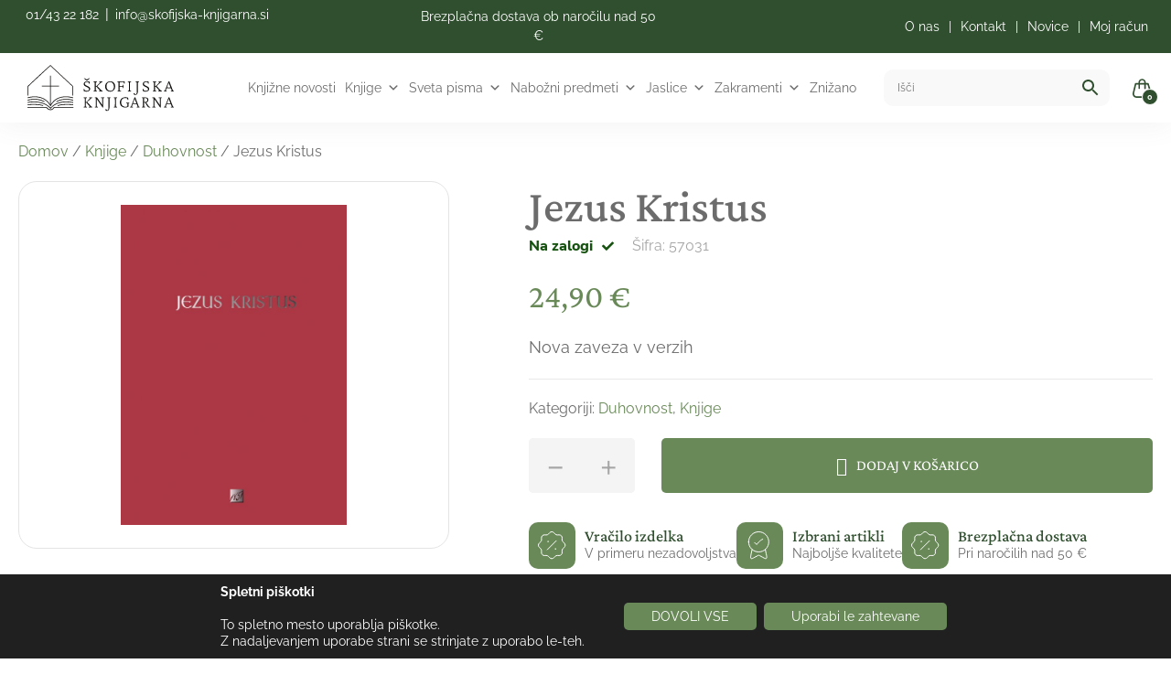

--- FILE ---
content_type: text/html; charset=UTF-8
request_url: https://skofijska-knjigarna.si/izdelek/knjige/duhovnost/jezus-kristus
body_size: 70646
content:
<!DOCTYPE html>
<html lang="sl-SI">

<head><meta charset="UTF-8" /><script>if(navigator.userAgent.match(/MSIE|Internet Explorer/i)||navigator.userAgent.match(/Trident\/7\..*?rv:11/i)){var href=document.location.href;if(!href.match(/[?&]nowprocket/)){if(href.indexOf("?")==-1){if(href.indexOf("#")==-1){document.location.href=href+"?nowprocket=1"}else{document.location.href=href.replace("#","?nowprocket=1#")}}else{if(href.indexOf("#")==-1){document.location.href=href+"&nowprocket=1"}else{document.location.href=href.replace("#","&nowprocket=1#")}}}}</script><script>(()=>{class RocketLazyLoadScripts{constructor(){this.v="2.0.4",this.userEvents=["keydown","keyup","mousedown","mouseup","mousemove","mouseover","mouseout","touchmove","touchstart","touchend","touchcancel","wheel","click","dblclick","input"],this.attributeEvents=["onblur","onclick","oncontextmenu","ondblclick","onfocus","onmousedown","onmouseenter","onmouseleave","onmousemove","onmouseout","onmouseover","onmouseup","onmousewheel","onscroll","onsubmit"]}async t(){this.i(),this.o(),/iP(ad|hone)/.test(navigator.userAgent)&&this.h(),this.u(),this.l(this),this.m(),this.k(this),this.p(this),this._(),await Promise.all([this.R(),this.L()]),this.lastBreath=Date.now(),this.S(this),this.P(),this.D(),this.O(),this.M(),await this.C(this.delayedScripts.normal),await this.C(this.delayedScripts.defer),await this.C(this.delayedScripts.async),await this.T(),await this.F(),await this.j(),await this.A(),window.dispatchEvent(new Event("rocket-allScriptsLoaded")),this.everythingLoaded=!0,this.lastTouchEnd&&await new Promise(t=>setTimeout(t,500-Date.now()+this.lastTouchEnd)),this.I(),this.H(),this.U(),this.W()}i(){this.CSPIssue=sessionStorage.getItem("rocketCSPIssue"),document.addEventListener("securitypolicyviolation",t=>{this.CSPIssue||"script-src-elem"!==t.violatedDirective||"data"!==t.blockedURI||(this.CSPIssue=!0,sessionStorage.setItem("rocketCSPIssue",!0))},{isRocket:!0})}o(){window.addEventListener("pageshow",t=>{this.persisted=t.persisted,this.realWindowLoadedFired=!0},{isRocket:!0}),window.addEventListener("pagehide",()=>{this.onFirstUserAction=null},{isRocket:!0})}h(){let t;function e(e){t=e}window.addEventListener("touchstart",e,{isRocket:!0}),window.addEventListener("touchend",function i(o){o.changedTouches[0]&&t.changedTouches[0]&&Math.abs(o.changedTouches[0].pageX-t.changedTouches[0].pageX)<10&&Math.abs(o.changedTouches[0].pageY-t.changedTouches[0].pageY)<10&&o.timeStamp-t.timeStamp<200&&(window.removeEventListener("touchstart",e,{isRocket:!0}),window.removeEventListener("touchend",i,{isRocket:!0}),"INPUT"===o.target.tagName&&"text"===o.target.type||(o.target.dispatchEvent(new TouchEvent("touchend",{target:o.target,bubbles:!0})),o.target.dispatchEvent(new MouseEvent("mouseover",{target:o.target,bubbles:!0})),o.target.dispatchEvent(new PointerEvent("click",{target:o.target,bubbles:!0,cancelable:!0,detail:1,clientX:o.changedTouches[0].clientX,clientY:o.changedTouches[0].clientY})),event.preventDefault()))},{isRocket:!0})}q(t){this.userActionTriggered||("mousemove"!==t.type||this.firstMousemoveIgnored?"keyup"===t.type||"mouseover"===t.type||"mouseout"===t.type||(this.userActionTriggered=!0,this.onFirstUserAction&&this.onFirstUserAction()):this.firstMousemoveIgnored=!0),"click"===t.type&&t.preventDefault(),t.stopPropagation(),t.stopImmediatePropagation(),"touchstart"===this.lastEvent&&"touchend"===t.type&&(this.lastTouchEnd=Date.now()),"click"===t.type&&(this.lastTouchEnd=0),this.lastEvent=t.type,t.composedPath&&t.composedPath()[0].getRootNode()instanceof ShadowRoot&&(t.rocketTarget=t.composedPath()[0]),this.savedUserEvents.push(t)}u(){this.savedUserEvents=[],this.userEventHandler=this.q.bind(this),this.userEvents.forEach(t=>window.addEventListener(t,this.userEventHandler,{passive:!1,isRocket:!0})),document.addEventListener("visibilitychange",this.userEventHandler,{isRocket:!0})}U(){this.userEvents.forEach(t=>window.removeEventListener(t,this.userEventHandler,{passive:!1,isRocket:!0})),document.removeEventListener("visibilitychange",this.userEventHandler,{isRocket:!0}),this.savedUserEvents.forEach(t=>{(t.rocketTarget||t.target).dispatchEvent(new window[t.constructor.name](t.type,t))})}m(){const t="return false",e=Array.from(this.attributeEvents,t=>"data-rocket-"+t),i="["+this.attributeEvents.join("],[")+"]",o="[data-rocket-"+this.attributeEvents.join("],[data-rocket-")+"]",s=(e,i,o)=>{o&&o!==t&&(e.setAttribute("data-rocket-"+i,o),e["rocket"+i]=new Function("event",o),e.setAttribute(i,t))};new MutationObserver(t=>{for(const n of t)"attributes"===n.type&&(n.attributeName.startsWith("data-rocket-")||this.everythingLoaded?n.attributeName.startsWith("data-rocket-")&&this.everythingLoaded&&this.N(n.target,n.attributeName.substring(12)):s(n.target,n.attributeName,n.target.getAttribute(n.attributeName))),"childList"===n.type&&n.addedNodes.forEach(t=>{if(t.nodeType===Node.ELEMENT_NODE)if(this.everythingLoaded)for(const i of[t,...t.querySelectorAll(o)])for(const t of i.getAttributeNames())e.includes(t)&&this.N(i,t.substring(12));else for(const e of[t,...t.querySelectorAll(i)])for(const t of e.getAttributeNames())this.attributeEvents.includes(t)&&s(e,t,e.getAttribute(t))})}).observe(document,{subtree:!0,childList:!0,attributeFilter:[...this.attributeEvents,...e]})}I(){this.attributeEvents.forEach(t=>{document.querySelectorAll("[data-rocket-"+t+"]").forEach(e=>{this.N(e,t)})})}N(t,e){const i=t.getAttribute("data-rocket-"+e);i&&(t.setAttribute(e,i),t.removeAttribute("data-rocket-"+e))}k(t){Object.defineProperty(HTMLElement.prototype,"onclick",{get(){return this.rocketonclick||null},set(e){this.rocketonclick=e,this.setAttribute(t.everythingLoaded?"onclick":"data-rocket-onclick","this.rocketonclick(event)")}})}S(t){function e(e,i){let o=e[i];e[i]=null,Object.defineProperty(e,i,{get:()=>o,set(s){t.everythingLoaded?o=s:e["rocket"+i]=o=s}})}e(document,"onreadystatechange"),e(window,"onload"),e(window,"onpageshow");try{Object.defineProperty(document,"readyState",{get:()=>t.rocketReadyState,set(e){t.rocketReadyState=e},configurable:!0}),document.readyState="loading"}catch(t){console.log("WPRocket DJE readyState conflict, bypassing")}}l(t){this.originalAddEventListener=EventTarget.prototype.addEventListener,this.originalRemoveEventListener=EventTarget.prototype.removeEventListener,this.savedEventListeners=[],EventTarget.prototype.addEventListener=function(e,i,o){o&&o.isRocket||!t.B(e,this)&&!t.userEvents.includes(e)||t.B(e,this)&&!t.userActionTriggered||e.startsWith("rocket-")||t.everythingLoaded?t.originalAddEventListener.call(this,e,i,o):(t.savedEventListeners.push({target:this,remove:!1,type:e,func:i,options:o}),"mouseenter"!==e&&"mouseleave"!==e||t.originalAddEventListener.call(this,e,t.savedUserEvents.push,o))},EventTarget.prototype.removeEventListener=function(e,i,o){o&&o.isRocket||!t.B(e,this)&&!t.userEvents.includes(e)||t.B(e,this)&&!t.userActionTriggered||e.startsWith("rocket-")||t.everythingLoaded?t.originalRemoveEventListener.call(this,e,i,o):t.savedEventListeners.push({target:this,remove:!0,type:e,func:i,options:o})}}J(t,e){this.savedEventListeners=this.savedEventListeners.filter(i=>{let o=i.type,s=i.target||window;return e!==o||t!==s||(this.B(o,s)&&(i.type="rocket-"+o),this.$(i),!1)})}H(){EventTarget.prototype.addEventListener=this.originalAddEventListener,EventTarget.prototype.removeEventListener=this.originalRemoveEventListener,this.savedEventListeners.forEach(t=>this.$(t))}$(t){t.remove?this.originalRemoveEventListener.call(t.target,t.type,t.func,t.options):this.originalAddEventListener.call(t.target,t.type,t.func,t.options)}p(t){let e;function i(e){return t.everythingLoaded?e:e.split(" ").map(t=>"load"===t||t.startsWith("load.")?"rocket-jquery-load":t).join(" ")}function o(o){function s(e){const s=o.fn[e];o.fn[e]=o.fn.init.prototype[e]=function(){return this[0]===window&&t.userActionTriggered&&("string"==typeof arguments[0]||arguments[0]instanceof String?arguments[0]=i(arguments[0]):"object"==typeof arguments[0]&&Object.keys(arguments[0]).forEach(t=>{const e=arguments[0][t];delete arguments[0][t],arguments[0][i(t)]=e})),s.apply(this,arguments),this}}if(o&&o.fn&&!t.allJQueries.includes(o)){const e={DOMContentLoaded:[],"rocket-DOMContentLoaded":[]};for(const t in e)document.addEventListener(t,()=>{e[t].forEach(t=>t())},{isRocket:!0});o.fn.ready=o.fn.init.prototype.ready=function(i){function s(){parseInt(o.fn.jquery)>2?setTimeout(()=>i.bind(document)(o)):i.bind(document)(o)}return"function"==typeof i&&(t.realDomReadyFired?!t.userActionTriggered||t.fauxDomReadyFired?s():e["rocket-DOMContentLoaded"].push(s):e.DOMContentLoaded.push(s)),o([])},s("on"),s("one"),s("off"),t.allJQueries.push(o)}e=o}t.allJQueries=[],o(window.jQuery),Object.defineProperty(window,"jQuery",{get:()=>e,set(t){o(t)}})}P(){const t=new Map;document.write=document.writeln=function(e){const i=document.currentScript,o=document.createRange(),s=i.parentElement;let n=t.get(i);void 0===n&&(n=i.nextSibling,t.set(i,n));const c=document.createDocumentFragment();o.setStart(c,0),c.appendChild(o.createContextualFragment(e)),s.insertBefore(c,n)}}async R(){return new Promise(t=>{this.userActionTriggered?t():this.onFirstUserAction=t})}async L(){return new Promise(t=>{document.addEventListener("DOMContentLoaded",()=>{this.realDomReadyFired=!0,t()},{isRocket:!0})})}async j(){return this.realWindowLoadedFired?Promise.resolve():new Promise(t=>{window.addEventListener("load",t,{isRocket:!0})})}M(){this.pendingScripts=[];this.scriptsMutationObserver=new MutationObserver(t=>{for(const e of t)e.addedNodes.forEach(t=>{"SCRIPT"!==t.tagName||t.noModule||t.isWPRocket||this.pendingScripts.push({script:t,promise:new Promise(e=>{const i=()=>{const i=this.pendingScripts.findIndex(e=>e.script===t);i>=0&&this.pendingScripts.splice(i,1),e()};t.addEventListener("load",i,{isRocket:!0}),t.addEventListener("error",i,{isRocket:!0}),setTimeout(i,1e3)})})})}),this.scriptsMutationObserver.observe(document,{childList:!0,subtree:!0})}async F(){await this.X(),this.pendingScripts.length?(await this.pendingScripts[0].promise,await this.F()):this.scriptsMutationObserver.disconnect()}D(){this.delayedScripts={normal:[],async:[],defer:[]},document.querySelectorAll("script[type$=rocketlazyloadscript]").forEach(t=>{t.hasAttribute("data-rocket-src")?t.hasAttribute("async")&&!1!==t.async?this.delayedScripts.async.push(t):t.hasAttribute("defer")&&!1!==t.defer||"module"===t.getAttribute("data-rocket-type")?this.delayedScripts.defer.push(t):this.delayedScripts.normal.push(t):this.delayedScripts.normal.push(t)})}async _(){await this.L();let t=[];document.querySelectorAll("script[type$=rocketlazyloadscript][data-rocket-src]").forEach(e=>{let i=e.getAttribute("data-rocket-src");if(i&&!i.startsWith("data:")){i.startsWith("//")&&(i=location.protocol+i);try{const o=new URL(i).origin;o!==location.origin&&t.push({src:o,crossOrigin:e.crossOrigin||"module"===e.getAttribute("data-rocket-type")})}catch(t){}}}),t=[...new Map(t.map(t=>[JSON.stringify(t),t])).values()],this.Y(t,"preconnect")}async G(t){if(await this.K(),!0!==t.noModule||!("noModule"in HTMLScriptElement.prototype))return new Promise(e=>{let i;function o(){(i||t).setAttribute("data-rocket-status","executed"),e()}try{if(navigator.userAgent.includes("Firefox/")||""===navigator.vendor||this.CSPIssue)i=document.createElement("script"),[...t.attributes].forEach(t=>{let e=t.nodeName;"type"!==e&&("data-rocket-type"===e&&(e="type"),"data-rocket-src"===e&&(e="src"),i.setAttribute(e,t.nodeValue))}),t.text&&(i.text=t.text),t.nonce&&(i.nonce=t.nonce),i.hasAttribute("src")?(i.addEventListener("load",o,{isRocket:!0}),i.addEventListener("error",()=>{i.setAttribute("data-rocket-status","failed-network"),e()},{isRocket:!0}),setTimeout(()=>{i.isConnected||e()},1)):(i.text=t.text,o()),i.isWPRocket=!0,t.parentNode.replaceChild(i,t);else{const i=t.getAttribute("data-rocket-type"),s=t.getAttribute("data-rocket-src");i?(t.type=i,t.removeAttribute("data-rocket-type")):t.removeAttribute("type"),t.addEventListener("load",o,{isRocket:!0}),t.addEventListener("error",i=>{this.CSPIssue&&i.target.src.startsWith("data:")?(console.log("WPRocket: CSP fallback activated"),t.removeAttribute("src"),this.G(t).then(e)):(t.setAttribute("data-rocket-status","failed-network"),e())},{isRocket:!0}),s?(t.fetchPriority="high",t.removeAttribute("data-rocket-src"),t.src=s):t.src="data:text/javascript;base64,"+window.btoa(unescape(encodeURIComponent(t.text)))}}catch(i){t.setAttribute("data-rocket-status","failed-transform"),e()}});t.setAttribute("data-rocket-status","skipped")}async C(t){const e=t.shift();return e?(e.isConnected&&await this.G(e),this.C(t)):Promise.resolve()}O(){this.Y([...this.delayedScripts.normal,...this.delayedScripts.defer,...this.delayedScripts.async],"preload")}Y(t,e){this.trash=this.trash||[];let i=!0;var o=document.createDocumentFragment();t.forEach(t=>{const s=t.getAttribute&&t.getAttribute("data-rocket-src")||t.src;if(s&&!s.startsWith("data:")){const n=document.createElement("link");n.href=s,n.rel=e,"preconnect"!==e&&(n.as="script",n.fetchPriority=i?"high":"low"),t.getAttribute&&"module"===t.getAttribute("data-rocket-type")&&(n.crossOrigin=!0),t.crossOrigin&&(n.crossOrigin=t.crossOrigin),t.integrity&&(n.integrity=t.integrity),t.nonce&&(n.nonce=t.nonce),o.appendChild(n),this.trash.push(n),i=!1}}),document.head.appendChild(o)}W(){this.trash.forEach(t=>t.remove())}async T(){try{document.readyState="interactive"}catch(t){}this.fauxDomReadyFired=!0;try{await this.K(),this.J(document,"readystatechange"),document.dispatchEvent(new Event("rocket-readystatechange")),await this.K(),document.rocketonreadystatechange&&document.rocketonreadystatechange(),await this.K(),this.J(document,"DOMContentLoaded"),document.dispatchEvent(new Event("rocket-DOMContentLoaded")),await this.K(),this.J(window,"DOMContentLoaded"),window.dispatchEvent(new Event("rocket-DOMContentLoaded"))}catch(t){console.error(t)}}async A(){try{document.readyState="complete"}catch(t){}try{await this.K(),this.J(document,"readystatechange"),document.dispatchEvent(new Event("rocket-readystatechange")),await this.K(),document.rocketonreadystatechange&&document.rocketonreadystatechange(),await this.K(),this.J(window,"load"),window.dispatchEvent(new Event("rocket-load")),await this.K(),window.rocketonload&&window.rocketonload(),await this.K(),this.allJQueries.forEach(t=>t(window).trigger("rocket-jquery-load")),await this.K(),this.J(window,"pageshow");const t=new Event("rocket-pageshow");t.persisted=this.persisted,window.dispatchEvent(t),await this.K(),window.rocketonpageshow&&window.rocketonpageshow({persisted:this.persisted})}catch(t){console.error(t)}}async K(){Date.now()-this.lastBreath>45&&(await this.X(),this.lastBreath=Date.now())}async X(){return document.hidden?new Promise(t=>setTimeout(t)):new Promise(t=>requestAnimationFrame(t))}B(t,e){return e===document&&"readystatechange"===t||(e===document&&"DOMContentLoaded"===t||(e===window&&"DOMContentLoaded"===t||(e===window&&"load"===t||e===window&&"pageshow"===t)))}static run(){(new RocketLazyLoadScripts).t()}}RocketLazyLoadScripts.run()})();</script>
  <link data-minify="1" rel="preload" href="https://skofijska-knjigarna.si/wp-content/cache/min/1/releases/v5.15.4/css/all.css?ver=1766496106" data-rocket-async="style" as="style" onload="this.onload=null;this.rel='stylesheet'" onerror="this.removeAttribute('data-rocket-async')" >
  <script type="rocketlazyloadscript">
  window.FontAwesomeConfig = {
    searchPseudoElements: true
  };
  window.FontAwesomeConfig = {
    autoReplaceSvg: false
  };
  </script>
	<meta name="google-site-verification" content="FIadzZOqlJZvzN3R0l5UeCv42um2bjHQVQB2gX-BhrE" />

  <link rel="preconnect" href="https://fonts.googleapis.com">
  <link rel="preconnect" href="https://fonts.gstatic.com" crossorigin>
  
  
  <meta name="viewport" content="width=device-width" />
  <meta name='robots' content='index, follow, max-image-preview:large, max-snippet:-1, max-video-preview:-1' />

<!-- Google Tag Manager for WordPress by gtm4wp.com -->
<script data-cfasync="false" data-pagespeed-no-defer>
	var gtm4wp_datalayer_name = "dataLayer";
	var dataLayer = dataLayer || [];
	const gtm4wp_use_sku_instead = 0;
	const gtm4wp_currency = 'EUR';
	const gtm4wp_product_per_impression = 10;
	const gtm4wp_clear_ecommerce = false;
	const gtm4wp_datalayer_max_timeout = 2000;

	const gtm4wp_scrollerscript_debugmode         = false;
	const gtm4wp_scrollerscript_callbacktime      = 100;
	const gtm4wp_scrollerscript_readerlocation    = 150;
	const gtm4wp_scrollerscript_contentelementid  = "content";
	const gtm4wp_scrollerscript_scannertime       = 60;
</script>
<!-- End Google Tag Manager for WordPress by gtm4wp.com -->
	<!-- This site is optimized with the Yoast SEO plugin v26.8 - https://yoast.com/product/yoast-seo-wordpress/ -->
	<title>Jezus Kristus - Škofijska knjigarna</title>
<link data-rocket-preload as="style" href="https://fonts.googleapis.com/css2?family=Montserrat:wght@400;500;600;700;900&#038;display=swap" rel="preload">
<link href="https://fonts.googleapis.com/css2?family=Montserrat:wght@400;500;600;700;900&#038;display=swap" media="print" onload="this.media=&#039;all&#039;" rel="stylesheet">
<noscript data-wpr-hosted-gf-parameters=""><link rel="stylesheet" href="https://fonts.googleapis.com/css2?family=Montserrat:wght@400;500;600;700;900&#038;display=swap"></noscript>
<style id="rocket-critical-css">.fas{-moz-osx-font-smoothing:grayscale;-webkit-font-smoothing:antialiased;display:inline-block;font-style:normal;font-variant:normal;text-rendering:auto;line-height:1}.fa-check:before{content:"\f00c"}@font-face{font-family:"Font Awesome 5 Free";font-style:normal;font-weight:400;font-display:swap;src:url(https://use.fontawesome.com/releases/v5.15.4/webfonts/fa-regular-400.eot);src:url(https://use.fontawesome.com/releases/v5.15.4/webfonts/fa-regular-400.eot?#iefix) format("embedded-opentype"),url(https://use.fontawesome.com/releases/v5.15.4/webfonts/fa-regular-400.woff2) format("woff2"),url(https://use.fontawesome.com/releases/v5.15.4/webfonts/fa-regular-400.woff) format("woff"),url(https://use.fontawesome.com/releases/v5.15.4/webfonts/fa-regular-400.ttf) format("truetype"),url(https://use.fontawesome.com/releases/v5.15.4/webfonts/fa-regular-400.svg#fontawesome) format("svg")}@font-face{font-family:"Font Awesome 5 Free";font-style:normal;font-weight:900;font-display:swap;src:url(https://use.fontawesome.com/releases/v5.15.4/webfonts/fa-solid-900.eot);src:url(https://use.fontawesome.com/releases/v5.15.4/webfonts/fa-solid-900.eot?#iefix) format("embedded-opentype"),url(https://use.fontawesome.com/releases/v5.15.4/webfonts/fa-solid-900.woff2) format("woff2"),url(https://use.fontawesome.com/releases/v5.15.4/webfonts/fa-solid-900.woff) format("woff"),url(https://use.fontawesome.com/releases/v5.15.4/webfonts/fa-solid-900.ttf) format("truetype"),url(https://use.fontawesome.com/releases/v5.15.4/webfonts/fa-solid-900.svg#fontawesome) format("svg")}.fas{font-family:"Font Awesome 5 Free"}.fas{font-weight:900}.screen-reader-text{clip:rect(1px,1px,1px,1px);word-wrap:normal!important;border:0;clip-path:inset(50%);height:1px;margin:-1px;overflow:hidden;overflow-wrap:normal!important;padding:0;position:absolute!important;width:1px}button.pswp__button{box-shadow:none!important;background-image:url(https://skofijska-knjigarna.si/wp-content/plugins/woocommerce/assets/css/photoswipe/default-skin/default-skin.png)!important}button.pswp__button,button.pswp__button--arrow--left::before,button.pswp__button--arrow--right::before{background-color:transparent!important}button.pswp__button--arrow--left,button.pswp__button--arrow--right{background-image:none!important}.pswp{display:none;position:absolute;width:100%;height:100%;left:0;top:0;overflow:hidden;-ms-touch-action:none;touch-action:none;z-index:1500;-webkit-text-size-adjust:100%;-webkit-backface-visibility:hidden;outline:0}.pswp *{-webkit-box-sizing:border-box;box-sizing:border-box}.pswp__bg{position:absolute;left:0;top:0;width:100%;height:100%;background:#000;opacity:0;-webkit-transform:translateZ(0);transform:translateZ(0);-webkit-backface-visibility:hidden;will-change:opacity}.pswp__scroll-wrap{position:absolute;left:0;top:0;width:100%;height:100%;overflow:hidden}.pswp__container{-ms-touch-action:none;touch-action:none;position:absolute;left:0;right:0;top:0;bottom:0}.pswp__container{-webkit-touch-callout:none}.pswp__bg{will-change:opacity}.pswp__container{-webkit-backface-visibility:hidden}.pswp__item{position:absolute;left:0;right:0;top:0;bottom:0;overflow:hidden}.pswp__button{width:44px;height:44px;position:relative;background:0 0;overflow:visible;-webkit-appearance:none;display:block;border:0;padding:0;margin:0;float:left;opacity:.75;-webkit-box-shadow:none;box-shadow:none}.pswp__button::-moz-focus-inner{padding:0;border:0}.pswp__button,.pswp__button--arrow--left:before,.pswp__button--arrow--right:before{background:url(https://skofijska-knjigarna.si/wp-content/plugins/woocommerce/assets/css/photoswipe/default-skin/default-skin.png) 0 0 no-repeat;background-size:264px 88px;width:44px;height:44px}.pswp__button--close{background-position:0 -44px}.pswp__button--share{background-position:-44px -44px}.pswp__button--fs{display:none}.pswp__button--zoom{display:none;background-position:-88px 0}.pswp__button--arrow--left,.pswp__button--arrow--right{background:0 0;top:50%;margin-top:-50px;width:70px;height:100px;position:absolute}.pswp__button--arrow--left{left:0}.pswp__button--arrow--right{right:0}.pswp__button--arrow--left:before,.pswp__button--arrow--right:before{content:'';top:35px;background-color:rgba(0,0,0,.3);height:30px;width:32px;position:absolute}.pswp__button--arrow--left:before{left:6px;background-position:-138px -44px}.pswp__button--arrow--right:before{right:6px;background-position:-94px -44px}.pswp__share-modal{display:block;background:rgba(0,0,0,.5);width:100%;height:100%;top:0;left:0;padding:10px;position:absolute;z-index:1600;opacity:0;-webkit-backface-visibility:hidden;will-change:opacity}.pswp__share-modal--hidden{display:none}.pswp__share-tooltip{z-index:1620;position:absolute;background:#fff;top:56px;border-radius:2px;display:block;width:auto;right:44px;-webkit-box-shadow:0 2px 5px rgba(0,0,0,.25);box-shadow:0 2px 5px rgba(0,0,0,.25);-webkit-transform:translateY(6px);-ms-transform:translateY(6px);transform:translateY(6px);-webkit-backface-visibility:hidden;will-change:transform}.pswp__counter{position:relative;left:0;top:0;height:44px;font-size:13px;line-height:44px;color:#fff;opacity:.75;padding:0 10px;margin-inline-end:auto}.pswp__caption{position:absolute;left:0;bottom:0;width:100%;min-height:44px}.pswp__caption__center{text-align:left;max-width:420px;margin:0 auto;font-size:13px;padding:10px;line-height:20px;color:#ccc}.pswp__preloader{width:44px;height:44px;position:absolute;top:0;left:50%;margin-left:-22px;opacity:0;will-change:opacity;direction:ltr}.pswp__preloader__icn{width:20px;height:20px;margin:12px}@media screen and (max-width:1024px){.pswp__preloader{position:relative;left:auto;top:auto;margin:0;float:right}}.pswp__ui{-webkit-font-smoothing:auto;visibility:visible;opacity:1;z-index:1550}.pswp__top-bar{position:absolute;left:0;top:0;height:44px;width:100%;display:flex;justify-content:flex-end}.pswp__caption,.pswp__top-bar{-webkit-backface-visibility:hidden;will-change:opacity}.pswp__caption,.pswp__top-bar{background-color:rgba(0,0,0,.5)}.pswp__ui--hidden .pswp__button--arrow--left,.pswp__ui--hidden .pswp__button--arrow--right,.pswp__ui--hidden .pswp__caption,.pswp__ui--hidden .pswp__top-bar{opacity:.001}:root{--woocommerce:#720eec;--wc-green:#7ad03a;--wc-red:#a00;--wc-orange:#ffba00;--wc-blue:#2ea2cc;--wc-primary:#720eec;--wc-primary-text:#fcfbfe;--wc-secondary:#e9e6ed;--wc-secondary-text:#515151;--wc-highlight:#958e09;--wc-highligh-text:white;--wc-content-bg:#fff;--wc-subtext:#767676;--wc-form-border-color:rgba(32, 7, 7, 0.8);--wc-form-border-radius:4px;--wc-form-border-width:1px}.woocommerce img,.woocommerce-page img{height:auto;max-width:100%}.woocommerce div.product div.images,.woocommerce-page div.product div.images{float:left;width:48%}.woocommerce div.product div.summary,.woocommerce-page div.product div.summary{float:right;width:48%;clear:none}.woocommerce ul.products,.woocommerce-page ul.products{clear:both}.woocommerce ul.products::after,.woocommerce ul.products::before,.woocommerce-page ul.products::after,.woocommerce-page ul.products::before{content:" ";display:table}.woocommerce ul.products::after,.woocommerce-page ul.products::after{clear:both}.woocommerce ul.products li.product,.woocommerce-page ul.products li.product{float:left;margin:0 3.8% 2.992em 0;padding:0;position:relative;width:22.05%;margin-left:0}.woocommerce ul.products.columns-1 li.product,.woocommerce-page ul.products.columns-1 li.product{width:100%;margin-right:0}:root{--woocommerce:#720eec;--wc-green:#7ad03a;--wc-red:#a00;--wc-orange:#ffba00;--wc-blue:#2ea2cc;--wc-primary:#720eec;--wc-primary-text:#fcfbfe;--wc-secondary:#e9e6ed;--wc-secondary-text:#515151;--wc-highlight:#958e09;--wc-highligh-text:white;--wc-content-bg:#fff;--wc-subtext:#767676;--wc-form-border-color:rgba(32, 7, 7, 0.8);--wc-form-border-radius:4px;--wc-form-border-width:1px}.woocommerce-store-notice,p.demo_store{position:absolute;top:0;left:0;right:0;margin:0;width:100%;font-size:1em;padding:1em 0;text-align:center;background-color:#720eec;color:#fcfbfe;z-index:99998;box-shadow:0 1px 1em rgba(0,0,0,.2);display:none}.woocommerce-store-notice a,p.demo_store a{color:#fcfbfe;text-decoration:underline}.screen-reader-text{clip:rect(1px,1px,1px,1px);height:1px;overflow:hidden;position:absolute!important;width:1px;word-wrap:normal!important}.woocommerce .woocommerce-breadcrumb{margin:0 0 1em;padding:0}.woocommerce .woocommerce-breadcrumb::after,.woocommerce .woocommerce-breadcrumb::before{content:" ";display:table}.woocommerce .woocommerce-breadcrumb::after{clear:both}.woocommerce .quantity .qty{width:3.631em;text-align:center}.woocommerce div.product{margin-bottom:0;position:relative}.woocommerce div.product .product_title{clear:none;margin-top:0;padding:0}.woocommerce div.product div.images{margin-bottom:2em}.woocommerce div.product div.images img{display:block;width:100%;height:auto;box-shadow:none}.woocommerce div.product div.images.woocommerce-product-gallery{position:relative}.woocommerce div.product div.images .woocommerce-product-gallery__wrapper{margin:0;padding:0}.woocommerce div.product div.images .woocommerce-product-gallery__wrapper .zoomImg{background-color:#fff;opacity:0}.woocommerce div.product div.images .woocommerce-product-gallery__image a{display:block;outline-offset:-2px}.woocommerce div.product div.images .woocommerce-product-gallery__trigger{background:#fff;border:none;box-sizing:content-box;border-radius:100%;font-size:2em;height:36px;padding:0;position:absolute;right:.5em;text-indent:-9999px;top:.5em;width:36px;z-index:99}.woocommerce div.product div.images .woocommerce-product-gallery__trigger::before{border:2px solid #000;border-radius:100%;box-sizing:content-box;content:"";display:block;height:10px;left:9px;top:9px;position:absolute;width:10px}.woocommerce div.product div.images .woocommerce-product-gallery__trigger::after{background:#000;border-radius:6px;box-sizing:content-box;content:"";display:block;height:8px;left:22px;position:absolute;top:19px;transform:rotate(-45deg);width:2px}.woocommerce div.product div.images .woocommerce-product-gallery__trigger span[aria-hidden=true]{border:0;clip-path:inset(50%);height:1px;left:50%;margin:-1px;overflow:hidden;position:absolute;top:50%;width:1px}.woocommerce div.product div.summary{margin-bottom:2em}.woocommerce div.product form.cart{margin-bottom:2em}.woocommerce div.product form.cart::after,.woocommerce div.product form.cart::before{content:" ";display:table}.woocommerce div.product form.cart::after{clear:both}.woocommerce div.product form.cart div.quantity{float:left;margin:0 4px 0 0}.woocommerce div.product form.cart .button{vertical-align:middle;float:left}.woocommerce .products ul,.woocommerce ul.products{margin:0 0 1em;padding:0;list-style:none outside;clear:both}.woocommerce .products ul::after,.woocommerce .products ul::before,.woocommerce ul.products::after,.woocommerce ul.products::before{content:" ";display:table}.woocommerce .products ul::after,.woocommerce ul.products::after{clear:both}.woocommerce .products ul li,.woocommerce ul.products li{list-style:none outside}.woocommerce ul.products li.product a{text-decoration:none}.woocommerce ul.products li.product .button{display:inline-block;margin-top:1em}.woocommerce .cart .button{float:none}.aws-container .aws-search-form{display:-webkit-box!important;display:-moz-box!important;display:-ms-flexbox!important;display:-webkit-flex!important;display:flex!important;align-items:stretch;position:relative;float:none!important;width:100%;height:40px;background:#fff}.aws-container .aws-search-form *,.aws-search-result{-moz-box-sizing:border-box;-webkit-box-sizing:border-box;box-sizing:border-box;-moz-hyphens:manual;-webkit-hyphens:manual;hyphens:manual;border-radius:0!important}.aws-container .aws-search-form .aws-wrapper{flex-grow:1;position:relative;vertical-align:top;padding:0;width:100%;overflow:hidden}.aws-container .aws-search-form .aws-wrapper .aws-loader,.aws-container .aws-search-form .aws-wrapper .aws-loader:after{border-radius:50%!important;width:20px;height:20px}.aws-container .aws-search-form .aws-wrapper .aws-loader{position:absolute;display:none;right:10px;top:50%;z-index:999;margin:-10px 0 0;font-size:10px;text-indent:-9999em;border-top:3px solid #ededed;border-right:3px solid #ededed;border-bottom:3px solid #ededed;border-left:3px solid #555}.aws-container .aws-search-form .aws-search-clear{display:none!important;position:absolute;top:0;right:0;z-index:2;color:#757575;height:100%;width:38px;padding:0 0 0 10px;text-align:left}.aws-container .aws-search-form .aws-search-clear span{position:relative;display:block;font-size:24px;line-height:24px;top:50%;margin-top:-12px}.aws-container .aws-search-form .aws-search-btn{padding:0;line-height:10px;width:42px}.aws-container .aws-search-form .aws-search-btn_icon{display:inline-block;fill:currentColor;height:24px;line-height:24px;position:relative;width:42px;color:#555}.aws-container .aws-search-form .aws-search-btn svg{display:block;height:100%;width:100%}.aws-container .aws-search-form .aws-form-btn{display:-webkit-box;display:-moz-box;display:-ms-flexbox;display:-webkit-flex;display:flex;justify-content:center;flex-direction:column;text-align:center;background:#ededed;border:1px solid #d8d8d8;margin:0 0 0-1px;position:relative;white-space:nowrap}.aws-container .aws-search-label{position:absolute!important;left:-10000px;top:auto;width:1px;height:1px;overflow:hidden;clip:rect(1px,1px,1px,1px)}.aws-container .aws-search-field{width:100%;max-width:100%;color:#313131;padding:6px 15px;line-height:30px;display:block;height:100%;min-height:inherit;margin:0!important;font-size:12px;position:relative;z-index:2;border:1px solid #d8d8d8;outline:0;background:0 0;-webkit-appearance:none}@media screen and (-webkit-min-device-pixel-ratio:0) and (max-width:1024px){.aws-container .aws-search-field{font-size:16px}}.aws-container .aws-search-field::-ms-clear{display:none;width:0;height:0}.aws-container .aws-search-field::-ms-reveal{display:none;width:0;height:0}.aws-container .aws-search-field::-webkit-search-cancel-button,.aws-container .aws-search-field::-webkit-search-decoration,.aws-container .aws-search-field::-webkit-search-results-button,.aws-container .aws-search-field::-webkit-search-results-decoration{display:none}.aws-container .aws-show-clear .aws-search-field{padding-right:40px}.aws-search-result{position:absolute;z-index:999999999;background:#fff;width:100%;margin-top:-1px;border:1px solid #ccc;font-size:12px;text-align:left;line-height:16px}.aws-search-result .aws_result_scroll{max-height:500px;overflow-y:auto;overflow-x:hidden}.aws-search-result .aws_result_scroll::-webkit-scrollbar-track{-webkit-box-shadow:none;background-color:#ededed}.aws-search-result .aws_result_scroll::-webkit-scrollbar{width:7px;background-color:#ededed}.aws-search-result .aws_result_scroll::-webkit-scrollbar-thumb{background-color:#d8d8d8}#mega-menu-wrap-main-menu,#mega-menu-wrap-main-menu #mega-menu-main-menu,#mega-menu-wrap-main-menu #mega-menu-main-menu ul.mega-sub-menu,#mega-menu-wrap-main-menu #mega-menu-main-menu li.mega-menu-item,#mega-menu-wrap-main-menu #mega-menu-main-menu a.mega-menu-link,#mega-menu-wrap-main-menu button.mega-close{border-radius:0;box-shadow:none;background:none;border:0;bottom:auto;box-sizing:border-box;clip:auto;color:#666;display:block;float:none;font-family:inherit;font-size:14px;height:auto;left:auto;line-height:1.7;list-style-type:none;margin:0;min-height:auto;max-height:none;min-width:auto;max-width:none;opacity:1;outline:none;overflow:visible;padding:0;position:relative;right:auto;text-align:left;text-decoration:none;text-indent:0;text-transform:none;transform:none;top:auto;vertical-align:baseline;visibility:inherit;width:auto;word-wrap:break-word;white-space:normal}#mega-menu-wrap-main-menu:before,#mega-menu-wrap-main-menu:after,#mega-menu-wrap-main-menu #mega-menu-main-menu:before,#mega-menu-wrap-main-menu #mega-menu-main-menu:after,#mega-menu-wrap-main-menu #mega-menu-main-menu ul.mega-sub-menu:before,#mega-menu-wrap-main-menu #mega-menu-main-menu ul.mega-sub-menu:after,#mega-menu-wrap-main-menu #mega-menu-main-menu li.mega-menu-item:before,#mega-menu-wrap-main-menu #mega-menu-main-menu li.mega-menu-item:after,#mega-menu-wrap-main-menu #mega-menu-main-menu a.mega-menu-link:before,#mega-menu-wrap-main-menu #mega-menu-main-menu a.mega-menu-link:after,#mega-menu-wrap-main-menu button.mega-close:before,#mega-menu-wrap-main-menu button.mega-close:after{display:none}#mega-menu-wrap-main-menu{border-radius:0px}@media only screen and (min-width:992px){#mega-menu-wrap-main-menu{background:rgba(255,255,255,0.1)}}#mega-menu-wrap-main-menu #mega-menu-main-menu{text-align:left;padding:0px}#mega-menu-wrap-main-menu #mega-menu-main-menu a.mega-menu-link{display:inline}#mega-menu-wrap-main-menu #mega-menu-main-menu li.mega-menu-item>ul.mega-sub-menu{display:block;visibility:hidden;opacity:1}@media only screen and (max-width:991px){#mega-menu-wrap-main-menu #mega-menu-main-menu li.mega-menu-item>ul.mega-sub-menu{display:none;visibility:visible;opacity:1}}@media only screen and (min-width:992px){#mega-menu-wrap-main-menu #mega-menu-main-menu[data-effect="fade_up"] li.mega-menu-item.mega-menu-flyout ul.mega-sub-menu{opacity:0;transform:translate(0,10px)}}#mega-menu-wrap-main-menu #mega-menu-main-menu li.mega-menu-item a.mega-menu-link:before{display:inline-block;font:inherit;font-family:dashicons;position:static;margin:0 6px 0 0px;vertical-align:top;-webkit-font-smoothing:antialiased;-moz-osx-font-smoothing:grayscale;color:inherit;background:transparent;height:auto;width:auto;top:auto}#mega-menu-wrap-main-menu #mega-menu-main-menu>li.mega-menu-item{margin:0 0px 0 0;display:inline-block;height:auto;vertical-align:middle}#mega-menu-wrap-main-menu #mega-menu-main-menu>li.mega-menu-item>a.mega-menu-link{line-height:40px;height:40px;padding:0px 10px;vertical-align:baseline;width:auto;display:block;color:#6c6c6c;text-transform:none;text-decoration:none;text-align:left;background:transparent;border:0;border-radius:0px;font-family:inherit;font-size:18px;font-weight:normal;outline:none}@media only screen and (max-width:991px){#mega-menu-wrap-main-menu #mega-menu-main-menu>li.mega-menu-item{display:list-item;margin:0;clear:both;border:0}#mega-menu-wrap-main-menu #mega-menu-main-menu>li.mega-menu-item>a.mega-menu-link{border-radius:0;border:0;margin:0;line-height:40px;height:40px;padding:0 10px;background:transparent;text-align:left;color:#222;font-size:16px}}#mega-menu-wrap-main-menu #mega-menu-main-menu>li.mega-menu-flyout ul.mega-sub-menu{z-index:999;position:absolute;width:auto;max-width:none;padding:0px;border:0;background:white;border-radius:0px;box-shadow:0px 0px 5px 0px rgba(0,0,0,0.1)}@media only screen and (max-width:991px){#mega-menu-wrap-main-menu #mega-menu-main-menu>li.mega-menu-flyout ul.mega-sub-menu{float:left;position:static;width:100%;padding:0;border:0;border-radius:0}}@media only screen and (min-width:992px){#mega-menu-wrap-main-menu #mega-menu-main-menu>li.mega-menu-flyout ul.mega-sub-menu li.mega-menu-item>a.mega-menu-link{white-space:nowrap;min-width:150px}}@media only screen and (max-width:991px){#mega-menu-wrap-main-menu #mega-menu-main-menu>li.mega-menu-flyout ul.mega-sub-menu li.mega-menu-item{clear:both}}#mega-menu-wrap-main-menu #mega-menu-main-menu>li.mega-menu-flyout ul.mega-sub-menu li.mega-menu-item a.mega-menu-link{display:block;background:white;color:#666;font-family:inherit;font-size:14px;font-weight:normal;padding:0px 10px;line-height:35px;text-decoration:none;text-transform:none;vertical-align:baseline}#mega-menu-wrap-main-menu #mega-menu-main-menu>li.mega-menu-flyout ul.mega-sub-menu li.mega-menu-item:first-child>a.mega-menu-link{border-top-left-radius:0px;border-top-right-radius:0px}@media only screen and (max-width:991px){#mega-menu-wrap-main-menu #mega-menu-main-menu>li.mega-menu-flyout ul.mega-sub-menu li.mega-menu-item:first-child>a.mega-menu-link{border-top-left-radius:0;border-top-right-radius:0}}#mega-menu-wrap-main-menu #mega-menu-main-menu>li.mega-menu-flyout ul.mega-sub-menu li.mega-menu-item:last-child>a.mega-menu-link{border-bottom-right-radius:0px;border-bottom-left-radius:0px}@media only screen and (max-width:991px){#mega-menu-wrap-main-menu #mega-menu-main-menu>li.mega-menu-flyout ul.mega-sub-menu li.mega-menu-item:last-child>a.mega-menu-link{border-bottom-right-radius:0;border-bottom-left-radius:0}}@media only screen and (min-width:992px){#mega-menu-wrap-main-menu #mega-menu-main-menu>li.mega-menu-flyout ul.mega-sub-menu li.mega-menu-item ul.mega-sub-menu{position:absolute;left:100%;top:0}}@media only screen and (max-width:991px){#mega-menu-wrap-main-menu #mega-menu-main-menu>li.mega-menu-flyout ul.mega-sub-menu li.mega-menu-item ul.mega-sub-menu a.mega-menu-link{padding-left:20px}}#mega-menu-wrap-main-menu #mega-menu-main-menu li.mega-menu-item-has-children>a.mega-menu-link>span.mega-indicator{display:inline-block;width:auto;background:transparent;position:relative;left:auto;min-width:auto;font-size:inherit;padding:0;margin:0 0 0 6px;height:auto;line-height:inherit;color:inherit}#mega-menu-wrap-main-menu #mega-menu-main-menu li.mega-menu-item-has-children>a.mega-menu-link>span.mega-indicator:after{content:"";font-family:dashicons;font-weight:normal;display:inline-block;margin:0;vertical-align:top;-webkit-font-smoothing:antialiased;-moz-osx-font-smoothing:grayscale;transform:rotate(0);color:inherit;position:relative;background:transparent;height:auto;width:auto;right:auto;line-height:inherit}#mega-menu-wrap-main-menu #mega-menu-main-menu li.mega-menu-item-has-children li.mega-menu-item-has-children>a.mega-menu-link>span.mega-indicator{float:right;margin-left:auto}@media only screen and (max-width:991px){#mega-menu-wrap-main-menu #mega-menu-main-menu li.mega-menu-item-has-children>a.mega-menu-link>span.mega-indicator{float:right}}@media only screen and (min-width:992px){#mega-menu-wrap-main-menu #mega-menu-main-menu li.mega-menu-flyout li.mega-menu-item a.mega-menu-link>span.mega-indicator:after{content:""}}#mega-menu-wrap-main-menu .mega-menu-toggle{display:none}#mega-menu-wrap-main-menu .mega-menu-toggle~button.mega-close{visibility:hidden;opacity:0}#mega-menu-wrap-main-menu .mega-menu-toggle~button.mega-close{right:auto;left:0}@media only screen and (max-width:991px){#mega-menu-wrap-main-menu .mega-menu-toggle{z-index:1;background:white;border-radius:2px;line-height:40px;height:40px;text-align:left;outline:none;white-space:nowrap;display:flex;position:relative}#mega-menu-wrap-main-menu .mega-menu-toggle .mega-toggle-blocks-left,#mega-menu-wrap-main-menu .mega-menu-toggle .mega-toggle-blocks-center,#mega-menu-wrap-main-menu .mega-menu-toggle .mega-toggle-blocks-right{display:flex;flex-basis:33.33%}#mega-menu-wrap-main-menu .mega-menu-toggle .mega-toggle-block{display:flex;height:100%;outline:0;align-self:center;flex-shrink:0}#mega-menu-wrap-main-menu .mega-menu-toggle .mega-toggle-blocks-left{flex:1;justify-content:flex-start}#mega-menu-wrap-main-menu .mega-menu-toggle .mega-toggle-blocks-center{justify-content:center}#mega-menu-wrap-main-menu .mega-menu-toggle .mega-toggle-blocks-right{flex:1;justify-content:flex-end}#mega-menu-wrap-main-menu .mega-menu-toggle .mega-toggle-blocks-right .mega-toggle-block{margin-right:6px}#mega-menu-wrap-main-menu .mega-menu-toggle .mega-toggle-blocks-right .mega-toggle-block:only-child{margin-left:6px}#mega-menu-wrap-main-menu .mega-menu-toggle+#mega-menu-main-menu{flex-direction:column;flex-wrap:nowrap;background:rgba(255,255,255,0.1);padding:0px;display:none;position:absolute;width:100%;z-index:9999999;position:fixed;width:300px;max-width:100%;height:100dvh;max-height:100dvh;top:0;box-sizing:border-box;overflow-y:auto;overflow-x:hidden;z-index:9999999999;overscroll-behavior:contain;visibility:hidden;display:flex}#mega-menu-wrap-main-menu .mega-menu-toggle~button.mega-close{display:flex;position:fixed;top:0;z-index:99999999999}#mega-menu-wrap-main-menu .mega-menu-toggle~button.mega-close:before{display:flex;content:"";font-family:dashicons;font-weight:normal;color:white;align-items:center;justify-content:center;width:40px;height:40px;font-size:16px}#mega-menu-wrap-main-menu .mega-menu-toggle+#mega-menu-main-menu{left:-300px}}#mega-menu-wrap-main-menu .mega-menu-toggle .mega-toggle-block-1 .mega-toggle-animated{padding:0;display:flex;font:inherit;color:inherit;text-transform:none;background-color:transparent;border:0;margin:0;overflow:visible;transform:scale(0.6);align-self:center;outline:0;background:none}#mega-menu-wrap-main-menu .mega-menu-toggle .mega-toggle-block-1 .mega-toggle-animated-box{width:40px;height:24px;display:inline-block;position:relative;outline:0}#mega-menu-wrap-main-menu .mega-menu-toggle .mega-toggle-block-1 .mega-toggle-animated-inner{display:block;top:50%;margin-top:-2px}#mega-menu-wrap-main-menu .mega-menu-toggle .mega-toggle-block-1 .mega-toggle-animated-inner,#mega-menu-wrap-main-menu .mega-menu-toggle .mega-toggle-block-1 .mega-toggle-animated-inner::before,#mega-menu-wrap-main-menu .mega-menu-toggle .mega-toggle-block-1 .mega-toggle-animated-inner::after{width:40px;height:4px;background-color:#698958;border-radius:4px;position:absolute}#mega-menu-wrap-main-menu .mega-menu-toggle .mega-toggle-block-1 .mega-toggle-animated-inner::before,#mega-menu-wrap-main-menu .mega-menu-toggle .mega-toggle-block-1 .mega-toggle-animated-inner::after{content:"";display:block}#mega-menu-wrap-main-menu .mega-menu-toggle .mega-toggle-block-1 .mega-toggle-animated-inner::before{top:-10px}#mega-menu-wrap-main-menu .mega-menu-toggle .mega-toggle-block-1 .mega-toggle-animated-inner::after{bottom:-10px}#mega-menu-wrap-main-menu .mega-menu-toggle .mega-toggle-block-1 .mega-toggle-animated-slider .mega-toggle-animated-inner{top:2px}#mega-menu-wrap-main-menu .mega-menu-toggle .mega-toggle-block-1 .mega-toggle-animated-slider .mega-toggle-animated-inner::before{top:10px}#mega-menu-wrap-main-menu .mega-menu-toggle .mega-toggle-block-1 .mega-toggle-animated-slider .mega-toggle-animated-inner::after{top:20px}#mega-menu-wrap-main-menu{clear:both}:root{--wp-color-white:#fff;--wp-color-black:#000;--wp-color-gray-0:#f6f7f7;--wp-color-gray-2:#f0f0f1;--wp-color-gray-5:#dcdcde;--wp-color-gray-10:#c3c4c7;--wp-color-gray-20:#a7aaad;--wp-color-gray-30:#8c8f94;--wp-color-gray-40:#787c82;--wp-color-gray-50:#646970;--wp-color-gray-60:#50575e;--wp-color-gray-70:#3c434a;--wp-color-gray-80:#2c3338;--wp-color-gray-90:#1d2327;--wp-color-gray-100:#101517;--wp-color-blue-0:#f0f6fc;--wp-color-blue-5:#c5d9ed;--wp-color-blue-10:#9ec2e6;--wp-color-blue-20:#72aee6;--wp-color-blue-30:#4f94d4;--wp-color-blue-40:#3582c4;--wp-color-blue-50:#2271b1;--wp-color-blue-60:#135e96;--wp-color-blue-70:#0a4b78;--wp-color-blue-80:#043959;--wp-color-blue-90:#01263a;--wp-color-blue-100:#00131c;--wp-color-red-0:#fcf0f1;--wp-color-red-5:#facfd2;--wp-color-red-10:#ffabaf;--wp-color-red-20:#ff8085;--wp-color-red-30:#f86368;--wp-color-red-40:#e65054;--wp-color-red-50:#d63638;--wp-color-red-60:#b32d2e;--wp-color-red-70:#8a2424;--wp-color-red-80:#691c1c;--wp-color-red-90:#451313;--wp-color-red-100:#240a0a;--wp-color-yellow-0:#fcf9e8;--wp-color-yellow-5:#f5e6ab;--wp-color-yellow-10:#f2d675;--wp-color-yellow-20:#f0c33c;--wp-color-yellow-30:#dba617;--wp-color-yellow-40:#bd8600;--wp-color-yellow-50:#996800;--wp-color-yellow-60:#755100;--wp-color-yellow-70:#614200;--wp-color-yellow-80:#4a3200;--wp-color-yellow-90:#362400;--wp-color-yellow-100:#211600;--wp-color-green-0:#edfaef;--wp-color-green-5:#b8e6bf;--wp-color-green-10:#68de7c;--wp-color-green-20:#1ed14b;--wp-color-green-30:#00ba37;--wp-color-green-40:#00a32a;--wp-color-green-50:#008a20;--wp-color-green-60:#007017;--wp-color-green-70:#005c12;--wp-color-green-80:#00450c;--wp-color-green-90:#003008;--wp-color-green-100:#001c05}:root{--whols-raq-modal-header-padding:18px 25px;--whols-raq-wp-color-blue:#3858e9}@font-face{font-family:'Crimson Pro';font-style:normal;font-weight:400;font-display:swap;src:url('/wp-content/themes/spletnik/fonts/Crimson-Pro-Regular.eot');src:url('/wp-content/themes/spletnik/fonts/Crimson-Pro-Regular.eot?#iefix') format('embedded-opentype'),url('/wp-content/themes/spletnik/fonts/Crimson-Pro-Regular.woff2') format('woff2'),url('/wp-content/themes/spletnik/fonts/Crimson-Pro-Regular.woff') format('woff'),url('/wp-content/themes/spletnik/fonts/Crimson-Pro-Regular.ttf') format('truetype'),url('/wp-content/themes/spletnik/fonts/Crimson-Pro-Regular.svg#CrimsonPro') format('svg')}@font-face{font-family:'Crimson Pro';font-style:normal;font-weight:300;font-display:swap;src:url('/wp-content/themes/spletnik/fonts/Crimson-Pro-300.eot');src:url('/wp-content/themes/spletnik/fonts/Crimson-Pro-300.eot?#iefix') format('embedded-opentype'),url('/wp-content/themes/spletnik/fonts/Crimson-Pro-300.woff2') format('woff2'),url('/wp-content/themes/spletnik/fonts/Crimson-Pro-300.woff') format('woff'),url('/wp-content/themes/spletnik/fonts/Crimson-Pro-300.ttf') format('truetype'),url('/wp-content/themes/spletnik/fonts/Crimson-Pro-300.svg#CrimsonPro') format('svg')}@font-face{font-family:'Crimson Pro';font-style:normal;font-weight:500;font-display:swap;src:url('/wp-content/themes/spletnik/fonts/Crimson-Pro-500.eot');src:url('/wp-content/themes/spletnik/fonts/Crimson-Pro-500.eot?#iefix') format('embedded-opentype'),url('/wp-content/themes/spletnik/fonts/Crimson-Pro-500.woff2') format('woff2'),url('/wp-content/themes/spletnik/fonts/Crimson-Pro-500.woff') format('woff'),url('/wp-content/themes/spletnik/fonts/Crimson-Pro-500.ttf') format('truetype'),url('/wp-content/themes/spletnik/fonts/Crimson-Pro-500.svg#CrimsonPro') format('svg')}@font-face{font-family:'Crimson Pro';font-style:normal;font-weight:600;font-display:swap;src:url('/wp-content/themes/spletnik/fonts/Crimson-Pro-600.eot');src:url('/wp-content/themes/spletnik/fonts/Crimson-Pro-600.eot?#iefix') format('embedded-opentype'),url('/wp-content/themes/spletnik/fonts/Crimson-Pro-600.woff2') format('woff2'),url('/wp-content/themes/spletnik/fonts/Crimson-Pro-600.woff') format('woff'),url('/wp-content/themes/spletnik/fonts/Crimson-Pro-600.ttf') format('truetype'),url('/wp-content/themes/spletnik/fonts/Crimson-Pro-600.svg#CrimsonPro') format('svg')}@font-face{font-family:'Crimson Pro';font-style:normal;font-weight:700;font-display:swap;src:url('/wp-content/themes/spletnik/fonts/Crimson-Pro-700.eot');src:url('/wp-content/themes/spletnik/fonts/Crimson-Pro-700.eot?#iefix') format('embedded-opentype'),url('/wp-content/themes/spletnik/fonts/Crimson-Pro-700.woff2') format('woff2'),url('/wp-content/themes/spletnik/fonts/Crimson-Pro-700.woff') format('woff'),url('/wp-content/themes/spletnik/fonts/Crimson-Pro-700.ttf') format('truetype'),url('/wp-content/themes/spletnik/fonts/Crimson-Pro-700.svg#CrimsonPro') format('svg')}@font-face{font-family:'Crimson Pro';font-style:normal;font-weight:800;font-display:swap;src:url('/wp-content/themes/spletnik/fonts/Crimson-Pro-800.eot');src:url('/wp-content/themes/spletnik/fonts/Crimson-Pro-800.eot?#iefix') format('embedded-opentype'),url('/wp-content/themes/spletnik/fonts/Crimson-Pro-800.woff2') format('woff2'),url('/wp-content/themes/spletnik/fonts/Crimson-Pro-800.woff') format('woff'),url('/wp-content/themes/spletnik/fonts/Crimson-Pro-800.ttf') format('truetype'),url('/wp-content/themes/spletnik/fonts/Crimson-Pro-800.svg#CrimsonPro') format('svg')}@font-face{font-family:'Crimson Pro';font-style:normal;font-weight:900;font-display:swap;src:url('/wp-content/themes/spletnik/fonts/Crimson-Pro-900.eot');src:url('/wp-content/themes/spletnik/fonts/Crimson-Pro-900.eot?#iefix') format('embedded-opentype'),url('/wp-content/themes/spletnik/fonts/Crimson-Pro-900.woff2') format('woff2'),url('/wp-content/themes/spletnik/fonts/Crimson-Pro-900.woff') format('woff'),url('/wp-content/themes/spletnik/fonts/Crimson-Pro-900.ttf') format('truetype'),url('/wp-content/themes/spletnik/fonts/Crimson-Pro-900.svg#CrimsonPro') format('svg')}@font-face{font-family:'Raleway';font-style:normal;font-weight:400;font-display:swap;src:url('/wp-content/themes/spletnik/fonts/Raleway-Regular.eot');src:url('/wp-content/themes/spletnik/fonts/Raleway-Regular.eot?#iefix') format('embedded-opentype'),url('/wp-content/themes/spletnik/fonts/Raleway-Regular.woff2') format('woff2'),url('/wp-content/themes/spletnik/fonts/Raleway-Regular.woff') format('woff'),url('/wp-content/themes/spletnik/fonts/Raleway-Regular.ttf') format('truetype'),url('/wp-content/themes/spletnik/fonts/Raleway-Regular.svg#Raleway') format('svg')}@font-face{font-family:'Raleway';font-style:normal;font-weight:300;font-display:swap;src:url('/wp-content/themes/spletnik/fonts/Raleway-300.eot');src:url('/wp-content/themes/spletnik/fonts/Raleway-300.eot?#iefix') format('embedded-opentype'),url('/wp-content/themes/spletnik/fonts/Raleway-300.woff2') format('woff2'),url('/wp-content/themes/spletnik/fonts/Raleway-300.woff') format('woff'),url('/wp-content/themes/spletnik/fonts/Raleway-300.ttf') format('truetype'),url('/wp-content/themes/spletnik/fonts/Raleway-300.svg#Raleway') format('svg')}@font-face{font-family:'Raleway';font-style:normal;font-weight:500;font-display:swap;src:url('/wp-content/themes/spletnik/fonts/Raleway-500.eot');src:url('/wp-content/themes/spletnik/fonts/Raleway-500.eot?#iefix') format('embedded-opentype'),url('/wp-content/themes/spletnik/fonts/Raleway-500.woff2') format('woff2'),url('/wp-content/themes/spletnik/fonts/Raleway-500.woff') format('woff'),url('/wp-content/themes/spletnik/fonts/Raleway-500.ttf') format('truetype'),url('/wp-content/themes/spletnik/fonts/Raleway-500.svg#Raleway') format('svg')}@font-face{font-family:'Raleway';font-style:normal;font-weight:600;font-display:swap;src:url('/wp-content/themes/spletnik/fonts/Raleway-600.eot');src:url('/wp-content/themes/spletnik/fonts/Raleway-600.eot?#iefix') format('embedded-opentype'),url('/wp-content/themes/spletnik/fonts/Raleway-600.woff2') format('woff2'),url('/wp-content/themes/spletnik/fonts/Raleway-600.woff') format('woff'),url('/wp-content/themes/spletnik/fonts/Raleway-600.ttf') format('truetype'),url('/wp-content/themes/spletnik/fonts/Raleway-600.svg#Raleway') format('svg')}@font-face{font-family:'Raleway';font-style:normal;font-weight:700;font-display:swap;src:url('/wp-content/themes/spletnik/fonts/Raleway-700.eot');src:url('/wp-content/themes/spletnik/fonts/Raleway-700.eot?#iefix') format('embedded-opentype'),url('/wp-content/themes/spletnik/fonts/Raleway-700.woff2') format('woff2'),url('/wp-content/themes/spletnik/fonts/Raleway-700.woff') format('woff'),url('/wp-content/themes/spletnik/fonts/Raleway-700.ttf') format('truetype'),url('/wp-content/themes/spletnik/fonts/Raleway-700.svg#Raleway') format('svg')}@font-face{font-family:'Raleway';font-style:normal;font-weight:800;font-display:swap;src:url('/wp-content/themes/spletnik/fonts/Raleway-800.eot');src:url('/wp-content/themes/spletnik/fonts/Raleway-800.eot?#iefix') format('embedded-opentype'),url('/wp-content/themes/spletnik/fonts/Raleway-800.woff2') format('woff2'),url('/wp-content/themes/spletnik/fonts/Raleway-800.woff') format('woff'),url('/wp-content/themes/spletnik/fonts/Raleway-800.ttf') format('truetype'),url('/wp-content/themes/spletnik/fonts/Raleway-800.svg#Raleway') format('svg')}@font-face{font-family:'Raleway';font-style:normal;font-weight:900;font-display:swap;src:url('/wp-content/themes/spletnik/fonts/Raleway-900.eot');src:url('/wp-content/themes/spletnik/fonts/Raleway-900.eot?#iefix') format('embedded-opentype'),url('/wp-content/themes/spletnik/fonts/Raleway-900.woff2') format('woff2'),url('/wp-content/themes/spletnik/fonts/Raleway-900.woff') format('woff'),url('/wp-content/themes/spletnik/fonts/Raleway-900.ttf') format('truetype'),url('/wp-content/themes/spletnik/fonts/Raleway-900.svg#Raleway') format('svg')}:root{--greyf4-color:#f4f4f4;--greyd2-color:#d2d2d2;--greyf9-color:#f9f8f8;--greye1-color:#e1e1e1;--greyee-color:#eeeeee;--greya6-color:#a6a6a6;--greyCB-color:#cbcbcb;--grey6C-color:#6c6c6c;--red-color:#ff0000;--dark-red-color:#e60404;--black-color:#000000;--black06-color:#060606;--white-color:#ffffff;--green-color:#698958;--light-green-color:#698958;--dark-green-color:#304f2f}html{line-height:1.3;-webkit-text-size-adjust:100%;font-size:62.5%}body{margin:0;font-size:min(max(1.4rem,calc(1.4rem + ((1vw - 0.32rem) * 0.25))),1.8rem);min-height:0vw;color:var(--grey6C-color);font-family:'Raleway'!important}ul{padding-left:0}h1,h3,h4{line-height:1.1}p{line-height:1.5}h1,h3,h4{font-family:'Crimson Pro'!important}img{max-width:100%;height:auto}.container{padding-top:3rem;padding-right:5rem;padding-bottom:5rem;padding-left:3rem;min-height:0vw;max-width:1700px}@media (max-width:1280px){.container{padding-top:2rem;padding-right:2rem;padding-bottom:3rem;padding-left:2rem}}.slick-track{margin-left:0}h1{font-size:min(max(3.2rem,calc(3.2rem + ((1vw - 0.32rem) * 1))),4.8rem);min-height:0vw}h3{font-size:min(max(2rem,calc(2rem + ((1vw - 0.32rem) * 0.375))),2.6rem);min-height:0vw}h4{font-size:min(max(1.8rem,calc(1.8rem + ((1vw - 0.32rem) * 0.375))),2.4rem);min-height:0vw}h1{font-size:min(max(3.84rem,calc(3.84rem + ((1vw - 0.32rem) * 1.2))),5.76rem)}h3{font-size:min(max(2.4rem,calc(2.4rem + ((1vw - 0.32rem) * 0.45))),3.12rem)}h4{font-size:min(max(2.16rem,calc(2.16rem + ((1vw - 0.32rem) * 0.45))),2.88rem)}a{color:var(--green-color);text-decoration:none!important}button:not(.single_add_to_cart_button):not(.navbar-toggler),.woocommerce button.button{border:0!important;border-radius:5px!important;background-color:var(--green-color)!important;color:var(--white-color)!important;line-height:1!important}ul.products li.product .imagewrapper img{aspect-ratio:1 / 1.35}@media all and (-ms-high-contrast:none),(-ms-high-contrast:active){ul.products li.product .imagewrapper img{height:250px}}@supports not (aspect-ratio:1 / 1.35){ul.products li.product .imagewrapper img{height:250px}}.archive-img-wrap{position:relative}.add_view{position:absolute;top:0;left:0;width:100%;height:100%;display:flex;justify-content:center;align-items:center;grid-gap:15px;background:rgba(0,0,0,0.4);border-radius:10px;opacity:0;visibility:hidden}.add_view a{opacity:0.9}.add_view>a{padding:15px!important;border-radius:50%!important}.add_view .add_to_cart_button{background:var(--green-color)!important;position:relative}.add_view .view_button{background:var(--white-color)}ul.products .add_view>a{transform:translatey(-150px);margin:0!important}ul.products li.product .imagewrapper img{margin-bottom:0px;position:relative;width:100%;object-fit:contain;object-position:center;border-radius:10px}ul.products li.product{border:1px solid #f0f0f0;padding:25px!important;border-radius:20px;margin-bottom:0!important}ul.products .slick-list li.product{margin:0 12px 0!important}ul.products .slick-list{margin:0 -12px!important;padding-bottom:3rem}ul.products li.product .imagewrapper{position:relative;display:block;overflow:hidden;margin-bottom:20px}ul.products li.product{position:relative}@media (max-width:767px){.add_view{grid-gap:10px}.add_view>a{padding:6px!important;border-radius:50%!important}.add_view svg{width:30px!important;height:30px!important}ul.products .slick-list li.product{margin:0 6px 0!important}ul.products .slick-list{margin:0 -6px!important}ul.products li.product{padding:10px!important}ul.products li.product .button{font-size:13px!important;padding:5px}}nav.woocommerce-breadcrumb{margin:0 auto 4rem!important}.woocommerce .woocommerce-breadcrumb a{color:var(--green-color)!important;font-family:"Raleway"}@media (max-width:1280px){nav.woocommerce-breadcrumb{margin:0 auto 2rem!important}}header{background:var(--white-color);position:relative;box-shadow:0px 1px 29px rgb(116 116 116 / 9%)}img.logo{max-width:200px;object-fit:contain;object-position:left;width:100%}@media (max-width:991px){#mega-menu-wrap-main-menu .mega-menu-toggle .mega-toggle-blocks-right .mega-toggle-block{margin:0!important}#mega-menu-wrap-main-menu .mega-menu-toggle .mega-toggle-block-1 .mega-toggle-animated{background:transparent!important}#mega-menu-wrap-main-menu .mega-menu-toggle+#mega-menu-main-menu{background:url(https://metropolitana.kolaborator.si/wp-content/uploads/Pattern.jpg);padding:14px;background-size:contain}#mega-menu-wrap-main-menu #mega-menu-main-menu li.mega-menu-item>ul.mega-sub-menu{background:transparent!important;;box-shadow:none}#mega-menu-wrap-main-menu #mega-menu-main-menu li.mega-menu-item>ul.mega-sub-menu a{background:transparent!important}#mega-menu-wrap-main-menu #mega-menu-main-menu li.mega-menu-item>ul.mega-sub-menu{background:transparent!important;;box-shadow:none}#mega-menu-wrap-main-menu #mega-menu-main-menu li.mega-menu-item>ul.mega-sub-menu a{background:transparent!important}}.header_top{background:#fff;padding-top:12px;padding-bottom:12px;display:flex;justify-content:space-between;position:relative}.header_top>.row{width:100%!important;max-width:1700px;margin:0 auto;padding-left:4rem;padding-right:4rem}.header_middle{position:relative;position:relative;display:flex;justify-content:flex-end;align-items:center;padding-left:5rem;padding-right:5rem;padding-top:10px;padding-bottom:10px;max-width:1700px;margin:0 auto}@media (max-width:1536px){#mega-menu-wrap-main-menu #mega-menu-main-menu>li.mega-menu-item>a.mega-menu-link{font-size:14px;padding:0px 5px 0px 5px}img.logo{max-width:180px}.account_header>a:not(:last-child):after,.account_header>a{margin-left:10px!important}}@media (max-width:1280px){.header_middle{padding-left:2rem;padding-right:2rem}.header_top>.row{padding-left:1rem;padding-right:1rem}}.logo_wrapper{margin-right:auto;padding-right:25px}.header_bottom{position:relative}.account_header>a,#mini_cart,.lt_search_btn{font-size:14px;margin-left:25px;font-weight:700}span#cart-count{position:absolute;top:12px;right:-6px;border-radius:50%;width:18px;height:18px;font-size:9px;display:flex;align-items:center;justify-content:center;border:1px solid #ffffff;color:#ffffff;line-height:18px;background:#698958}div#mini_cart{position:relative}@media (max-width:767px){.header_top>.row{padding-left:0;padding-right:0}.account_header>a,#mini_cart{margin-left:15px;font-size:20px}}@media (min-width:991px){#mega-menu-wrap-main-menu #mega-menu-main-menu{position:static!important}#mega-menu-wrap-main-menu{position:static}}@media (min-width:1201px){#search input.aws-search-field{border-top-left-radius:10px!important;border-bottom-left-radius:10px!important}#search .aws-form-btn{border-top-right-radius:10px!important;border-bottom-right-radius:10px!important}}@media (max-width:1200px){header div#search{display:none;position:absolute;bottom:0;left:0;right:0;transform:translateY(100%);z-index:1;width:100%;margin:0}.lt_search_btn{display:inline-block!important;margin-left:10px!important}}#search{margin-left:25px}#search input.aws-search-field,#search .aws-form-btn{background:#f9f9f9;border:0}#search input.aws-search-field{padding-left:15px}.banner_information{text-align:center;background:#587c3d;font-weight:normal;font-size:14px;line-height:20px;color:#fff;padding:4px 13px}.banner_information p{margin-bottom:0px}.aws-container .aws-search-form .aws-search-btn svg{color:#698958}@media (max-width:767px){.banner_information{font-size:13px!important}span#cart-count{right:-4px!important}}@media screen and (max-width:450px){img.logo{max-width:200px;height:42px}.call_us a,.account_header a{font-size:11px!important}}:root{--bs-blue:#0d6efd;--bs-indigo:#6610f2;--bs-purple:#6f42c1;--bs-pink:#d63384;--bs-red:#dc3545;--bs-orange:#fd7e14;--bs-yellow:#ffc107;--bs-green:#198754;--bs-teal:#20c997;--bs-cyan:#0dcaf0;--bs-white:#fff;--bs-gray:#6c757d;--bs-gray-dark:#343a40;--bs-primary:#0d6efd;--bs-secondary:#6c757d;--bs-success:#198754;--bs-info:#0dcaf0;--bs-warning:#ffc107;--bs-danger:#dc3545;--bs-light:#f8f9fa;--bs-dark:#212529;--bs-font-sans-serif:system-ui,-apple-system,"Segoe UI",Roboto,"Helvetica Neue",Arial,"Noto Sans","Liberation Sans",sans-serif,"Apple Color Emoji","Segoe UI Emoji","Segoe UI Symbol","Noto Color Emoji";--bs-font-monospace:SFMono-Regular,Menlo,Monaco,Consolas,"Liberation Mono","Courier New",monospace;--bs-gradient:linear-gradient(180deg, rgba(255, 255, 255, 0.15), rgba(255, 255, 255, 0))}*,::after,::before{box-sizing:border-box}@media (prefers-reduced-motion:no-preference){:root{scroll-behavior:smooth}}body{margin:0;font-family:var(--bs-font-sans-serif);font-size:1rem;font-weight:400;line-height:1.5;color:#212529;background-color:#fff;-webkit-text-size-adjust:100%}h1,h3,h4{margin-top:0;margin-bottom:.5rem;font-weight:500;line-height:1.2}h1{font-size:calc(1.375rem + 1.5vw)}@media (min-width:1200px){h1{font-size:2.5rem}}h3{font-size:calc(1.3rem + .6vw)}@media (min-width:1200px){h3{font-size:1.75rem}}h4{font-size:calc(1.275rem + .3vw)}@media (min-width:1200px){h4{font-size:1.5rem}}p{margin-top:0;margin-bottom:1rem}ul{padding-left:2rem}ul{margin-top:0;margin-bottom:1rem}ul ul{margin-bottom:0}b,strong{font-weight:bolder}a{color:#0d6efd;text-decoration:underline}figure{margin:0 0 1rem}img,svg{vertical-align:middle}label{display:inline-block}button{border-radius:0}button,input{margin:0;font-family:inherit;font-size:inherit;line-height:inherit}button{text-transform:none}[type=button],[type=submit],button{-webkit-appearance:button}::-moz-focus-inner{padding:0;border-style:none}::-webkit-datetime-edit-day-field,::-webkit-datetime-edit-fields-wrapper,::-webkit-datetime-edit-hour-field,::-webkit-datetime-edit-minute,::-webkit-datetime-edit-month-field,::-webkit-datetime-edit-text,::-webkit-datetime-edit-year-field{padding:0}::-webkit-inner-spin-button{height:auto}[type=search]{outline-offset:-2px;-webkit-appearance:textfield}::-webkit-search-decoration{-webkit-appearance:none}::-webkit-color-swatch-wrapper{padding:0}::file-selector-button{font:inherit}::-webkit-file-upload-button{font:inherit;-webkit-appearance:button}.container,.container-fluid{width:100%;padding-right:var(--bs-gutter-x,.75rem);padding-left:var(--bs-gutter-x,.75rem);margin-right:auto;margin-left:auto}@media (min-width:576px){.container{max-width:540px}}@media (min-width:768px){.container{max-width:720px}}@media (min-width:992px){.container{max-width:960px}}@media (min-width:1200px){.container{max-width:1140px}}.row{--bs-gutter-x:1.5rem;--bs-gutter-y:0;display:flex;flex-wrap:wrap;margin-top:calc(var(--bs-gutter-y) * -1);margin-right:calc(var(--bs-gutter-x) * -.5);margin-left:calc(var(--bs-gutter-x) * -.5)}.row>*{flex-shrink:0;width:100%;max-width:100%;padding-right:calc(var(--bs-gutter-x) * .5);padding-left:calc(var(--bs-gutter-x) * .5);margin-top:var(--bs-gutter-y)}@media (min-width:576px){.col-sm-12{flex:0 0 auto;width:100%}}@media (min-width:768px){.col-md-3{flex:0 0 auto;width:25%}.col-md-4{flex:0 0 auto;width:33.33333333%}.col-md-5{flex:0 0 auto;width:41.66666667%}}.w-100{width:100%!important}.slick-slider{position:relative;display:block;box-sizing:border-box;-webkit-touch-callout:none;-ms-touch-action:pan-y;touch-action:pan-y}.slick-list{position:relative;display:block;overflow:hidden;margin:0;padding:0}.slick-slider .slick-track,.slick-slider .slick-list{-webkit-transform:translate3d(0,0,0);-moz-transform:translate3d(0,0,0);-ms-transform:translate3d(0,0,0);-o-transform:translate3d(0,0,0);transform:translate3d(0,0,0)}.slick-track{position:relative;top:0;left:0;display:block;margin-left:auto;margin-right:auto}.slick-track:before,.slick-track:after{display:table;content:''}.slick-track:after{clear:both}.slick-slide{display:none;float:left;height:100%;min-height:1px}.slick-slide img{display:block}.slick-initialized .slick-slide{display:block}.slick-dotted.slick-slider{margin-bottom:30px}.fas{-moz-osx-font-smoothing:grayscale;-webkit-font-smoothing:antialiased;display:inline-block;font-style:normal;font-variant:normal;text-rendering:auto;line-height:1}.fa-check:before{content:"\f00c"}@font-face{font-family:"Font Awesome 5 Free";font-style:normal;font-weight:400;font-display:swap;src:url(https://skofijska-knjigarna.si/wp-content/themes/spletnik/includes/fontawesome-free-5.15.4-web/webfonts/fa-regular-400.eot);src:url(https://skofijska-knjigarna.si/wp-content/themes/spletnik/includes/fontawesome-free-5.15.4-web/webfonts/fa-regular-400.eot?#iefix) format("embedded-opentype"),url(https://skofijska-knjigarna.si/wp-content/themes/spletnik/includes/fontawesome-free-5.15.4-web/webfonts/fa-regular-400.woff2) format("woff2"),url(https://skofijska-knjigarna.si/wp-content/themes/spletnik/includes/fontawesome-free-5.15.4-web/webfonts/fa-regular-400.woff) format("woff"),url(https://skofijska-knjigarna.si/wp-content/themes/spletnik/includes/fontawesome-free-5.15.4-web/webfonts/fa-regular-400.ttf) format("truetype"),url(https://skofijska-knjigarna.si/wp-content/themes/spletnik/includes/fontawesome-free-5.15.4-web/webfonts/fa-regular-400.svg#fontawesome) format("svg")}@font-face{font-family:"Font Awesome 5 Free";font-style:normal;font-weight:900;font-display:swap;src:url(https://skofijska-knjigarna.si/wp-content/themes/spletnik/includes/fontawesome-free-5.15.4-web/webfonts/fa-solid-900.eot);src:url(https://skofijska-knjigarna.si/wp-content/themes/spletnik/includes/fontawesome-free-5.15.4-web/webfonts/fa-solid-900.eot?#iefix) format("embedded-opentype"),url(https://skofijska-knjigarna.si/wp-content/themes/spletnik/includes/fontawesome-free-5.15.4-web/webfonts/fa-solid-900.woff2) format("woff2"),url(https://skofijska-knjigarna.si/wp-content/themes/spletnik/includes/fontawesome-free-5.15.4-web/webfonts/fa-solid-900.woff) format("woff"),url(https://skofijska-knjigarna.si/wp-content/themes/spletnik/includes/fontawesome-free-5.15.4-web/webfonts/fa-solid-900.ttf) format("truetype"),url(https://skofijska-knjigarna.si/wp-content/themes/spletnik/includes/fontawesome-free-5.15.4-web/webfonts/fa-solid-900.svg#fontawesome) format("svg")}.fas{font-family:"Font Awesome 5 Free"}.fas{font-weight:900}@font-face{font-family:'Crimson Pro';font-style:normal;font-weight:400;font-display:swap;src:url('/wp-content/themes/spletnik/fonts/Crimson-Pro-Regular.eot');src:url('/wp-content/themes/spletnik/fonts/Crimson-Pro-Regular.eot?#iefix') format('embedded-opentype'),url('/wp-content/themes/spletnik/fonts/Crimson-Pro-Regular.woff2') format('woff2'),url('/wp-content/themes/spletnik/fonts/Crimson-Pro-Regular.woff') format('woff'),url('/wp-content/themes/spletnik/fonts/Crimson-Pro-Regular.ttf') format('truetype'),url('/wp-content/themes/spletnik/fonts/Crimson-Pro-Regular.svg#CrimsonPro') format('svg')}@font-face{font-family:'Crimson Pro';font-style:normal;font-weight:300;font-display:swap;src:url('/wp-content/themes/spletnik/fonts/Crimson-Pro-300.eot');src:url('/wp-content/themes/spletnik/fonts/Crimson-Pro-300.eot?#iefix') format('embedded-opentype'),url('/wp-content/themes/spletnik/fonts/Crimson-Pro-300.woff2') format('woff2'),url('/wp-content/themes/spletnik/fonts/Crimson-Pro-300.woff') format('woff'),url('/wp-content/themes/spletnik/fonts/Crimson-Pro-300.ttf') format('truetype'),url('/wp-content/themes/spletnik/fonts/Crimson-Pro-300.svg#CrimsonPro') format('svg')}@font-face{font-family:'Crimson Pro';font-style:normal;font-weight:500;font-display:swap;src:url('/wp-content/themes/spletnik/fonts/Crimson-Pro-500.eot');src:url('/wp-content/themes/spletnik/fonts/Crimson-Pro-500.eot?#iefix') format('embedded-opentype'),url('/wp-content/themes/spletnik/fonts/Crimson-Pro-500.woff2') format('woff2'),url('/wp-content/themes/spletnik/fonts/Crimson-Pro-500.woff') format('woff'),url('/wp-content/themes/spletnik/fonts/Crimson-Pro-500.ttf') format('truetype'),url('/wp-content/themes/spletnik/fonts/Crimson-Pro-500.svg#CrimsonPro') format('svg')}@font-face{font-family:'Crimson Pro';font-style:normal;font-weight:600;font-display:swap;src:url('/wp-content/themes/spletnik/fonts/Crimson-Pro-600.eot');src:url('/wp-content/themes/spletnik/fonts/Crimson-Pro-600.eot?#iefix') format('embedded-opentype'),url('/wp-content/themes/spletnik/fonts/Crimson-Pro-600.woff2') format('woff2'),url('/wp-content/themes/spletnik/fonts/Crimson-Pro-600.woff') format('woff'),url('/wp-content/themes/spletnik/fonts/Crimson-Pro-600.ttf') format('truetype'),url('/wp-content/themes/spletnik/fonts/Crimson-Pro-600.svg#CrimsonPro') format('svg')}@font-face{font-family:'Crimson Pro';font-style:normal;font-weight:700;font-display:swap;src:url('/wp-content/themes/spletnik/fonts/Crimson-Pro-700.eot');src:url('/wp-content/themes/spletnik/fonts/Crimson-Pro-700.eot?#iefix') format('embedded-opentype'),url('/wp-content/themes/spletnik/fonts/Crimson-Pro-700.woff2') format('woff2'),url('/wp-content/themes/spletnik/fonts/Crimson-Pro-700.woff') format('woff'),url('/wp-content/themes/spletnik/fonts/Crimson-Pro-700.ttf') format('truetype'),url('/wp-content/themes/spletnik/fonts/Crimson-Pro-700.svg#CrimsonPro') format('svg')}@font-face{font-family:'Crimson Pro';font-style:normal;font-weight:800;font-display:swap;src:url('/wp-content/themes/spletnik/fonts/Crimson-Pro-800.eot');src:url('/wp-content/themes/spletnik/fonts/Crimson-Pro-800.eot?#iefix') format('embedded-opentype'),url('/wp-content/themes/spletnik/fonts/Crimson-Pro-800.woff2') format('woff2'),url('/wp-content/themes/spletnik/fonts/Crimson-Pro-800.woff') format('woff'),url('/wp-content/themes/spletnik/fonts/Crimson-Pro-800.ttf') format('truetype'),url('/wp-content/themes/spletnik/fonts/Crimson-Pro-800.svg#CrimsonPro') format('svg')}@font-face{font-family:'Crimson Pro';font-style:normal;font-weight:900;font-display:swap;src:url('/wp-content/themes/spletnik/fonts/Crimson-Pro-900.eot');src:url('/wp-content/themes/spletnik/fonts/Crimson-Pro-900.eot?#iefix') format('embedded-opentype'),url('/wp-content/themes/spletnik/fonts/Crimson-Pro-900.woff2') format('woff2'),url('/wp-content/themes/spletnik/fonts/Crimson-Pro-900.woff') format('woff'),url('/wp-content/themes/spletnik/fonts/Crimson-Pro-900.ttf') format('truetype'),url('/wp-content/themes/spletnik/fonts/Crimson-Pro-900.svg#CrimsonPro') format('svg')}@font-face{font-family:'Raleway';font-style:normal;font-weight:400;font-display:swap;src:url('/wp-content/themes/spletnik/fonts/Raleway-Regular.eot');src:url('/wp-content/themes/spletnik/fonts/Raleway-Regular.eot?#iefix') format('embedded-opentype'),url('/wp-content/themes/spletnik/fonts/Raleway-Regular.woff2') format('woff2'),url('/wp-content/themes/spletnik/fonts/Raleway-Regular.woff') format('woff'),url('/wp-content/themes/spletnik/fonts/Raleway-Regular.ttf') format('truetype'),url('/wp-content/themes/spletnik/fonts/Raleway-Regular.svg#Raleway') format('svg')}@font-face{font-family:'Raleway';font-style:normal;font-weight:300;font-display:swap;src:url('/wp-content/themes/spletnik/fonts/Raleway-300.eot');src:url('/wp-content/themes/spletnik/fonts/Raleway-300.eot?#iefix') format('embedded-opentype'),url('/wp-content/themes/spletnik/fonts/Raleway-300.woff2') format('woff2'),url('/wp-content/themes/spletnik/fonts/Raleway-300.woff') format('woff'),url('/wp-content/themes/spletnik/fonts/Raleway-300.ttf') format('truetype'),url('/wp-content/themes/spletnik/fonts/Raleway-300.svg#Raleway') format('svg')}@font-face{font-family:'Raleway';font-style:normal;font-weight:500;font-display:swap;src:url('/wp-content/themes/spletnik/fonts/Raleway-500.eot');src:url('/wp-content/themes/spletnik/fonts/Raleway-500.eot?#iefix') format('embedded-opentype'),url('/wp-content/themes/spletnik/fonts/Raleway-500.woff2') format('woff2'),url('/wp-content/themes/spletnik/fonts/Raleway-500.woff') format('woff'),url('/wp-content/themes/spletnik/fonts/Raleway-500.ttf') format('truetype'),url('/wp-content/themes/spletnik/fonts/Raleway-500.svg#Raleway') format('svg')}@font-face{font-family:'Raleway';font-style:normal;font-weight:600;font-display:swap;src:url('/wp-content/themes/spletnik/fonts/Raleway-600.eot');src:url('/wp-content/themes/spletnik/fonts/Raleway-600.eot?#iefix') format('embedded-opentype'),url('/wp-content/themes/spletnik/fonts/Raleway-600.woff2') format('woff2'),url('/wp-content/themes/spletnik/fonts/Raleway-600.woff') format('woff'),url('/wp-content/themes/spletnik/fonts/Raleway-600.ttf') format('truetype'),url('/wp-content/themes/spletnik/fonts/Raleway-600.svg#Raleway') format('svg')}@font-face{font-family:'Raleway';font-style:normal;font-weight:700;font-display:swap;src:url('/wp-content/themes/spletnik/fonts/Raleway-700.eot');src:url('/wp-content/themes/spletnik/fonts/Raleway-700.eot?#iefix') format('embedded-opentype'),url('/wp-content/themes/spletnik/fonts/Raleway-700.woff2') format('woff2'),url('/wp-content/themes/spletnik/fonts/Raleway-700.woff') format('woff'),url('/wp-content/themes/spletnik/fonts/Raleway-700.ttf') format('truetype'),url('/wp-content/themes/spletnik/fonts/Raleway-700.svg#Raleway') format('svg')}@font-face{font-family:'Raleway';font-style:normal;font-weight:800;font-display:swap;src:url('/wp-content/themes/spletnik/fonts/Raleway-800.eot');src:url('/wp-content/themes/spletnik/fonts/Raleway-800.eot?#iefix') format('embedded-opentype'),url('/wp-content/themes/spletnik/fonts/Raleway-800.woff2') format('woff2'),url('/wp-content/themes/spletnik/fonts/Raleway-800.woff') format('woff'),url('/wp-content/themes/spletnik/fonts/Raleway-800.ttf') format('truetype'),url('/wp-content/themes/spletnik/fonts/Raleway-800.svg#Raleway') format('svg')}@font-face{font-family:'Raleway';font-style:normal;font-weight:900;font-display:swap;src:url('/wp-content/themes/spletnik/fonts/Raleway-900.eot');src:url('/wp-content/themes/spletnik/fonts/Raleway-900.eot?#iefix') format('embedded-opentype'),url('/wp-content/themes/spletnik/fonts/Raleway-900.woff2') format('woff2'),url('/wp-content/themes/spletnik/fonts/Raleway-900.woff') format('woff'),url('/wp-content/themes/spletnik/fonts/Raleway-900.ttf') format('truetype'),url('/wp-content/themes/spletnik/fonts/Raleway-900.svg#Raleway') format('svg')}:root{--greyf4-color:#f4f4f4;--greyd2-color:#d2d2d2;--greyf9-color:#f9f8f8;--greye1-color:#e1e1e1;--greyee-color:#eeeeee;--greya6-color:#a6a6a6;--greyCB-color:#cbcbcb;--grey6C-color:#6c6c6c;--red-color:#ff0000;--dark-red-color:#e60404;--black-color:#000000;--black06-color:#060606;--white-color:#ffffff;--green-color:#698958;--light-green-color:#698958;--dark-green-color:#304f2f}html{line-height:1.3;-webkit-text-size-adjust:100%;font-size:62.5%}body{margin:0;font-size:min(max(1.4rem,calc(1.4rem + ((1vw - 0.32rem) * 0.25))),1.8rem);min-height:0vw;color:var(--grey6C-color);font-family:'Raleway'!important}ul{padding-left:0}h1,h3,h4{line-height:1.1}p{line-height:1.5}h1,h3,h4{font-family:'Crimson Pro'!important}img{max-width:100%;height:auto}.container{padding-top:3rem;padding-right:5rem;padding-bottom:5rem;padding-left:3rem;min-height:0vw;max-width:1700px}@media (max-width:1280px){.container{padding-top:2rem;padding-right:2rem;padding-bottom:3rem;padding-left:2rem}}.slick-track{margin-left:0}h1{font-size:min(max(3.2rem,calc(3.2rem + ((1vw - 0.32rem) * 1))),4.8rem);min-height:0vw}h3{font-size:min(max(2rem,calc(2rem + ((1vw - 0.32rem) * 0.375))),2.6rem);min-height:0vw}h4{font-size:min(max(1.8rem,calc(1.8rem + ((1vw - 0.32rem) * 0.375))),2.4rem);min-height:0vw}h1{font-size:min(max(3.84rem,calc(3.84rem + ((1vw - 0.32rem) * 1.2))),5.76rem)}h3{font-size:min(max(2.4rem,calc(2.4rem + ((1vw - 0.32rem) * 0.45))),3.12rem)}h4{font-size:min(max(2.16rem,calc(2.16rem + ((1vw - 0.32rem) * 0.45))),2.88rem)}a{color:var(--green-color);text-decoration:none!important}button:not(.single_add_to_cart_button):not(.navbar-toggler),.woocommerce button.button{border:0!important;border-radius:5px!important;background-color:var(--green-color)!important;color:var(--white-color)!important;line-height:1!important}ul.products li.product .imagewrapper img{aspect-ratio:1 / 1.35}@media all and (-ms-high-contrast:none),(-ms-high-contrast:active){ul.products li.product .imagewrapper img{height:250px}}@supports not (aspect-ratio:1 / 1.35){ul.products li.product .imagewrapper img{height:250px}}.archive-img-wrap{position:relative}.add_view{position:absolute;top:0;left:0;width:100%;height:100%;display:flex;justify-content:center;align-items:center;grid-gap:15px;background:rgba(0,0,0,0.4);border-radius:10px;opacity:0;visibility:hidden}.add_view a{opacity:0.9}.add_view>a{padding:15px!important;border-radius:50%!important}.add_view .add_to_cart_button{background:var(--green-color)!important;position:relative}.add_view .view_button{background:var(--white-color)}ul.products .add_view>a{transform:translatey(-150px);margin:0!important}ul.products li.product .imagewrapper img{margin-bottom:0px;position:relative;width:100%;object-fit:contain;object-position:center;border-radius:10px}ul.products li.product{border:1px solid #f0f0f0;padding:25px!important;border-radius:20px;margin-bottom:0!important}ul.products .slick-list li.product{margin:0 12px 0!important}ul.products .slick-list{margin:0 -12px!important;padding-bottom:3rem}ul.products li.product .imagewrapper{position:relative;display:block;overflow:hidden;margin-bottom:20px}ul.products li.product{position:relative}@media (max-width:767px){.add_view{grid-gap:10px}.add_view>a{padding:6px!important;border-radius:50%!important}.add_view svg{width:30px!important;height:30px!important}ul.products .slick-list li.product{margin:0 6px 0!important}ul.products .slick-list{margin:0 -6px!important}ul.products li.product{padding:10px!important}ul.products li.product .button{font-size:13px!important;padding:5px}}nav.woocommerce-breadcrumb{margin:0 auto 4rem!important}.woocommerce .woocommerce-breadcrumb a{color:var(--green-color)!important;font-family:"Raleway"}@media (max-width:1280px){nav.woocommerce-breadcrumb{margin:0 auto 2rem!important}}.header_minicart{position:absolute;right:15px;top:100%;width:100%;max-width:400px;background-color:var(--greyf9-color);padding:20px 20px 5px 20px;box-shadow:5px 5px 10px rgb(51 51 51 / 14%);z-index:100;visibility:hidden;opacity:0}.header_minicart .cart_title{font-weight:600;font-size:22px;display:block;padding-bottom:5px;margin-bottom:5px;border-bottom:1px solid var(--greye1-color)}.header_minicart .woocommerce-mini-cart__empty-message{margin:15px 0}@media (max-width:575px){.header_minicart{max-width:280px;background-color:var(--greyf9-color)}}.product .product_top form.cart{padding-top:2rem}.product .product_top .product_meta{padding-top:2rem;border-top:1px solid #e8e8e8}p.ai_title{font-family:"Crimson Pro";margin-bottom:0}.woocommerce div.product .product_top div.images figure img{object-fit:contain;padding:25px}.woocommerce div.product .product_top .woocommerce-product-gallery__wrapper{border:1px solid #ccc;border:1px solid #e4e4e4;box-sizing:border-box;border-radius:20px;margin-bottom:14px}a.woocommerce-product-gallery__trigger{display:none}.single-product #container .product_top>div{float:unset!important}.single-product #container .product_top{display:flex;flex-wrap:wrap;justify-content:space-between;max-width:1260px}.single-product #container .product_top>.summary.entry-summary{width:55%}.single-product #container .product_top>div.images{width:38%}.single-product #container .product_top{margin-left:auto;margin-right:auto}.single-product div.product .product_title{color:var(--grey6C-color)}p.ai_title{padding-top:2rem;border-top:1px solid #e8e8e8}.single-product .summary.entry-summary .price{font-size:36px;color:#838383;margin-top:5px;margin-bottom:15px}.single-product .summary.entry-summary .price bdi{font-family:"Raleway";color:var(--green-color)}.single-product .woocommerce-product-details__short-description,.single-product .woocommerce-product-details__short-description *{font-size:18px;text-align:left;line-height:1.6}.single-product .summary.entry-summary .quantity .qty{background:none}.single-product .summary.entry-summary .quantity input[type="number"]{-webkit-appearance:none;-moz-appearance:textfield;margin:0;outline:none!important;font-family:"Raleway"}.single-product .summary.entry-summary input::-webkit-outer-spin-button,.single-product .summary.entry-summary input::-webkit-inner-spin-button{-webkit-appearance:none;-moz-appearance:textfield;margin:0;display:none}.single-product div.product form.cart .button.single_add_to_cart_button:before{content:"\f067";font-family:"Font Awesome 5 Free";margin-right:10px;font-size:20px}.single-product .summary.entry-summary .quantity .qty{border:none;background:var(--greyf4-color);height:60px;width:auto;max-width:65px;text-align:center;font-size:36px;line-height:1.5;color:var(--grey6C-color);font-weight:700}.single-product .summary.entry-summary button.minus,.single-product .summary.entry-summary button.plus{background:var(--greyf4-color)!important;height:60px;margin:0;padding-left:20px;padding-right:20px;font-size:35px;color:var(--greya6-color)!important}.single-product .summary.entry-summary button.minus{border-top-left-radius:5px!important;border-bottom-left-radius:5px!important}.single-product .summary.entry-summary button.plus{border-top-right-radius:5px!important;border-bottom-right-radius:5px!important}.single-product form.cart div.quantity{border-radius:5px!important}.single-product .summary.entry-summary .quantity{background:var(--greyf4-color);display:inline-flex}.single-product form.cart button{border:0!important;background:var(--green-color)!important;color:var(--white-color)!important;line-height:1!important;text-transform:uppercase;font-family:"Raleway"}.single-product form.cart{display:flex;flex-wrap:wrap}.single-product div.product form.cart .button{height:60px;display:inline-flex;align-items:center;flex-grow:1;justify-content:center;margin-left:25px;border-radius:5px!important}.stock_sku_wrapper{display:flex}.stock_sku_wrapper .sku_wrapper,.stock_sku_wrapper .sku_wrapper span{color:var(--greya6-color)!important}.woocommerce .products ul,.woocommerce ul.products{padding:0!important}.woocommerce ul.products[class*="columns-"] li.product,.woocommerce-page ul.products[class*="columns-"] li.product{clear:unset!important}.woocommerce div.product div.images .woocommerce-product-gallery__trigger{left:0.5em;right:unset}.pswp__top-bar button.pswp__button{background-color:transparent!important}figure.woocommerce-product-gallery__wrapper{margin-bottom:20px;border-radius:5px;overflow:hidden}.woocommerce-product-details__short-description{margin-bottom:20px}.single-product section{margin-top:50px}@media (max-width:1024px){.single-product #container .product_top{flex-direction:column}.single-product #container .product_top>div.images{width:100%}.single-product #container .product_top>.summary.entry-summary{width:100%}}.woocommerce div.product .product_top div.images img{aspect-ratio:1 / 1;width:100%}@media all and (-ms-high-contrast:none),(-ms-high-contrast:active){.woocommerce div.product .product_top div.images figure img{height:400px}}@supports not (aspect-ratio:1 / 1){.woocommerce div.product .product_top div.images figure img{height:400px}}@media (max-width:767px){.woocommerce div.product .product_top div.images figure img{height:350px!important}}@media (max-width:450px){.single-product .summary.entry-summary .price{display:flex;justify-content:center;font-size:25px}.single-product .woocommerce-product-details__short-description,.single-product .woocommerce-product-details__short-description *{font-size:inherit}.stock_sku_wrapper{justify-content:space-around;flex-wrap:wrap}.single-product div.product .product_title{font-size:20px;text-align:center;margin-bottom:10px}.single-product .summary.entry-summary .quantity{margin:0 0 20px 0!important;width:100%;justify-content:center}.single-product div.product form.cart button.button{margin-left:0}}.sp_benifits{display:flex;grid-gap:25px;flex-wrap:wrap}.benifit_item{display:flex;align-items:center}.benifit_item img{width:31px;height:31px;box-sizing:border-box}.benifit_item .bi_wrapper{padding:10px;background:var(--light-green-color);border-radius:10px;margin-right:10px}.benifit_item .benifit_title{color:var(--green-color);font-family:"Crimson Pro";font-size:18px;margin-bottom:0;white-space:pre;line-height:1}.benifit_item .benifit_desc{font-size:14px;line-height:1}.benifit_item .benifit_desc p{display:inline}@media (max-width:480px){.sp_benifits_wrapper{display:flex;justify-content:center}.sp_benifits{flex-direction:column}}.header_top,.banner_information{background:#304f2f!important}.aws-container .aws-search-form .aws-search-btn svg{color:#304f2f}span#cart-count{background:#304f2f}#mini_cart svg path{fill:#304f2f}.add_view .add_to_cart_button{background:#698958!important}.view_button svg path{fill:#698958!important}button:not(.single_add_to_cart_button):not(.navbar-toggler),.woocommerce button.button{background-color:#698958!important}a{color:#698958}.woocommerce .woocommerce-breadcrumb a{color:#698958!important;font-family:"Raleway"}.single-product .summary.entry-summary .price bdi{color:#698958!important;font-family:"Crimson Pro"}.single-product form.cart button{background:#698958!important;font-family:"Crimson Pro"}.benifit_item .bi_wrapper{background:#698958}.benifit_item .benifit_title{color:#304f2f}@media only screen and (max-width:991px){.call_us a,.account_header a{color:#ffffff!important}}.gdpr_lightbox-hide{display:none}#moove_gdpr_cookie_info_bar .gdpr-fbo-0{-ms-flex-order:1;order:1}#moove_gdpr_cookie_info_bar .gdpr-fbo-1{-ms-flex-order:2;order:2}.gdpr-sr-only{position:absolute;width:1px;height:1px;padding:0;margin:-1px;overflow:hidden;clip:rect(0,0,0,0);white-space:nowrap;border:0}#moove_gdpr_cookie_info_bar{content-visibility:auto}#moove_gdpr_cookie_info_bar .moove-gdpr-button-holder{display:-ms-flexbox;display:flex;-ms-flex-align:center;align-items:center}#moove_gdpr_cookie_modal .cookie-switch .cookie-slider{overflow:visible;box-shadow:1px 1px transparent}#moove_gdpr_cookie_modal{margin:0 auto;margin-top:0;min-height:60vh;font-family:Nunito,sans-serif;content-visibility:hidden}#moove_gdpr_cookie_modal span.tab-title{display:block}#moove_gdpr_cookie_modal button{letter-spacing:0;outline:none}#moove_gdpr_cookie_modal *{-webkit-font-smoothing:antialiased;-moz-osx-font-smoothing:grayscale;font-family:inherit}#moove_gdpr_cookie_modal .cookie-switch{position:relative;display:inline-block;width:50px;height:30px;padding:0}#moove_gdpr_cookie_modal .cookie-switch input{display:none}#moove_gdpr_cookie_modal .cookie-switch .cookie-slider{position:absolute;top:0;left:0;right:0;bottom:0;background-color:red;margin:0;padding:0}#moove_gdpr_cookie_modal .cookie-switch .cookie-slider:before{position:absolute;content:"";height:26px;width:26px;left:1px;bottom:1px;border:1px solid #f2f2f2;border-radius:50%;background-color:#fff;box-shadow:0 5px 15px 0 rgba(0,0,0,.25);display:block;box-sizing:content-box}#moove_gdpr_cookie_modal .cookie-switch .cookie-slider:after{content:attr(data-text-disabled);position:absolute;top:0;left:60px;font-weight:700;font-size:16px;line-height:30px;color:red;display:block;white-space:nowrap}#moove_gdpr_cookie_modal .cookie-switch .cookie-slider.cookie-round{border-radius:34px}#moove_gdpr_cookie_modal .cookie-switch .cookie-slider.cookie-round:before{border-radius:50%}#moove_gdpr_cookie_modal .cookie-switch .cookie-slider.gdpr-sr:after{display:none}#moove_gdpr_cookie_modal .cookie-switch .gdpr-sr-enable{display:none;color:#2e9935}#moove_gdpr_cookie_modal .cookie-switch .gdpr-sr-disable{display:block;color:red}#moove_gdpr_cookie_modal .cookie-switch .gdpr-sr-label{position:absolute;top:0;left:60px;font-weight:700;font-size:16px;line-height:30px;color:red;display:block;white-space:nowrap}#moove_gdpr_cookie_modal .cookie-switch input:checked+.cookie-slider{background-color:#2e9935}#moove_gdpr_cookie_modal .cookie-switch input:checked+.cookie-slider:after{content:attr(data-text-enable);color:#2e9935;white-space:nowrap}#moove_gdpr_cookie_modal .cookie-switch input:checked+.cookie-slider .gdpr-sr-enable{display:block}#moove_gdpr_cookie_modal .cookie-switch input:checked+.cookie-slider .gdpr-sr-disable{display:none}#moove_gdpr_cookie_modal .cookie-switch input:checked+.cookie-slider:before{transform:translateX(20px)}#moove_gdpr_cookie_modal a,#moove_gdpr_cookie_modal button{outline:none;box-shadow:none;text-shadow:none}#moove_gdpr_cookie_modal .moove-gdpr-modal-content{color:#000;background-color:#fff;width:900px;width:80vw;max-width:1170px;min-height:600px;border-radius:10px;position:relative;margin:0 auto}#moove_gdpr_cookie_modal .moove-gdpr-modal-content .gdpr-cc-form-fieldset{background-color:transparent}#moove_gdpr_cookie_modal .moove-gdpr-modal-content.logo-position-left .moove-gdpr-company-logo-holder{text-align:left}#moove_gdpr_cookie_modal .moove-gdpr-modal-content.moove_gdpr_modal_theme_v1 .main-modal-content{display:-ms-flexbox;display:flex;-ms-flex-flow:column;flex-flow:column;height:100%}#moove_gdpr_cookie_modal .moove-gdpr-modal-content.moove_gdpr_modal_theme_v1 .moove-gdpr-modal-footer-content .moove-gdpr-button-holder button.mgbutton{margin:2px}#moove_gdpr_cookie_modal .moove-gdpr-modal-content .moove-gdpr-modal-close{position:absolute;text-decoration:none;top:-30px;right:-30px;display:block;width:60px;height:60px;line-height:60px;text-align:center;border-radius:50%;background:transparent;padding:0;z-index:99;margin:0;outline:none;box-shadow:none;border:none}#moove_gdpr_cookie_modal .moove-gdpr-modal-content .moove-gdpr-modal-close span.gdpr-icon{display:block;width:60px;height:60px;line-height:60px;font-size:48px;background-color:#0c4da2;border:1px solid #0c4da2;color:#fff;border-radius:50%}#moove_gdpr_cookie_modal .moove-gdpr-modal-content .moove-gdpr-company-logo-holder{padding:0;margin-bottom:25px}#moove_gdpr_cookie_modal .moove-gdpr-modal-content .moove-gdpr-company-logo-holder img{max-height:75px;max-width:70%;width:auto;display:inline-block}#moove_gdpr_cookie_modal .moove-gdpr-modal-content .moove-gdpr-tab-main span.tab-title{font-weight:700;font-size:28px;line-height:1.2;margin:0;padding:0;color:#000;margin-bottom:25px}#moove_gdpr_cookie_modal .moove-gdpr-modal-content .moove-gdpr-tab-main .moove-gdpr-tab-main-content{display:-ms-flexbox;display:flex;-ms-flex-flow:column;flex-flow:column;max-height:calc(100% - 155px);overflow-y:auto;padding-right:20px;padding-bottom:15px}#moove_gdpr_cookie_modal .moove-gdpr-modal-content .moove-gdpr-tab-main .moove-gdpr-tab-main-content p{font-weight:400;font-size:16px;line-height:1.4;margin-bottom:18px;margin-top:0;padding:0;color:#000}#moove_gdpr_cookie_modal .moove-gdpr-modal-content .moove-gdpr-tab-main .moove-gdpr-status-bar{padding:5px;margin-right:10px;margin-bottom:15px}#moove_gdpr_cookie_modal .moove-gdpr-modal-content .moove-gdpr-tab-main .moove-gdpr-status-bar .gdpr-cc-form-wrap,#moove_gdpr_cookie_modal .moove-gdpr-modal-content .moove-gdpr-tab-main .moove-gdpr-status-bar .gdpr-cc-form-wrap .gdpr-cc-form-fieldset{border:none;padding:0;margin:0;box-shadow:none}#moove_gdpr_cookie_modal .moove-gdpr-modal-content .moove-gdpr-modal-footer-content{display:-ms-flexbox;display:flex;-ms-flex-align:center;align-items:center;height:130px;position:absolute;left:0;bottom:0;width:100%;background-color:#f1f1f1;z-index:15;border-radius:5px}#moove_gdpr_cookie_modal .moove-gdpr-modal-content .moove-gdpr-modal-footer-content:before{content:"";position:absolute;bottom:130px;left:60px;right:60px;height:1px;display:block;background-color:#c9c8c8}#moove_gdpr_cookie_modal .moove-gdpr-modal-content .moove-gdpr-modal-footer-content .moove-gdpr-button-holder{width:calc(100% + 16px);display:-ms-flexbox;display:flex;padding:0 60px;-ms-flex-pack:justify;justify-content:space-between;margin:0 -2px;-ms-flex-wrap:wrap;flex-wrap:wrap}#moove_gdpr_cookie_modal .moove-gdpr-modal-content .moove-gdpr-modal-footer-content .moove-gdpr-button-holder button.mgbutton{margin:8px;text-decoration:none;border-radius:150px;color:#fff;padding:15px 10px;border:1px solid transparent;min-width:160px;text-align:center;text-transform:none;letter-spacing:0;font-weight:700;font-size:14px;line-height:20px}#moove_gdpr_cookie_modal .moove-gdpr-modal-content .moove-gdpr-modal-footer-content .moove-gdpr-button-holder button.mgbutton.moove-gdpr-modal-save-settings{color:#fff;display:none}#moove_gdpr_cookie_modal .moove-gdpr-modal-content .moove-gdpr-modal-left-content{width:40%;display:inline-block;float:left;padding:40px 60px;position:absolute;height:100%;top:0;box-shadow:0 0 30px 0 rgba(35,35,35,.1);background:#fff;z-index:10;left:0;border-top-left-radius:5px;border-bottom-left-radius:5px}#moove_gdpr_cookie_modal .moove-gdpr-modal-content .moove-gdpr-modal-left-content .moove-gdpr-branding-cnt{position:absolute;bottom:0;padding-bottom:30px;left:60px;right:60px}#moove_gdpr_cookie_modal .moove-gdpr-modal-content .moove-gdpr-modal-left-content .moove-gdpr-branding-cnt a{color:#000;font-weight:700;font-size:13px;letter-spacing:-.3px;padding:20px 0;position:relative;top:10px;text-decoration:none;display:block}#moove_gdpr_cookie_modal .moove-gdpr-modal-content .moove-gdpr-modal-left-content .moove-gdpr-branding-cnt a span{display:inline-block;text-decoration:underline}#moove_gdpr_cookie_modal .moove-gdpr-modal-content .moove-gdpr-modal-left-content #moove-gdpr-menu{padding:0;list-style:none;margin:0;z-index:12}#moove_gdpr_cookie_modal .moove-gdpr-modal-content .moove-gdpr-modal-left-content #moove-gdpr-menu li{margin:0;padding:0;list-style:none;margin-bottom:7px}#moove_gdpr_cookie_modal .moove-gdpr-modal-content .moove-gdpr-modal-left-content #moove-gdpr-menu li.menu-item-selected button{background-color:#fff;border-color:#f1f1f1;color:#000}#moove_gdpr_cookie_modal .moove-gdpr-modal-content .moove-gdpr-modal-left-content #moove-gdpr-menu li button{display:-ms-flexbox;display:flex;-ms-flex-align:center;align-items:center;font-weight:800;font-size:14px;text-decoration:none;text-transform:uppercase;background-color:#f1f1f1;border:1px solid #f1f1f1;line-height:1.1;padding:13px 20px;color:#0c4da2;width:100%;border-radius:5px;text-align:left;white-space:normal}#moove_gdpr_cookie_modal .moove-gdpr-modal-content .moove-gdpr-modal-left-content #moove-gdpr-menu li button span.gdpr-nav-tab-title{display:-ms-inline-flexbox;display:inline-flex;-ms-flex-align:center;align-items:center;width:calc(100% - 40px)}#moove_gdpr_cookie_modal .moove-gdpr-modal-content .moove-gdpr-modal-right-content{width:60%;display:inline-block;float:right;padding:40px 60px;position:absolute;top:0;height:auto;right:0;background-color:#f1f1f1;border-top-right-radius:5px;border-bottom-right-radius:5px}#moove_gdpr_cookie_modal .moove-gdpr-modal-content .moove-gdpr-tab-main .moove-gdpr-status-bar:after,.moove-clearfix:after{content:"";display:table;clear:both}#moove_gdpr_cookie_info_bar{position:fixed;bottom:0;left:0;width:100%;min-height:60px;max-height:400px;color:#fff;z-index:9900;background-color:#202020;border-top:1px solid #fff;font-family:Nunito,sans-serif}#moove_gdpr_cookie_info_bar *{font-family:inherit;-webkit-font-smoothing:antialiased;-moz-osx-font-smoothing:grayscale}#moove_gdpr_cookie_info_bar.moove-gdpr-align-center{text-align:center}#moove_gdpr_cookie_info_bar.moove-gdpr-dark-scheme{background-color:#202020;border-top:1px solid #fff}#moove_gdpr_cookie_info_bar.moove-gdpr-dark-scheme .moove-gdpr-info-bar-container .moove-gdpr-info-bar-content p,#moove_gdpr_cookie_info_bar.moove-gdpr-dark-scheme p{color:#fff}#moove_gdpr_cookie_info_bar.moove-gdpr-dark-scheme .moove-gdpr-info-bar-container .moove-gdpr-info-bar-content button{text-decoration:underline;outline:none}#moove_gdpr_cookie_info_bar .moove-gdpr-info-bar-container{padding:10px 40px;position:static;display:inline-block}#moove_gdpr_cookie_info_bar .moove-gdpr-info-bar-container .moove-gdpr-info-bar-content{padding-left:30px;padding-right:30px;text-align:left;display:-ms-flexbox;display:flex;-ms-flex-align:center;align-items:center;width:100%}#moove_gdpr_cookie_info_bar .moove-gdpr-info-bar-container .moove-gdpr-info-bar-content p{margin:0;font-size:14px;line-height:18px;font-weight:700;padding-bottom:0;color:#fff}#moove_gdpr_cookie_info_bar .moove-gdpr-info-bar-container .moove-gdpr-info-bar-content button.mgbutton{font-size:14px;line-height:20px;color:#fff;font-weight:700;text-decoration:none;border-radius:150px;padding:8px 30px;border:none;display:inline-block;margin:3px 4px;white-space:nowrap;text-transform:none;letter-spacing:0}#moove_gdpr_cookie_info_bar .moove-gdpr-info-bar-container .moove-gdpr-info-bar-content .moove-gdpr-button-holder{padding-left:15px;padding-left:3vw}#moove_gdpr_cookie_info_bar *{box-sizing:border-box}@media (max-width:767px){#moove_gdpr_cookie_modal .moove-gdpr-modal-content .moove-gdpr-modal-left-content .moove-gdpr-branding-cnt a{font-size:10px;line-height:1.2}.gdpr-icon.moovegdpr-arrow-close:after,.gdpr-icon.moovegdpr-arrow-close:before{height:14px;top:calc(50% - 7px)}#moove_gdpr_cookie_info_bar .moove-gdpr-button-holder{-ms-flex-wrap:wrap;flex-wrap:wrap}#moove_gdpr_cookie_modal .moove-gdpr-modal-content{width:calc(100vw - 50px)}#moove_gdpr_cookie_modal .cookie-switch{width:40px;height:24px}#moove_gdpr_cookie_modal .cookie-switch .cookie-slider:before{height:20px;width:20px}#moove_gdpr_cookie_modal .cookie-switch input:checked+.cookie-slider:before{transform:translateX(16px)}#moove_gdpr_cookie_modal .moove-gdpr-modal-content.moove_gdpr_modal_theme_v1 .moove-gdpr-tab-main .moove-gdpr-tab-main-content{max-height:auto}#moove_gdpr_cookie_modal .moove-gdpr-modal-content{max-height:500px;max-height:90vh;min-height:auto}#moove_gdpr_cookie_modal .moove-gdpr-modal-content .cookie-switch .cookie-slider:after,#moove_gdpr_cookie_modal .moove-gdpr-modal-content .cookie-switch .gdpr-sr-label{font-weight:800;font-size:12px;line-height:30px;min-width:130px}#moove_gdpr_cookie_modal .moove-gdpr-modal-content .cookie-switch .gdpr-sr-label{line-height:1.8}#moove_gdpr_cookie_modal .moove-gdpr-modal-content .moove-gdpr-modal-close{position:absolute;top:-15px;right:-15px;display:block;width:30px;height:30px;line-height:30px;text-decoration:none}#moove_gdpr_cookie_modal .moove-gdpr-modal-content .moove-gdpr-modal-close span.gdpr-icon{width:30px;height:30px;line-height:30px;font-size:30px}#moove_gdpr_cookie_modal .moove-gdpr-modal-content .moove-gdpr-company-logo-holder{margin-bottom:15px}#moove_gdpr_cookie_modal .moove-gdpr-modal-content .moove-gdpr-modal-left-content{padding:10px;padding-top:30px;position:relative;top:0;left:0;text-align:center;min-height:140px;border-radius:0;border-top-left-radius:5px;border-top-right-radius:5px}#moove_gdpr_cookie_modal .moove-gdpr-modal-content .moove-gdpr-modal-left-content #moove-gdpr-menu{display:-ms-flexbox;display:flex;margin:0 -3px;-ms-flex-wrap:wrap;flex-wrap:wrap}#moove_gdpr_cookie_modal .moove-gdpr-modal-content .moove-gdpr-modal-left-content #moove-gdpr-menu li{list-style:none;margin-bottom:20px;display:-ms-inline-flexbox;display:inline-flex;margin:3px;-ms-flex:1;flex:1}#moove_gdpr_cookie_modal .moove-gdpr-modal-content .moove-gdpr-modal-left-content #moove-gdpr-menu li button{padding:5px}#moove_gdpr_cookie_modal .moove-gdpr-modal-content .moove-gdpr-modal-left-content #moove-gdpr-menu li button span.gdpr-nav-tab-title{font-size:8px;line-height:1.2}#moove_gdpr_cookie_modal .moove-gdpr-modal-content .moove-gdpr-modal-left-content .moove-gdpr-branding-cnt{top:3px;right:3px;left:auto;padding:0;bottom:auto;transform:scale(.8)}#moove_gdpr_cookie_modal .moove-gdpr-modal-content .moove-gdpr-modal-left-content .moove-gdpr-branding-cnt a{text-align:right}#moove_gdpr_cookie_modal .moove-gdpr-modal-content .moove-gdpr-modal-left-content .moove-gdpr-branding-cnt a span{display:block}#moove_gdpr_cookie_modal .moove-gdpr-modal-content .moove-gdpr-modal-right-content{width:100%;position:relative;padding:15px 10px;border-radius:0;border-bottom-left-radius:5px;border-bottom-right-radius:5px}#moove_gdpr_cookie_modal .moove-gdpr-modal-content .moove-gdpr-tab-main span.tab-title{font-weight:700;font-size:16px}#moove_gdpr_cookie_modal .moove-gdpr-modal-content .moove-gdpr-tab-main .moove-gdpr-status-bar{padding:0}#moove_gdpr_cookie_modal .moove-gdpr-modal-content .moove-gdpr-tab-main .moove-gdpr-tab-main-content{padding:0;position:relative;overflow:auto;max-height:calc(100% - 110px)}#moove_gdpr_cookie_modal .moove-gdpr-modal-content .moove-gdpr-tab-main .moove-gdpr-tab-main-content p{font-weight:400;font-size:14px;line-height:1.3}#moove_gdpr_cookie_modal .moove-gdpr-modal-content.moove_gdpr_modal_theme_v1 .moove-gdpr-tab-main{margin-bottom:55px}#moove_gdpr_cookie_modal .moove-gdpr-modal-content.moove_gdpr_modal_theme_v1 .moove-gdpr-tab-main .moove-gdpr-tab-main-content{height:100%;max-height:calc(90vh - 320px)}#moove_gdpr_cookie_modal .moove-gdpr-modal-content .moove-gdpr-modal-footer-content{height:70px}#moove_gdpr_cookie_modal .moove-gdpr-modal-content .moove-gdpr-modal-footer-content:before{left:10px;right:10px;bottom:70px}#moove_gdpr_cookie_modal .moove-gdpr-modal-content .moove-gdpr-modal-footer-content .moove-gdpr-button-holder{padding:0 10px}#moove_gdpr_cookie_modal .moove-gdpr-modal-content .moove-gdpr-modal-footer-content .moove-gdpr-button-holder button.mgbutton{margin:0;background-color:#fff;text-decoration:none;border-radius:150px;font-weight:700;font-size:12px;line-height:18px;padding:5px;border:1px solid #fff;color:#fff;min-width:110px;text-align:center;text-transform:none}#moove_gdpr_cookie_modal .moove-gdpr-modal-content .moove-gdpr-modal-left-content{width:100%}#moove_gdpr_cookie_modal .moove-gdpr-modal-content .moove-gdpr-modal-left-content .moove-gdpr-branding-cnt a{top:0;padding:5px 0}#moove_gdpr_cookie_modal .moove-gdpr-modal-content .moove-gdpr-company-logo-holder img{max-height:40px}#moove_gdpr_cookie_modal .moove-gdpr-modal-content .moove-gdpr-company-logo-holder{text-align:center}#moove_gdpr_cookie_info_bar .moove-gdpr-info-bar-container{padding:15px}#moove_gdpr_cookie_info_bar .moove-gdpr-info-bar-container .moove-gdpr-info-bar-content{padding-left:0;padding-right:0;display:block;min-height:auto}#moove_gdpr_cookie_info_bar .moove-gdpr-info-bar-container .moove-gdpr-info-bar-content .moove-gdpr-cookie-notice{padding-left:4px;margin-bottom:10px}#moove_gdpr_cookie_info_bar .moove-gdpr-info-bar-container .moove-gdpr-info-bar-content .moove-gdpr-button-holder{padding-left:0}#moove_gdpr_cookie_info_bar .moove-gdpr-info-bar-container .moove-gdpr-info-bar-content button.mgbutton{font-size:12px;font-weight:700;padding:5px 20px}.moove-gdpr-branding-cnt a{padding:10px 0}}@media screen and (max-width:767px) and (orientation:landscape){#moove_gdpr_cookie_modal .moove-gdpr-modal-content.moove_gdpr_modal_theme_v1 .moove-gdpr-modal-right-content .main-modal-content .moove-gdpr-tab-content{margin-bottom:35px;max-height:55vh;overflow:auto}#moove_gdpr_cookie_modal .moove-gdpr-modal-content .moove-gdpr-modal-left-content .moove-gdpr-branding-cnt a span{display:inline-block}#moove_gdpr_cookie_modal .moove-gdpr-modal-content .moove-gdpr-company-logo-holder{text-align:left;margin:0;display:inline-block;float:left;width:40%}#moove_gdpr_cookie_modal .moove-gdpr-modal-content .moove-gdpr-modal-left-content #moove-gdpr-menu{max-width:60%;float:right}#moove_gdpr_cookie_modal .moove-gdpr-modal-content .moove-gdpr-modal-left-content{padding-top:30px;min-height:75px}#moove_gdpr_cookie_modal .moove-gdpr-modal-content .moove-gdpr-tab-main span.tab-title{margin-bottom:10px}#moove_gdpr_cookie_modal .moove-gdpr-modal-content .moove-gdpr-modal-footer-content{height:45px}#moove_gdpr_cookie_modal .moove-gdpr-modal-content .moove-gdpr-modal-footer-content:before{bottom:45px}#moove_gdpr_cookie_modal .moove-gdpr-modal-content .moove-gdpr-tab-main .moove-gdpr-tab-main-content{display:-ms-flexbox;display:flex;-ms-flex-flow:column;flex-flow:column;max-height:350px;max-height:calc(100% - 70px)}#moove_gdpr_cookie_modal{background:transparent;border-radius:5px}#moove_gdpr_cookie_modal .moove-gdpr-modal-content .moove-gdpr-modal-right-content{min-height:55vh}#moove_gdpr_cookie_modal .moove-gdpr-modal-content .moove-gdpr-modal-left-content .moove-gdpr-branding-cnt a.moove-gdpr-branding{top:0;padding:0}#moove_gdpr_cookie_modal .moove-gdpr-modal-content.moove_gdpr_modal_theme_v1 .moove-gdpr-tab-main .moove-gdpr-tab-main-content{max-height:100%}}@media (min-width:768px){#moove_gdpr_cookie_modal .moove-gdpr-modal-content.moove_gdpr_modal_theme_v1 .moove-gdpr-modal-right-content,#moove_gdpr_cookie_modal .moove-gdpr-modal-content.moove_gdpr_modal_theme_v1 .moove-gdpr-tab-content,#moove_gdpr_cookie_modal .moove-gdpr-modal-content.moove_gdpr_modal_theme_v1 .moove-gdpr-tab-main{height:100%}}@media (min-width:768px) and (max-width:999px){#moove_gdpr_cookie_modal .moove-gdpr-modal-content .moove-gdpr-modal-right-content{padding:30px 20px}#moove_gdpr_cookie_modal .moove-gdpr-modal-content .moove-gdpr-modal-footer-content{height:120px}#moove_gdpr_cookie_modal .moove-gdpr-modal-content .moove-gdpr-modal-footer-content .moove-gdpr-button-holder{padding:0 20px}#moove_gdpr_cookie_modal .moove-gdpr-modal-content .moove-gdpr-modal-footer-content:before{bottom:120px;left:20px;right:20px}#moove_gdpr_cookie_modal .moove-gdpr-modal-content .moove-gdpr-modal-left-content{padding:30px 20px}#moove_gdpr_cookie_modal .moove-gdpr-modal-content{min-height:620px;transform:scale(.75)}#moove_gdpr_cookie_modal .moove-gdpr-modal-content .moove-gdpr-modal-left-content .moove-gdpr-branding-cnt{left:20px;right:20px}#moove_gdpr_cookie_info_bar .moove-gdpr-info-bar-container .moove-gdpr-info-bar-content p{font-size:13px}#moove_gdpr_cookie_modal .moove-gdpr-modal-content .moove-gdpr-modal-left-content #moove-gdpr-menu li button{padding:10px 15px;font-weight:700;font-size:12px}#moove_gdpr_cookie_info_bar .moove-gdpr-info-bar-container .moove-gdpr-info-bar-content{padding-left:20px;padding-right:20px}#moove_gdpr_cookie_modal .moove-gdpr-modal-content .moove-gdpr-tab-main span.tab-title{font-weight:700;font-size:24px}#moove_gdpr_cookie_info_bar .moove-gdpr-info-bar-container{padding:10px 20px}#moove_gdpr_cookie_modal .moove-gdpr-modal-content .moove-gdpr-modal-footer-content .moove-gdpr-button-holder button.mgbutton{min-width:auto;padding:7px 15px;font-size:13px;margin:4px 8px}}@media (min-width:1000px) and (max-width:1300px){#moove_gdpr_cookie_modal .moove-gdpr-modal-content .moove-gdpr-modal-right-content{padding:40px 30px}#moove_gdpr_cookie_modal .moove-gdpr-modal-content .moove-gdpr-modal-footer-content{height:120px}#moove_gdpr_cookie_modal .moove-gdpr-modal-content .moove-gdpr-modal-footer-content .moove-gdpr-button-holder{padding:0 30px}#moove_gdpr_cookie_modal .moove-gdpr-modal-content .moove-gdpr-modal-footer-content:before{bottom:120px;left:30px;right:30px}#moove_gdpr_cookie_modal .moove-gdpr-modal-content .moove-gdpr-modal-left-content .moove-gdpr-branding-cnt{left:30px;right:30px}#moove_gdpr_cookie_modal .moove-gdpr-modal-content .moove-gdpr-modal-left-content{padding:30px}#moove_gdpr_cookie_modal .moove-gdpr-modal-content{min-width:700px}#moove_gdpr_cookie_modal .moove-gdpr-modal-content .moove-gdpr-modal-footer-content .moove-gdpr-button-holder button.mgbutton{min-width:auto;padding:10px 30px;margin-left:8px;margin-right:8px}}@media (min-width:768px) and (max-height:700px){#moove_gdpr_cookie_modal .moove-gdpr-modal-content{min-height:600px;transform:scale(.7)}}@media (-ms-high-contrast:none),screen and (-ms-high-contrast:active){#moove_gdpr_cookie_info_bar .moove-gdpr-info-bar-container .moove-gdpr-info-bar-content{display:block;max-width:100%;text-align:center}#moove_gdpr_cookie_info_bar .moove-gdpr-info-bar-container .moove-gdpr-info-bar-content .moove-gdpr-button-holder{margin-top:10px}#moove_gdpr_cookie_modal .moove-gdpr-modal-content .moove-gdpr-tab-main .moove-gdpr-tab-main-content{display:block;max-width:100%}#moove_gdpr_cookie_modal .moove-gdpr-modal-content .moove-gdpr-modal-left-content #moove-gdpr-menu li button span{display:block}}@media (-ms-high-contrast:active),(-ms-high-contrast:none){#moove_gdpr_cookie_info_bar .moove-gdpr-info-bar-container .moove-gdpr-info-bar-content{display:block;max-width:100%;text-align:center}#moove_gdpr_cookie_info_bar .moove-gdpr-info-bar-container .moove-gdpr-info-bar-content .moove-gdpr-button-holder{margin-top:10px}#moove_gdpr_cookie_modal .moove-gdpr-modal-content .moove-gdpr-tab-main .moove-gdpr-tab-main-content{display:block;max-width:100%}#moove_gdpr_cookie_modal .moove-gdpr-modal-content .moove-gdpr-modal-left-content #moove-gdpr-menu li button span{display:block}}.gdpr-icon.moovegdpr-arrow-close{position:relative}.gdpr-icon.moovegdpr-arrow-close:after,.gdpr-icon.moovegdpr-arrow-close:before{position:absolute;content:" ";height:24px;width:1px;top:calc(50% - 12px);background-color:currentColor}.gdpr-icon.moovegdpr-arrow-close:before{transform:rotate(45deg)}.gdpr-icon.moovegdpr-arrow-close:after{transform:rotate(-45deg)}@media (max-width:767px){.gdpr-icon.moovegdpr-arrow-close:after,.gdpr-icon.moovegdpr-arrow-close:before{height:14px;top:calc(50% - 7px)}#moove_gdpr_cookie_modal .moove-gdpr-modal-content{display:-ms-flexbox;display:flex;-ms-flex-wrap:wrap;flex-wrap:wrap}#moove_gdpr_cookie_modal .moove-gdpr-modal-content.moove_gdpr_modal_theme_v1 .moove-gdpr-tab-main .moove-gdpr-tab-main-content{height:auto}#moove_gdpr_cookie_modal .moove-gdpr-modal-content .moove-gdpr-modal-footer-content{display:-ms-flexbox;display:flex;padding:5px 0;-ms-flex-wrap:wrap;flex-wrap:wrap}#moove_gdpr_cookie_modal .moove-gdpr-modal-content .moove-gdpr-modal-footer-content .moove-gdpr-button-holder{display:-ms-flexbox;display:flex;-ms-flex-align:center;align-items:center;-ms-flex-pack:justify;justify-content:space-between;margin-bottom:10px}#moove_gdpr_cookie_modal .moove-gdpr-modal-content .moove-gdpr-modal-footer-content .moove-gdpr-button-holder button.mgbutton{min-width:auto;padding:5px 15px}#moove_gdpr_cookie_modal .moove-gdpr-modal-content.moove_gdpr_modal_theme_v1 .moove-gdpr-modal-left-content #moove-gdpr-menu{display:none}#moove_gdpr_cookie_modal .moove-gdpr-modal-content .moove-gdpr-modal-left-content{min-height:auto}#moove_gdpr_cookie_modal .moove-gdpr-modal-content.moove_gdpr_modal_theme_v1 .main-modal-content .moove-gdpr-tab-main{display:block!important;min-height:auto;max-height:100%;margin-bottom:0}#moove_gdpr_cookie_modal .moove-gdpr-modal-content.moove_gdpr_modal_theme_v1 .main-modal-content .moove-gdpr-tab-content{margin-bottom:80px;max-height:50vh;overflow:auto}#moove_gdpr_cookie_modal .moove-gdpr-modal-content.moove_gdpr_modal_theme_v1 .main-modal-content #strict-necessary-cookies .tab-title,#moove_gdpr_cookie_modal .moove-gdpr-modal-content.moove_gdpr_modal_theme_v1 .main-modal-content #third_party_cookies .tab-title{padding:10px;background-color:#fff;border:1px solid #fff;display:block;margin:10px 0 0;border-radius:5px;position:relative;padding-left:30px}#moove_gdpr_cookie_modal .moove-gdpr-modal-content.moove_gdpr_modal_theme_v1 .main-modal-content #strict-necessary-cookies .tab-title:before,#moove_gdpr_cookie_modal .moove-gdpr-modal-content.moove_gdpr_modal_theme_v1 .main-modal-content #third_party_cookies .tab-title:before{content:"\203A";position:absolute;left:0;top:0;bottom:2px;font-size:24px;color:currentColor;width:30px;display:-ms-flexbox;display:flex;-ms-flex-align:center;align-items:center;-ms-flex-pack:center;justify-content:center;line-height:1;font-family:Georgia,serif}#moove_gdpr_cookie_modal .moove-gdpr-modal-content.moove_gdpr_modal_theme_v1 .main-modal-content #strict-necessary-cookies .moove-gdpr-tab-main-content,#moove_gdpr_cookie_modal .moove-gdpr-modal-content.moove_gdpr_modal_theme_v1 .main-modal-content #third_party_cookies .moove-gdpr-tab-main-content{display:none;padding:10px;background-color:#fff}}@media (max-width:350px){#moove_gdpr_cookie_modal .moove-gdpr-modal-content .moove-gdpr-modal-footer-content .moove-gdpr-button-holder button.mgbutton{padding:3px 12px}}</style>
	<meta name="description" content="Skoraj 200 strani dolga pesnitev Jezus Kristus je virtuozno delo Leona Oblaka, ki se je proslavil s tremi pesniškimi zbirkami katoliško-religiozne tematike." />
	<link rel="canonical" href="https://skofijska-knjigarna.si/izdelek/knjige/duhovnost/jezus-kristus" />
	<meta property="og:locale" content="sl_SI" />
	<meta property="og:type" content="article" />
	<meta property="og:title" content="Jezus Kristus - Škofijska knjigarna" />
	<meta property="og:description" content="Skoraj 200 strani dolga pesnitev Jezus Kristus je virtuozno delo Leona Oblaka, ki se je proslavil s tremi pesniškimi zbirkami katoliško-religiozne tematike." />
	<meta property="og:url" content="https://skofijska-knjigarna.si/izdelek/knjige/duhovnost/jezus-kristus" />
	<meta property="og:site_name" content="Škofijska knjigarna" />
	<meta property="article:publisher" content="https://www.facebook.com/profile.php?id=61557357773711" />
	<meta property="article:modified_time" content="2026-01-06T16:41:38+00:00" />
	<meta property="og:image" content="https://skofijska-knjigarna.si/wp-content/uploads/2022/08/JEZUS-KRISTUS.jpg" />
	<meta property="og:image:width" content="1809" />
	<meta property="og:image:height" content="2560" />
	<meta property="og:image:type" content="image/jpeg" />
	<meta name="twitter:card" content="summary_large_image" />
	<meta name="twitter:label1" content="Est. reading time" />
	<meta name="twitter:data1" content="2 minuti" />
	<script type="application/ld+json" class="yoast-schema-graph">{"@context":"https://schema.org","@graph":[{"@type":"WebPage","@id":"https://skofijska-knjigarna.si/izdelek/knjige/duhovnost/jezus-kristus","url":"https://skofijska-knjigarna.si/izdelek/knjige/duhovnost/jezus-kristus","name":"Jezus Kristus - Škofijska knjigarna","isPartOf":{"@id":"https://skofijska-knjigarna.si/#website"},"primaryImageOfPage":{"@id":"https://skofijska-knjigarna.si/izdelek/knjige/duhovnost/jezus-kristus#primaryimage"},"image":{"@id":"https://skofijska-knjigarna.si/izdelek/knjige/duhovnost/jezus-kristus#primaryimage"},"thumbnailUrl":"https://skofijska-knjigarna.si/wp-content/uploads/2022/08/JEZUS-KRISTUS.jpg","datePublished":"2022-08-19T09:40:17+00:00","dateModified":"2026-01-06T16:41:38+00:00","description":"Skoraj 200 strani dolga pesnitev Jezus Kristus je virtuozno delo Leona Oblaka, ki se je proslavil s tremi pesniškimi zbirkami katoliško-religiozne tematike.","breadcrumb":{"@id":"https://skofijska-knjigarna.si/izdelek/knjige/duhovnost/jezus-kristus#breadcrumb"},"inLanguage":"sl-SI","potentialAction":[{"@type":"ReadAction","target":["https://skofijska-knjigarna.si/izdelek/knjige/duhovnost/jezus-kristus"]}]},{"@type":"ImageObject","inLanguage":"sl-SI","@id":"https://skofijska-knjigarna.si/izdelek/knjige/duhovnost/jezus-kristus#primaryimage","url":"https://skofijska-knjigarna.si/wp-content/uploads/2022/08/JEZUS-KRISTUS.jpg","contentUrl":"https://skofijska-knjigarna.si/wp-content/uploads/2022/08/JEZUS-KRISTUS.jpg","width":1809,"height":2560},{"@type":"BreadcrumbList","@id":"https://skofijska-knjigarna.si/izdelek/knjige/duhovnost/jezus-kristus#breadcrumb","itemListElement":[{"@type":"ListItem","position":1,"name":"Home","item":"https://skofijska-knjigarna.si/"},{"@type":"ListItem","position":2,"name":"Izdelki","item":"https://skofijska-knjigarna.si/izdelki"},{"@type":"ListItem","position":3,"name":"Jezus Kristus"}]},{"@type":"WebSite","@id":"https://skofijska-knjigarna.si/#website","url":"https://skofijska-knjigarna.si/","name":"Škofijska knjigarna","description":"","publisher":{"@id":"https://skofijska-knjigarna.si/#organization"},"potentialAction":[{"@type":"SearchAction","target":{"@type":"EntryPoint","urlTemplate":"https://skofijska-knjigarna.si/?s={search_term_string}"},"query-input":{"@type":"PropertyValueSpecification","valueRequired":true,"valueName":"search_term_string"}}],"inLanguage":"sl-SI"},{"@type":"Organization","@id":"https://skofijska-knjigarna.si/#organization","name":"Škofijska knjigarna","url":"https://skofijska-knjigarna.si/","logo":{"@type":"ImageObject","inLanguage":"sl-SI","@id":"https://skofijska-knjigarna.si/#/schema/logo/image/","url":"https://skofijska-knjigarna.si/wp-content/uploads/2025/08/Skofijska-knjigarna.png","contentUrl":"https://skofijska-knjigarna.si/wp-content/uploads/2025/08/Skofijska-knjigarna.png","width":1766,"height":1766,"caption":"Škofijska knjigarna"},"image":{"@id":"https://skofijska-knjigarna.si/#/schema/logo/image/"},"sameAs":["https://www.facebook.com/profile.php?id=61557357773711","https://www.instagram.com/skofijskaknjigarna/"]}]}</script>
	<!-- / Yoast SEO plugin. -->


<link rel='dns-prefetch' href='//www.googletagmanager.com' />
<link rel='dns-prefetch' href='//www.google.com' />
<link href='https://fonts.gstatic.com' crossorigin rel='preconnect' />
<link rel="alternate" type="application/rss+xml" title="Škofijska knjigarna &raquo; Vir" href="https://skofijska-knjigarna.si/feed" />
<link rel="alternate" type="application/rss+xml" title="Škofijska knjigarna &raquo; Vir komentarjev" href="https://skofijska-knjigarna.si/comments/feed" />
<link rel="alternate" title="oEmbed (JSON)" type="application/json+oembed" href="https://skofijska-knjigarna.si/wp-json/oembed/1.0/embed?url=https%3A%2F%2Fskofijska-knjigarna.si%2Fizdelek%2Fknjige%2Fduhovnost%2Fjezus-kristus" />
<link rel="alternate" title="oEmbed (XML)" type="text/xml+oembed" href="https://skofijska-knjigarna.si/wp-json/oembed/1.0/embed?url=https%3A%2F%2Fskofijska-knjigarna.si%2Fizdelek%2Fknjige%2Fduhovnost%2Fjezus-kristus&#038;format=xml" />
<style id='wp-img-auto-sizes-contain-inline-css' type='text/css'>
img:is([sizes=auto i],[sizes^="auto," i]){contain-intrinsic-size:3000px 1500px}
/*# sourceURL=wp-img-auto-sizes-contain-inline-css */
</style>
<link data-minify="1" rel='preload'  href='https://skofijska-knjigarna.si/wp-content/cache/min/1/wp-content/plugins/woocommerce-ajax-filters/berocket/assets/css/font-awesome.min.css?ver=1766496106' data-rocket-async="style" as="style" onload="this.onload=null;this.rel='stylesheet'" onerror="this.removeAttribute('data-rocket-async')"  type='text/css' media='all' />
<link rel='preload'  href='https://skofijska-knjigarna.si/wp-content/plugins/woocommerce-ajax-filters/assets/frontend/css/fullmain.min.css?ver=3.1.9.7' data-rocket-async="style" as="style" onload="this.onload=null;this.rel='stylesheet'" onerror="this.removeAttribute('data-rocket-async')"  type='text/css' media='all' />
<style id='wp-emoji-styles-inline-css' type='text/css'>

	img.wp-smiley, img.emoji {
		display: inline !important;
		border: none !important;
		box-shadow: none !important;
		height: 1em !important;
		width: 1em !important;
		margin: 0 0.07em !important;
		vertical-align: -0.1em !important;
		background: none !important;
		padding: 0 !important;
	}
/*# sourceURL=wp-emoji-styles-inline-css */
</style>
<style id='wp-block-library-inline-css' type='text/css'>
:root{--wp-block-synced-color:#7a00df;--wp-block-synced-color--rgb:122,0,223;--wp-bound-block-color:var(--wp-block-synced-color);--wp-editor-canvas-background:#ddd;--wp-admin-theme-color:#007cba;--wp-admin-theme-color--rgb:0,124,186;--wp-admin-theme-color-darker-10:#006ba1;--wp-admin-theme-color-darker-10--rgb:0,107,160.5;--wp-admin-theme-color-darker-20:#005a87;--wp-admin-theme-color-darker-20--rgb:0,90,135;--wp-admin-border-width-focus:2px}@media (min-resolution:192dpi){:root{--wp-admin-border-width-focus:1.5px}}.wp-element-button{cursor:pointer}:root .has-very-light-gray-background-color{background-color:#eee}:root .has-very-dark-gray-background-color{background-color:#313131}:root .has-very-light-gray-color{color:#eee}:root .has-very-dark-gray-color{color:#313131}:root .has-vivid-green-cyan-to-vivid-cyan-blue-gradient-background{background:linear-gradient(135deg,#00d084,#0693e3)}:root .has-purple-crush-gradient-background{background:linear-gradient(135deg,#34e2e4,#4721fb 50%,#ab1dfe)}:root .has-hazy-dawn-gradient-background{background:linear-gradient(135deg,#faaca8,#dad0ec)}:root .has-subdued-olive-gradient-background{background:linear-gradient(135deg,#fafae1,#67a671)}:root .has-atomic-cream-gradient-background{background:linear-gradient(135deg,#fdd79a,#004a59)}:root .has-nightshade-gradient-background{background:linear-gradient(135deg,#330968,#31cdcf)}:root .has-midnight-gradient-background{background:linear-gradient(135deg,#020381,#2874fc)}:root{--wp--preset--font-size--normal:16px;--wp--preset--font-size--huge:42px}.has-regular-font-size{font-size:1em}.has-larger-font-size{font-size:2.625em}.has-normal-font-size{font-size:var(--wp--preset--font-size--normal)}.has-huge-font-size{font-size:var(--wp--preset--font-size--huge)}.has-text-align-center{text-align:center}.has-text-align-left{text-align:left}.has-text-align-right{text-align:right}.has-fit-text{white-space:nowrap!important}#end-resizable-editor-section{display:none}.aligncenter{clear:both}.items-justified-left{justify-content:flex-start}.items-justified-center{justify-content:center}.items-justified-right{justify-content:flex-end}.items-justified-space-between{justify-content:space-between}.screen-reader-text{border:0;clip-path:inset(50%);height:1px;margin:-1px;overflow:hidden;padding:0;position:absolute;width:1px;word-wrap:normal!important}.screen-reader-text:focus{background-color:#ddd;clip-path:none;color:#444;display:block;font-size:1em;height:auto;left:5px;line-height:normal;padding:15px 23px 14px;text-decoration:none;top:5px;width:auto;z-index:100000}html :where(.has-border-color){border-style:solid}html :where([style*=border-top-color]){border-top-style:solid}html :where([style*=border-right-color]){border-right-style:solid}html :where([style*=border-bottom-color]){border-bottom-style:solid}html :where([style*=border-left-color]){border-left-style:solid}html :where([style*=border-width]){border-style:solid}html :where([style*=border-top-width]){border-top-style:solid}html :where([style*=border-right-width]){border-right-style:solid}html :where([style*=border-bottom-width]){border-bottom-style:solid}html :where([style*=border-left-width]){border-left-style:solid}html :where(img[class*=wp-image-]){height:auto;max-width:100%}:where(figure){margin:0 0 1em}html :where(.is-position-sticky){--wp-admin--admin-bar--position-offset:var(--wp-admin--admin-bar--height,0px)}@media screen and (max-width:600px){html :where(.is-position-sticky){--wp-admin--admin-bar--position-offset:0px}}

/*# sourceURL=wp-block-library-inline-css */
</style><link data-minify="1" rel='preload'  href='https://skofijska-knjigarna.si/wp-content/cache/min/1/wp-content/plugins/woocommerce/assets/client/blocks/wc-blocks.css?ver=1766496106' data-rocket-async="style" as="style" onload="this.onload=null;this.rel='stylesheet'" onerror="this.removeAttribute('data-rocket-async')"  type='text/css' media='all' />
<style id='global-styles-inline-css' type='text/css'>
:root{--wp--preset--aspect-ratio--square: 1;--wp--preset--aspect-ratio--4-3: 4/3;--wp--preset--aspect-ratio--3-4: 3/4;--wp--preset--aspect-ratio--3-2: 3/2;--wp--preset--aspect-ratio--2-3: 2/3;--wp--preset--aspect-ratio--16-9: 16/9;--wp--preset--aspect-ratio--9-16: 9/16;--wp--preset--color--black: #000000;--wp--preset--color--cyan-bluish-gray: #abb8c3;--wp--preset--color--white: #ffffff;--wp--preset--color--pale-pink: #f78da7;--wp--preset--color--vivid-red: #cf2e2e;--wp--preset--color--luminous-vivid-orange: #ff6900;--wp--preset--color--luminous-vivid-amber: #fcb900;--wp--preset--color--light-green-cyan: #7bdcb5;--wp--preset--color--vivid-green-cyan: #00d084;--wp--preset--color--pale-cyan-blue: #8ed1fc;--wp--preset--color--vivid-cyan-blue: #0693e3;--wp--preset--color--vivid-purple: #9b51e0;--wp--preset--gradient--vivid-cyan-blue-to-vivid-purple: linear-gradient(135deg,rgb(6,147,227) 0%,rgb(155,81,224) 100%);--wp--preset--gradient--light-green-cyan-to-vivid-green-cyan: linear-gradient(135deg,rgb(122,220,180) 0%,rgb(0,208,130) 100%);--wp--preset--gradient--luminous-vivid-amber-to-luminous-vivid-orange: linear-gradient(135deg,rgb(252,185,0) 0%,rgb(255,105,0) 100%);--wp--preset--gradient--luminous-vivid-orange-to-vivid-red: linear-gradient(135deg,rgb(255,105,0) 0%,rgb(207,46,46) 100%);--wp--preset--gradient--very-light-gray-to-cyan-bluish-gray: linear-gradient(135deg,rgb(238,238,238) 0%,rgb(169,184,195) 100%);--wp--preset--gradient--cool-to-warm-spectrum: linear-gradient(135deg,rgb(74,234,220) 0%,rgb(151,120,209) 20%,rgb(207,42,186) 40%,rgb(238,44,130) 60%,rgb(251,105,98) 80%,rgb(254,248,76) 100%);--wp--preset--gradient--blush-light-purple: linear-gradient(135deg,rgb(255,206,236) 0%,rgb(152,150,240) 100%);--wp--preset--gradient--blush-bordeaux: linear-gradient(135deg,rgb(254,205,165) 0%,rgb(254,45,45) 50%,rgb(107,0,62) 100%);--wp--preset--gradient--luminous-dusk: linear-gradient(135deg,rgb(255,203,112) 0%,rgb(199,81,192) 50%,rgb(65,88,208) 100%);--wp--preset--gradient--pale-ocean: linear-gradient(135deg,rgb(255,245,203) 0%,rgb(182,227,212) 50%,rgb(51,167,181) 100%);--wp--preset--gradient--electric-grass: linear-gradient(135deg,rgb(202,248,128) 0%,rgb(113,206,126) 100%);--wp--preset--gradient--midnight: linear-gradient(135deg,rgb(2,3,129) 0%,rgb(40,116,252) 100%);--wp--preset--font-size--small: 13px;--wp--preset--font-size--medium: 20px;--wp--preset--font-size--large: 36px;--wp--preset--font-size--x-large: 42px;--wp--preset--spacing--20: 0.44rem;--wp--preset--spacing--30: 0.67rem;--wp--preset--spacing--40: 1rem;--wp--preset--spacing--50: 1.5rem;--wp--preset--spacing--60: 2.25rem;--wp--preset--spacing--70: 3.38rem;--wp--preset--spacing--80: 5.06rem;--wp--preset--shadow--natural: 6px 6px 9px rgba(0, 0, 0, 0.2);--wp--preset--shadow--deep: 12px 12px 50px rgba(0, 0, 0, 0.4);--wp--preset--shadow--sharp: 6px 6px 0px rgba(0, 0, 0, 0.2);--wp--preset--shadow--outlined: 6px 6px 0px -3px rgb(255, 255, 255), 6px 6px rgb(0, 0, 0);--wp--preset--shadow--crisp: 6px 6px 0px rgb(0, 0, 0);}:where(.is-layout-flex){gap: 0.5em;}:where(.is-layout-grid){gap: 0.5em;}body .is-layout-flex{display: flex;}.is-layout-flex{flex-wrap: wrap;align-items: center;}.is-layout-flex > :is(*, div){margin: 0;}body .is-layout-grid{display: grid;}.is-layout-grid > :is(*, div){margin: 0;}:where(.wp-block-columns.is-layout-flex){gap: 2em;}:where(.wp-block-columns.is-layout-grid){gap: 2em;}:where(.wp-block-post-template.is-layout-flex){gap: 1.25em;}:where(.wp-block-post-template.is-layout-grid){gap: 1.25em;}.has-black-color{color: var(--wp--preset--color--black) !important;}.has-cyan-bluish-gray-color{color: var(--wp--preset--color--cyan-bluish-gray) !important;}.has-white-color{color: var(--wp--preset--color--white) !important;}.has-pale-pink-color{color: var(--wp--preset--color--pale-pink) !important;}.has-vivid-red-color{color: var(--wp--preset--color--vivid-red) !important;}.has-luminous-vivid-orange-color{color: var(--wp--preset--color--luminous-vivid-orange) !important;}.has-luminous-vivid-amber-color{color: var(--wp--preset--color--luminous-vivid-amber) !important;}.has-light-green-cyan-color{color: var(--wp--preset--color--light-green-cyan) !important;}.has-vivid-green-cyan-color{color: var(--wp--preset--color--vivid-green-cyan) !important;}.has-pale-cyan-blue-color{color: var(--wp--preset--color--pale-cyan-blue) !important;}.has-vivid-cyan-blue-color{color: var(--wp--preset--color--vivid-cyan-blue) !important;}.has-vivid-purple-color{color: var(--wp--preset--color--vivid-purple) !important;}.has-black-background-color{background-color: var(--wp--preset--color--black) !important;}.has-cyan-bluish-gray-background-color{background-color: var(--wp--preset--color--cyan-bluish-gray) !important;}.has-white-background-color{background-color: var(--wp--preset--color--white) !important;}.has-pale-pink-background-color{background-color: var(--wp--preset--color--pale-pink) !important;}.has-vivid-red-background-color{background-color: var(--wp--preset--color--vivid-red) !important;}.has-luminous-vivid-orange-background-color{background-color: var(--wp--preset--color--luminous-vivid-orange) !important;}.has-luminous-vivid-amber-background-color{background-color: var(--wp--preset--color--luminous-vivid-amber) !important;}.has-light-green-cyan-background-color{background-color: var(--wp--preset--color--light-green-cyan) !important;}.has-vivid-green-cyan-background-color{background-color: var(--wp--preset--color--vivid-green-cyan) !important;}.has-pale-cyan-blue-background-color{background-color: var(--wp--preset--color--pale-cyan-blue) !important;}.has-vivid-cyan-blue-background-color{background-color: var(--wp--preset--color--vivid-cyan-blue) !important;}.has-vivid-purple-background-color{background-color: var(--wp--preset--color--vivid-purple) !important;}.has-black-border-color{border-color: var(--wp--preset--color--black) !important;}.has-cyan-bluish-gray-border-color{border-color: var(--wp--preset--color--cyan-bluish-gray) !important;}.has-white-border-color{border-color: var(--wp--preset--color--white) !important;}.has-pale-pink-border-color{border-color: var(--wp--preset--color--pale-pink) !important;}.has-vivid-red-border-color{border-color: var(--wp--preset--color--vivid-red) !important;}.has-luminous-vivid-orange-border-color{border-color: var(--wp--preset--color--luminous-vivid-orange) !important;}.has-luminous-vivid-amber-border-color{border-color: var(--wp--preset--color--luminous-vivid-amber) !important;}.has-light-green-cyan-border-color{border-color: var(--wp--preset--color--light-green-cyan) !important;}.has-vivid-green-cyan-border-color{border-color: var(--wp--preset--color--vivid-green-cyan) !important;}.has-pale-cyan-blue-border-color{border-color: var(--wp--preset--color--pale-cyan-blue) !important;}.has-vivid-cyan-blue-border-color{border-color: var(--wp--preset--color--vivid-cyan-blue) !important;}.has-vivid-purple-border-color{border-color: var(--wp--preset--color--vivid-purple) !important;}.has-vivid-cyan-blue-to-vivid-purple-gradient-background{background: var(--wp--preset--gradient--vivid-cyan-blue-to-vivid-purple) !important;}.has-light-green-cyan-to-vivid-green-cyan-gradient-background{background: var(--wp--preset--gradient--light-green-cyan-to-vivid-green-cyan) !important;}.has-luminous-vivid-amber-to-luminous-vivid-orange-gradient-background{background: var(--wp--preset--gradient--luminous-vivid-amber-to-luminous-vivid-orange) !important;}.has-luminous-vivid-orange-to-vivid-red-gradient-background{background: var(--wp--preset--gradient--luminous-vivid-orange-to-vivid-red) !important;}.has-very-light-gray-to-cyan-bluish-gray-gradient-background{background: var(--wp--preset--gradient--very-light-gray-to-cyan-bluish-gray) !important;}.has-cool-to-warm-spectrum-gradient-background{background: var(--wp--preset--gradient--cool-to-warm-spectrum) !important;}.has-blush-light-purple-gradient-background{background: var(--wp--preset--gradient--blush-light-purple) !important;}.has-blush-bordeaux-gradient-background{background: var(--wp--preset--gradient--blush-bordeaux) !important;}.has-luminous-dusk-gradient-background{background: var(--wp--preset--gradient--luminous-dusk) !important;}.has-pale-ocean-gradient-background{background: var(--wp--preset--gradient--pale-ocean) !important;}.has-electric-grass-gradient-background{background: var(--wp--preset--gradient--electric-grass) !important;}.has-midnight-gradient-background{background: var(--wp--preset--gradient--midnight) !important;}.has-small-font-size{font-size: var(--wp--preset--font-size--small) !important;}.has-medium-font-size{font-size: var(--wp--preset--font-size--medium) !important;}.has-large-font-size{font-size: var(--wp--preset--font-size--large) !important;}.has-x-large-font-size{font-size: var(--wp--preset--font-size--x-large) !important;}
/*# sourceURL=global-styles-inline-css */
</style>

<style id='classic-theme-styles-inline-css' type='text/css'>
/*! This file is auto-generated */
.wp-block-button__link{color:#fff;background-color:#32373c;border-radius:9999px;box-shadow:none;text-decoration:none;padding:calc(.667em + 2px) calc(1.333em + 2px);font-size:1.125em}.wp-block-file__button{background:#32373c;color:#fff;text-decoration:none}
/*# sourceURL=/wp-includes/css/classic-themes.min.css */
</style>
<link data-minify="1" rel='preload'  href='https://skofijska-knjigarna.si/wp-content/cache/min/1/wp-content/plugins/official-mailerlite-sign-up-forms/assets/css/mailerlite_forms.css?ver=1766496106' data-rocket-async="style" as="style" onload="this.onload=null;this.rel='stylesheet'" onerror="this.removeAttribute('data-rocket-async')"  type='text/css' media='all' />
<link data-minify="1" rel='preload'  href='https://skofijska-knjigarna.si/wp-content/cache/min/1/wp-content/plugins/woo-upnnalog/admin/upn.css?ver=1766496106' data-rocket-async="style" as="style" onload="this.onload=null;this.rel='stylesheet'" onerror="this.removeAttribute('data-rocket-async')"  type='text/css' media='all' />
<link rel='preload'  href='https://skofijska-knjigarna.si/wp-content/plugins/woocommerce/assets/css/photoswipe/photoswipe.min.css?ver=10.4.3' data-rocket-async="style" as="style" onload="this.onload=null;this.rel='stylesheet'" onerror="this.removeAttribute('data-rocket-async')"  type='text/css' media='all' />
<link rel='preload'  href='https://skofijska-knjigarna.si/wp-content/plugins/woocommerce/assets/css/photoswipe/default-skin/default-skin.min.css?ver=10.4.3' data-rocket-async="style" as="style" onload="this.onload=null;this.rel='stylesheet'" onerror="this.removeAttribute('data-rocket-async')"  type='text/css' media='all' />
<link data-minify="1" rel='preload'  href='https://skofijska-knjigarna.si/wp-content/cache/min/1/wp-content/plugins/woocommerce/assets/css/woocommerce-layout.css?ver=1766496106' data-rocket-async="style" as="style" onload="this.onload=null;this.rel='stylesheet'" onerror="this.removeAttribute('data-rocket-async')"  type='text/css' media='all' />
<link data-minify="1" rel='preload'  href='https://skofijska-knjigarna.si/wp-content/cache/min/1/wp-content/plugins/woocommerce/assets/css/woocommerce-smallscreen.css?ver=1766496106' data-rocket-async="style" as="style" onload="this.onload=null;this.rel='stylesheet'" onerror="this.removeAttribute('data-rocket-async')"  type='text/css' media='only screen and (max-width: 768px)' />
<link data-minify="1" rel='preload'  href='https://skofijska-knjigarna.si/wp-content/cache/min/1/wp-content/plugins/woocommerce/assets/css/woocommerce.css?ver=1766496106' data-rocket-async="style" as="style" onload="this.onload=null;this.rel='stylesheet'" onerror="this.removeAttribute('data-rocket-async')"  type='text/css' media='all' />
<style id='woocommerce-inline-inline-css' type='text/css'>
.woocommerce form .form-row .required { visibility: visible; }
/*# sourceURL=woocommerce-inline-inline-css */
</style>
<link rel='preload'  href='https://skofijska-knjigarna.si/wp-content/plugins/advanced-woo-search-pro/assets/css/common.min.css?ver=pro3.52' data-rocket-async="style" as="style" onload="this.onload=null;this.rel='stylesheet'" onerror="this.removeAttribute('data-rocket-async')"  type='text/css' media='all' />
<link data-minify="1" rel='preload'  href='https://skofijska-knjigarna.si/wp-content/cache/min/1/wp-content/uploads/maxmegamenu/style.css?ver=1766496106' data-rocket-async="style" as="style" onload="this.onload=null;this.rel='stylesheet'" onerror="this.removeAttribute('data-rocket-async')"  type='text/css' media='all' />
<link data-minify="1" rel='preload'  href='https://skofijska-knjigarna.si/wp-content/cache/min/1/wp-includes/css/dashicons.min.css?ver=1766496106' data-rocket-async="style" as="style" onload="this.onload=null;this.rel='stylesheet'" onerror="this.removeAttribute('data-rocket-async')"  type='text/css' media='all' />
<link data-minify="1" rel='preload'  href='https://skofijska-knjigarna.si/wp-content/cache/min/1/wp-content/plugins/whols/assets/css/common.css?ver=1766496106' data-rocket-async="style" as="style" onload="this.onload=null;this.rel='stylesheet'" onerror="this.removeAttribute('data-rocket-async')"  type='text/css' media='all' />
<link data-minify="1" rel='preload'  href='https://skofijska-knjigarna.si/wp-content/cache/min/1/wp-content/plugins/whols/assets/css/frontend.css?ver=1766496106' data-rocket-async="style" as="style" onload="this.onload=null;this.rel='stylesheet'" onerror="this.removeAttribute('data-rocket-async')"  type='text/css' media='all' />
<link rel='preload'  href='https://skofijska-knjigarna.si/wp-content/plugins/woo-variation-swatches/assets/css/frontend.min.css?ver=1763373495' data-rocket-async="style" as="style" onload="this.onload=null;this.rel='stylesheet'" onerror="this.removeAttribute('data-rocket-async')"  type='text/css' media='all' />
<style id='woo-variation-swatches-inline-css' type='text/css'>
:root {
--wvs-tick:url("data:image/svg+xml;utf8,%3Csvg filter='drop-shadow(0px 0px 2px rgb(0 0 0 / .8))' xmlns='http://www.w3.org/2000/svg'  viewBox='0 0 30 30'%3E%3Cpath fill='none' stroke='%23ffffff' stroke-linecap='round' stroke-linejoin='round' stroke-width='4' d='M4 16L11 23 27 7'/%3E%3C/svg%3E");

--wvs-cross:url("data:image/svg+xml;utf8,%3Csvg filter='drop-shadow(0px 0px 5px rgb(255 255 255 / .6))' xmlns='http://www.w3.org/2000/svg' width='72px' height='72px' viewBox='0 0 24 24'%3E%3Cpath fill='none' stroke='%23ff0000' stroke-linecap='round' stroke-width='0.6' d='M5 5L19 19M19 5L5 19'/%3E%3C/svg%3E");
--wvs-single-product-item-width:30px;
--wvs-single-product-item-height:30px;
--wvs-single-product-item-font-size:16px}
/*# sourceURL=woo-variation-swatches-inline-css */
</style>
<link rel='preload'  href='https://skofijska-knjigarna.si/wp-content/themes/spletnik/style.css?ver=6.9' data-rocket-async="style" as="style" onload="this.onload=null;this.rel='stylesheet'" onerror="this.removeAttribute('data-rocket-async')"  type='text/css' media='all' />
<link rel='preload'  href='https://skofijska-knjigarna.si/wp-includes/css/buttons.min.css?ver=6.9' data-rocket-async="style" as="style" onload="this.onload=null;this.rel='stylesheet'" onerror="this.removeAttribute('data-rocket-async')"  type='text/css' media='all' />
<link rel='preload'  href='https://skofijska-knjigarna.si/wp-includes/js/mediaelement/mediaelementplayer-legacy.min.css?ver=4.2.17' data-rocket-async="style" as="style" onload="this.onload=null;this.rel='stylesheet'" onerror="this.removeAttribute('data-rocket-async')"  type='text/css' media='all' />
<link rel='preload'  href='https://skofijska-knjigarna.si/wp-includes/js/mediaelement/wp-mediaelement.min.css?ver=6.9' data-rocket-async="style" as="style" onload="this.onload=null;this.rel='stylesheet'" onerror="this.removeAttribute('data-rocket-async')"  type='text/css' media='all' />
<link rel='preload'  href='https://skofijska-knjigarna.si/wp-includes/css/media-views.min.css?ver=6.9' data-rocket-async="style" as="style" onload="this.onload=null;this.rel='stylesheet'" onerror="this.removeAttribute('data-rocket-async')"  type='text/css' media='all' />
<link data-minify="1" rel='preload'  href='https://skofijska-knjigarna.si/wp-content/cache/min/1/wp-includes/js/imgareaselect/imgareaselect.css?ver=1766496106' data-rocket-async="style" as="style" onload="this.onload=null;this.rel='stylesheet'" onerror="this.removeAttribute('data-rocket-async')"  type='text/css' media='all' />
<link rel='preload'  href='https://skofijska-knjigarna.si/wp-content/themes/spletnik/css_templates/headerfooter.css' data-rocket-async="style" as="style" onload="this.onload=null;this.rel='stylesheet'" onerror="this.removeAttribute('data-rocket-async')"  type='text/css' media='all' />
<link rel='preload'  href='https://skofijska-knjigarna.si/wp-content/themes/spletnik/includes/bootstrap/css/bootstrap.min.css' data-rocket-async="style" as="style" onload="this.onload=null;this.rel='stylesheet'" onerror="this.removeAttribute('data-rocket-async')"  type='text/css' media='all' />
<link rel='preload'  href='https://skofijska-knjigarna.si/wp-content/themes/spletnik/includes/slick/slick.css' data-rocket-async="style" as="style" onload="this.onload=null;this.rel='stylesheet'" onerror="this.removeAttribute('data-rocket-async')"  type='text/css' media='all' />
<link rel='preload'  href='https://skofijska-knjigarna.si/wp-content/themes/spletnik/includes/slick/slick-theme.css' data-rocket-async="style" as="style" onload="this.onload=null;this.rel='stylesheet'" onerror="this.removeAttribute('data-rocket-async')"  type='text/css' media='all' />
<link rel='preload'  href='https://skofijska-knjigarna.si/wp-content/themes/spletnik/includes/fontawesome-free-5.15.4-web/css/all.min.css' data-rocket-async="style" as="style" onload="this.onload=null;this.rel='stylesheet'" onerror="this.removeAttribute('data-rocket-async')"  type='text/css' media='all' />
<link rel='preload'  href='https://skofijska-knjigarna.si/wp-content/themes/spletnik/style.css' data-rocket-async="style" as="style" onload="this.onload=null;this.rel='stylesheet'" onerror="this.removeAttribute('data-rocket-async')"  type='text/css' media='all' />
<link rel='preload'  href='https://skofijska-knjigarna.si/wp-content/themes/spletnik/css_templates/minicart.css' data-rocket-async="style" as="style" onload="this.onload=null;this.rel='stylesheet'" onerror="this.removeAttribute('data-rocket-async')"  type='text/css' media='all' />
<link rel='preload'  href='https://skofijska-knjigarna.si/wp-content/themes/spletnik/css_templates/single-product.css' data-rocket-async="style" as="style" onload="this.onload=null;this.rel='stylesheet'" onerror="this.removeAttribute('data-rocket-async')"  type='text/css' media='all' />
<link rel='preload'  href='https://skofijska-knjigarna.si/wp-content/themes/spletnik/css_templates/redesign.css' data-rocket-async="style" as="style" onload="this.onload=null;this.rel='stylesheet'" onerror="this.removeAttribute('data-rocket-async')"  type='text/css' media='all' />
<link data-minify="1" rel='preload'  href='https://skofijska-knjigarna.si/wp-content/cache/min/1/wp-content/plugins/gdpr-cookie-compliance/dist/styles/gdpr-main-nf.css?ver=1766496106' data-rocket-async="style" as="style" onload="this.onload=null;this.rel='stylesheet'" onerror="this.removeAttribute('data-rocket-async')"  type='text/css' media='all' />
<style id='moove_gdpr_frontend-inline-css' type='text/css'>
				#moove_gdpr_cookie_modal .moove-gdpr-modal-content .moove-gdpr-tab-main h3.tab-title, 
				#moove_gdpr_cookie_modal .moove-gdpr-modal-content .moove-gdpr-tab-main span.tab-title,
				#moove_gdpr_cookie_modal .moove-gdpr-modal-content .moove-gdpr-modal-left-content #moove-gdpr-menu li a, 
				#moove_gdpr_cookie_modal .moove-gdpr-modal-content .moove-gdpr-modal-left-content #moove-gdpr-menu li button,
				#moove_gdpr_cookie_modal .moove-gdpr-modal-content .moove-gdpr-modal-left-content .moove-gdpr-branding-cnt a,
				#moove_gdpr_cookie_modal .moove-gdpr-modal-content .moove-gdpr-modal-footer-content .moove-gdpr-button-holder a.mgbutton, 
				#moove_gdpr_cookie_modal .moove-gdpr-modal-content .moove-gdpr-modal-footer-content .moove-gdpr-button-holder button.mgbutton,
				#moove_gdpr_cookie_modal .cookie-switch .cookie-slider:after, 
				#moove_gdpr_cookie_modal .cookie-switch .slider:after, 
				#moove_gdpr_cookie_modal .switch .cookie-slider:after, 
				#moove_gdpr_cookie_modal .switch .slider:after,
				#moove_gdpr_cookie_info_bar .moove-gdpr-info-bar-container .moove-gdpr-info-bar-content p, 
				#moove_gdpr_cookie_info_bar .moove-gdpr-info-bar-container .moove-gdpr-info-bar-content p a,
				#moove_gdpr_cookie_info_bar .moove-gdpr-info-bar-container .moove-gdpr-info-bar-content a.mgbutton, 
				#moove_gdpr_cookie_info_bar .moove-gdpr-info-bar-container .moove-gdpr-info-bar-content button.mgbutton,
				#moove_gdpr_cookie_modal .moove-gdpr-modal-content .moove-gdpr-tab-main .moove-gdpr-tab-main-content h1, 
				#moove_gdpr_cookie_modal .moove-gdpr-modal-content .moove-gdpr-tab-main .moove-gdpr-tab-main-content h2, 
				#moove_gdpr_cookie_modal .moove-gdpr-modal-content .moove-gdpr-tab-main .moove-gdpr-tab-main-content h3, 
				#moove_gdpr_cookie_modal .moove-gdpr-modal-content .moove-gdpr-tab-main .moove-gdpr-tab-main-content h4, 
				#moove_gdpr_cookie_modal .moove-gdpr-modal-content .moove-gdpr-tab-main .moove-gdpr-tab-main-content h5, 
				#moove_gdpr_cookie_modal .moove-gdpr-modal-content .moove-gdpr-tab-main .moove-gdpr-tab-main-content h6,
				#moove_gdpr_cookie_modal .moove-gdpr-modal-content.moove_gdpr_modal_theme_v2 .moove-gdpr-modal-title .tab-title,
				#moove_gdpr_cookie_modal .moove-gdpr-modal-content.moove_gdpr_modal_theme_v2 .moove-gdpr-tab-main h3.tab-title, 
				#moove_gdpr_cookie_modal .moove-gdpr-modal-content.moove_gdpr_modal_theme_v2 .moove-gdpr-tab-main span.tab-title,
				#moove_gdpr_cookie_modal .moove-gdpr-modal-content.moove_gdpr_modal_theme_v2 .moove-gdpr-branding-cnt a {
					font-weight: inherit				}
			#moove_gdpr_cookie_modal,#moove_gdpr_cookie_info_bar,.gdpr_cookie_settings_shortcode_content{font-family:inherit}#moove_gdpr_save_popup_settings_button{background-color:#373737;color:#fff}#moove_gdpr_save_popup_settings_button:hover{background-color:#000}#moove_gdpr_cookie_info_bar .moove-gdpr-info-bar-container .moove-gdpr-info-bar-content a.mgbutton,#moove_gdpr_cookie_info_bar .moove-gdpr-info-bar-container .moove-gdpr-info-bar-content button.mgbutton{background-color:#0a0a0a}#moove_gdpr_cookie_modal .moove-gdpr-modal-content .moove-gdpr-modal-footer-content .moove-gdpr-button-holder a.mgbutton,#moove_gdpr_cookie_modal .moove-gdpr-modal-content .moove-gdpr-modal-footer-content .moove-gdpr-button-holder button.mgbutton,.gdpr_cookie_settings_shortcode_content .gdpr-shr-button.button-green{background-color:#0a0a0a;border-color:#0a0a0a}#moove_gdpr_cookie_modal .moove-gdpr-modal-content .moove-gdpr-modal-footer-content .moove-gdpr-button-holder a.mgbutton:hover,#moove_gdpr_cookie_modal .moove-gdpr-modal-content .moove-gdpr-modal-footer-content .moove-gdpr-button-holder button.mgbutton:hover,.gdpr_cookie_settings_shortcode_content .gdpr-shr-button.button-green:hover{background-color:#fff;color:#0a0a0a}#moove_gdpr_cookie_modal .moove-gdpr-modal-content .moove-gdpr-modal-close i,#moove_gdpr_cookie_modal .moove-gdpr-modal-content .moove-gdpr-modal-close span.gdpr-icon{background-color:#0a0a0a;border:1px solid #0a0a0a}#moove_gdpr_cookie_info_bar span.moove-gdpr-infobar-allow-all.focus-g,#moove_gdpr_cookie_info_bar span.moove-gdpr-infobar-allow-all:focus,#moove_gdpr_cookie_info_bar button.moove-gdpr-infobar-allow-all.focus-g,#moove_gdpr_cookie_info_bar button.moove-gdpr-infobar-allow-all:focus,#moove_gdpr_cookie_info_bar span.moove-gdpr-infobar-reject-btn.focus-g,#moove_gdpr_cookie_info_bar span.moove-gdpr-infobar-reject-btn:focus,#moove_gdpr_cookie_info_bar button.moove-gdpr-infobar-reject-btn.focus-g,#moove_gdpr_cookie_info_bar button.moove-gdpr-infobar-reject-btn:focus,#moove_gdpr_cookie_info_bar span.change-settings-button.focus-g,#moove_gdpr_cookie_info_bar span.change-settings-button:focus,#moove_gdpr_cookie_info_bar button.change-settings-button.focus-g,#moove_gdpr_cookie_info_bar button.change-settings-button:focus{-webkit-box-shadow:0 0 1px 3px #0a0a0a;-moz-box-shadow:0 0 1px 3px #0a0a0a;box-shadow:0 0 1px 3px #0a0a0a}#moove_gdpr_cookie_modal .moove-gdpr-modal-content .moove-gdpr-modal-close i:hover,#moove_gdpr_cookie_modal .moove-gdpr-modal-content .moove-gdpr-modal-close span.gdpr-icon:hover,#moove_gdpr_cookie_info_bar span[data-href]>u.change-settings-button{color:#0a0a0a}#moove_gdpr_cookie_modal .moove-gdpr-modal-content .moove-gdpr-modal-left-content #moove-gdpr-menu li.menu-item-selected a span.gdpr-icon,#moove_gdpr_cookie_modal .moove-gdpr-modal-content .moove-gdpr-modal-left-content #moove-gdpr-menu li.menu-item-selected button span.gdpr-icon{color:inherit}#moove_gdpr_cookie_modal .moove-gdpr-modal-content .moove-gdpr-modal-left-content #moove-gdpr-menu li a span.gdpr-icon,#moove_gdpr_cookie_modal .moove-gdpr-modal-content .moove-gdpr-modal-left-content #moove-gdpr-menu li button span.gdpr-icon{color:inherit}#moove_gdpr_cookie_modal .gdpr-acc-link{line-height:0;font-size:0;color:transparent;position:absolute}#moove_gdpr_cookie_modal .moove-gdpr-modal-content .moove-gdpr-modal-close:hover i,#moove_gdpr_cookie_modal .moove-gdpr-modal-content .moove-gdpr-modal-left-content #moove-gdpr-menu li a,#moove_gdpr_cookie_modal .moove-gdpr-modal-content .moove-gdpr-modal-left-content #moove-gdpr-menu li button,#moove_gdpr_cookie_modal .moove-gdpr-modal-content .moove-gdpr-modal-left-content #moove-gdpr-menu li button i,#moove_gdpr_cookie_modal .moove-gdpr-modal-content .moove-gdpr-modal-left-content #moove-gdpr-menu li a i,#moove_gdpr_cookie_modal .moove-gdpr-modal-content .moove-gdpr-tab-main .moove-gdpr-tab-main-content a:hover,#moove_gdpr_cookie_info_bar.moove-gdpr-dark-scheme .moove-gdpr-info-bar-container .moove-gdpr-info-bar-content a.mgbutton:hover,#moove_gdpr_cookie_info_bar.moove-gdpr-dark-scheme .moove-gdpr-info-bar-container .moove-gdpr-info-bar-content button.mgbutton:hover,#moove_gdpr_cookie_info_bar.moove-gdpr-dark-scheme .moove-gdpr-info-bar-container .moove-gdpr-info-bar-content a:hover,#moove_gdpr_cookie_info_bar.moove-gdpr-dark-scheme .moove-gdpr-info-bar-container .moove-gdpr-info-bar-content button:hover,#moove_gdpr_cookie_info_bar.moove-gdpr-dark-scheme .moove-gdpr-info-bar-container .moove-gdpr-info-bar-content span.change-settings-button:hover,#moove_gdpr_cookie_info_bar.moove-gdpr-dark-scheme .moove-gdpr-info-bar-container .moove-gdpr-info-bar-content button.change-settings-button:hover,#moove_gdpr_cookie_info_bar.moove-gdpr-dark-scheme .moove-gdpr-info-bar-container .moove-gdpr-info-bar-content u.change-settings-button:hover,#moove_gdpr_cookie_info_bar span[data-href]>u.change-settings-button,#moove_gdpr_cookie_info_bar.moove-gdpr-dark-scheme .moove-gdpr-info-bar-container .moove-gdpr-info-bar-content a.mgbutton.focus-g,#moove_gdpr_cookie_info_bar.moove-gdpr-dark-scheme .moove-gdpr-info-bar-container .moove-gdpr-info-bar-content button.mgbutton.focus-g,#moove_gdpr_cookie_info_bar.moove-gdpr-dark-scheme .moove-gdpr-info-bar-container .moove-gdpr-info-bar-content a.focus-g,#moove_gdpr_cookie_info_bar.moove-gdpr-dark-scheme .moove-gdpr-info-bar-container .moove-gdpr-info-bar-content button.focus-g,#moove_gdpr_cookie_info_bar.moove-gdpr-dark-scheme .moove-gdpr-info-bar-container .moove-gdpr-info-bar-content a.mgbutton:focus,#moove_gdpr_cookie_info_bar.moove-gdpr-dark-scheme .moove-gdpr-info-bar-container .moove-gdpr-info-bar-content button.mgbutton:focus,#moove_gdpr_cookie_info_bar.moove-gdpr-dark-scheme .moove-gdpr-info-bar-container .moove-gdpr-info-bar-content a:focus,#moove_gdpr_cookie_info_bar.moove-gdpr-dark-scheme .moove-gdpr-info-bar-container .moove-gdpr-info-bar-content button:focus,#moove_gdpr_cookie_info_bar.moove-gdpr-dark-scheme .moove-gdpr-info-bar-container .moove-gdpr-info-bar-content span.change-settings-button.focus-g,span.change-settings-button:focus,button.change-settings-button.focus-g,button.change-settings-button:focus,#moove_gdpr_cookie_info_bar.moove-gdpr-dark-scheme .moove-gdpr-info-bar-container .moove-gdpr-info-bar-content u.change-settings-button.focus-g,#moove_gdpr_cookie_info_bar.moove-gdpr-dark-scheme .moove-gdpr-info-bar-container .moove-gdpr-info-bar-content u.change-settings-button:focus{color:#0a0a0a}#moove_gdpr_cookie_modal .moove-gdpr-branding.focus-g span,#moove_gdpr_cookie_modal .moove-gdpr-modal-content .moove-gdpr-tab-main a.focus-g,#moove_gdpr_cookie_modal .moove-gdpr-modal-content .moove-gdpr-tab-main .gdpr-cd-details-toggle.focus-g{color:#0a0a0a}#moove_gdpr_cookie_modal.gdpr_lightbox-hide{display:none}
/*# sourceURL=moove_gdpr_frontend-inline-css */
</style>
<link data-minify="1" rel='preload'  href='https://skofijska-knjigarna.si/wp-content/cache/min/1/wp-content/plugins/woocommerce-bankart-payment-gateway/assets/css/bankart.css?ver=1766496106' data-rocket-async="style" as="style" onload="this.onload=null;this.rel='stylesheet'" onerror="this.removeAttribute('data-rocket-async')"  type='text/css' media='all' />
<script type="text/javascript" id="woocommerce-google-analytics-integration-gtag-js-after">
/* <![CDATA[ */
/* Google Analytics for WooCommerce (gtag.js) */
					window.dataLayer = window.dataLayer || [];
					function gtag(){dataLayer.push(arguments);}
					// Set up default consent state.
					for ( const mode of [{"analytics_storage":"denied","ad_storage":"denied","ad_user_data":"denied","ad_personalization":"denied","region":["AT","BE","BG","HR","CY","CZ","DK","EE","FI","FR","DE","GR","HU","IS","IE","IT","LV","LI","LT","LU","MT","NL","NO","PL","PT","RO","SK","SI","ES","SE","GB","CH"]}] || [] ) {
						gtag( "consent", "default", { "wait_for_update": 500, ...mode } );
					}
					gtag("js", new Date());
					gtag("set", "developer_id.dOGY3NW", true);
					gtag("config", "G-5CVLQ8Q6MM", {"track_404":false,"allow_google_signals":true,"logged_in":false,"linker":{"domains":[],"allow_incoming":false},"custom_map":{"dimension1":"logged_in"}});
//# sourceURL=woocommerce-google-analytics-integration-gtag-js-after
/* ]]> */
</script>
<script type="text/javascript" src="https://skofijska-knjigarna.si/wp-includes/js/jquery/jquery.min.js?ver=3.7.1" id="jquery-core-js" data-rocket-defer defer></script>
<script type="text/javascript" src="https://skofijska-knjigarna.si/wp-includes/js/jquery/jquery-migrate.min.js?ver=3.4.1" id="jquery-migrate-js" data-rocket-defer defer></script>
<script data-minify="1" type="text/javascript" src="https://skofijska-knjigarna.si/wp-content/cache/min/1/wp-content/plugins/woocommerce-ps/js/psjquery.js?ver=1766496106" id="psjquery-js" data-rocket-defer defer></script>
<script data-minify="1" type="text/javascript" src="https://skofijska-knjigarna.si/wp-content/cache/min/1/wp-content/plugins/recaptcha-woo/js/rcfwc.js?ver=1766496106" id="rcfwc-js-js" defer="defer" data-wp-strategy="defer"></script>
<script type="rocketlazyloadscript" data-rocket-type="text/javascript" data-rocket-src="https://www.google.com/recaptcha/api.js?hl=sl_SI" id="recaptcha-js" defer="defer" data-wp-strategy="defer"></script>
<script data-minify="1" type="text/javascript" src="https://skofijska-knjigarna.si/wp-content/cache/min/1/wp-content/plugins/woo-upnnalog/admin/upn.js?ver=1766496106" id="my_plugin_upn-js" data-rocket-defer defer></script>
<script type="text/javascript" src="https://skofijska-knjigarna.si/wp-content/plugins/woocommerce/assets/js/jquery-blockui/jquery.blockUI.min.js?ver=2.7.0-wc.10.4.3" id="wc-jquery-blockui-js" data-wp-strategy="defer" data-rocket-defer defer></script>
<script type="text/javascript" id="wc-add-to-cart-js-extra">
/* <![CDATA[ */
var wc_add_to_cart_params = {"ajax_url":"/wp-admin/admin-ajax.php","wc_ajax_url":"/?wc-ajax=%%endpoint%%","i18n_view_cart":"Prika\u017ei ko\u0161arico","cart_url":"https://skofijska-knjigarna.si/kosarica","is_cart":"","cart_redirect_after_add":"no"};
//# sourceURL=wc-add-to-cart-js-extra
/* ]]> */
</script>
<script type="text/javascript" src="https://skofijska-knjigarna.si/wp-content/plugins/woocommerce/assets/js/frontend/add-to-cart.min.js?ver=10.4.3" id="wc-add-to-cart-js" defer="defer" data-wp-strategy="defer"></script>
<script type="text/javascript" src="https://skofijska-knjigarna.si/wp-content/plugins/woocommerce/assets/js/zoom/jquery.zoom.min.js?ver=1.7.21-wc.10.4.3" id="wc-zoom-js" defer="defer" data-wp-strategy="defer"></script>
<script type="text/javascript" src="https://skofijska-knjigarna.si/wp-content/plugins/woocommerce/assets/js/flexslider/jquery.flexslider.min.js?ver=2.7.2-wc.10.4.3" id="wc-flexslider-js" defer="defer" data-wp-strategy="defer"></script>
<script type="text/javascript" src="https://skofijska-knjigarna.si/wp-content/plugins/woocommerce/assets/js/photoswipe/photoswipe.min.js?ver=4.1.1-wc.10.4.3" id="wc-photoswipe-js" defer="defer" data-wp-strategy="defer"></script>
<script type="text/javascript" src="https://skofijska-knjigarna.si/wp-content/plugins/woocommerce/assets/js/photoswipe/photoswipe-ui-default.min.js?ver=4.1.1-wc.10.4.3" id="wc-photoswipe-ui-default-js" defer="defer" data-wp-strategy="defer"></script>
<script type="text/javascript" id="wc-single-product-js-extra">
/* <![CDATA[ */
var wc_single_product_params = {"i18n_required_rating_text":"Ocenite izdelek","i18n_rating_options":["1 od 5 zvezdic","2 od 5 zvezdic","3 od 5 zvezdic","4 od 5 zvezdic","5 od 5 zvezdic"],"i18n_product_gallery_trigger_text":"Ogled galerije slik v celozaslonskem na\u010dinu","review_rating_required":"yes","flexslider":{"rtl":false,"animation":"slide","smoothHeight":false,"directionNav":false,"controlNav":"thumbnails","slideshow":true,"animationSpeed":500,"animationLoop":false},"zoom_enabled":"1","zoom_options":[],"photoswipe_enabled":"1","photoswipe_options":{"shareEl":false,"closeOnScroll":false,"history":false,"hideAnimationDuration":0,"showAnimationDuration":0},"flexslider_enabled":"1"};
//# sourceURL=wc-single-product-js-extra
/* ]]> */
</script>
<script type="text/javascript" src="https://skofijska-knjigarna.si/wp-content/plugins/woocommerce/assets/js/frontend/single-product.min.js?ver=10.4.3" id="wc-single-product-js" defer="defer" data-wp-strategy="defer"></script>
<script type="text/javascript" src="https://skofijska-knjigarna.si/wp-content/plugins/woocommerce/assets/js/js-cookie/js.cookie.min.js?ver=2.1.4-wc.10.4.3" id="wc-js-cookie-js" defer="defer" data-wp-strategy="defer"></script>
<script type="text/javascript" id="woocommerce-js-extra">
/* <![CDATA[ */
var woocommerce_params = {"ajax_url":"/wp-admin/admin-ajax.php","wc_ajax_url":"/?wc-ajax=%%endpoint%%","i18n_password_show":"Prika\u017ei geslo","i18n_password_hide":"Skrij geslo"};
//# sourceURL=woocommerce-js-extra
/* ]]> */
</script>
<script type="text/javascript" src="https://skofijska-knjigarna.si/wp-content/plugins/woocommerce/assets/js/frontend/woocommerce.min.js?ver=10.4.3" id="woocommerce-js" defer="defer" data-wp-strategy="defer"></script>
<script data-minify="1" type="text/javascript" src="https://skofijska-knjigarna.si/wp-content/cache/min/1/wp-content/plugins/duracelltomi-google-tag-manager/dist/js/analytics-talk-content-tracking.js?ver=1766496106" id="gtm4wp-scroll-tracking-js" data-rocket-defer defer></script>
<script type="text/javascript" src="https://skofijska-knjigarna.si/wp-content/plugins/woocommerce/assets/js/jquery-serializejson/jquery.serializejson.min.js?ver=2.8.1" id="serializejson-js" data-rocket-defer defer></script>
<script type="text/javascript" id="utils-js-extra">
/* <![CDATA[ */
var userSettings = {"url":"/","uid":"0","time":"1769957846","secure":"1"};
//# sourceURL=utils-js-extra
/* ]]> */
</script>
<script type="text/javascript" src="https://skofijska-knjigarna.si/wp-includes/js/utils.min.js?ver=6.9" id="utils-js" data-rocket-defer defer></script>
<script type="text/javascript" src="https://skofijska-knjigarna.si/wp-includes/js/plupload/moxie.min.js?ver=1.3.5.1" id="moxiejs-js" data-rocket-defer defer></script>
<script type="text/javascript" src="https://skofijska-knjigarna.si/wp-includes/js/plupload/plupload.min.js?ver=2.1.9" id="plupload-js" data-rocket-defer defer></script>
<script data-minify="1" type="text/javascript" src="https://skofijska-knjigarna.si/wp-content/cache/min/1/wp-content/themes/spletnik/js/scripts.js?ver=1766496106" id="theme_script-js" data-rocket-defer defer></script>
<script type="text/javascript" src="https://skofijska-knjigarna.si/wp-content/themes/spletnik/includes/bootstrap/js/bootstrap.bundle.min.js?ver=1.2" id="bootstrapbundle-js" data-rocket-defer defer></script>
<script type="text/javascript" src="https://skofijska-knjigarna.si/wp-content/themes/spletnik/includes/slick/slick.min.js?ver=1.2" id="slick-js" data-rocket-defer defer></script>
<link rel="https://api.w.org/" href="https://skofijska-knjigarna.si/wp-json/" /><link rel="alternate" title="JSON" type="application/json" href="https://skofijska-knjigarna.si/wp-json/wp/v2/product/4423" /><link rel="EditURI" type="application/rsd+xml" title="RSD" href="https://skofijska-knjigarna.si/xmlrpc.php?rsd" />
<meta name="generator" content="WordPress 6.9" />
<meta name="generator" content="WooCommerce 10.4.3" />
<link rel='shortlink' href='https://skofijska-knjigarna.si/?p=4423' />
        <!-- MailerLite Universal -->
        <script type="rocketlazyloadscript">
            (function(w,d,e,u,f,l,n){w[f]=w[f]||function(){(w[f].q=w[f].q||[])
                .push(arguments);},l=d.createElement(e),l.async=1,l.src=u,
                n=d.getElementsByTagName(e)[0],n.parentNode.insertBefore(l,n);})
            (window,document,'script','https://assets.mailerlite.com/js/universal.js','ml');
            ml('account', '236288');
            ml('enablePopups', false);
        </script>
        <!-- End MailerLite Universal -->
        
<style type='text/css'>
.whols_retailer_price .whols_label_left { font-size: 13px; }.whols_loop_custom_price .whols_label .whols_label_left { font-weight: 400; }.products .product .price .whols_wholesaler_price .whols_label_left { font-size: 13px; }.products .product .price .whols_wholesaler_price .whols_label_left { font-weight: 400; }.whols_save_amount .whols_label_left { font-size: 14px; }.whols_retailer_price { margin: 0px 0px 0px 0px; }.whols_wholesaler_price { margin: 0px 0px 0px 0px; }
</style>
<!-- Starting: Conversion Tracking for WooCommerce (https://wordpress.org/plugins/woocommerce-conversion-tracking/) -->
        <script type="rocketlazyloadscript" async data-rocket-src="https://www.googletagmanager.com/gtag/js?id=AW-10865949918"></script>
        <script type="rocketlazyloadscript">
            window.dataLayer = window.dataLayer || [];
            function gtag(){dataLayer.push(arguments)};
            gtag('js', new Date());

            gtag('config', 'AW-10865949918');
        </script>
        <!-- End: Conversion Tracking for WooCommerce Codes -->

<!-- Google Tag Manager for WordPress by gtm4wp.com -->
<!-- GTM Container placement set to automatic -->
<script data-cfasync="false" data-pagespeed-no-defer>
	var dataLayer_content = {"pagePostType":"product","pagePostType2":"single-product","pagePostAuthor":"Škofijska knjigarna","customerTotalOrders":0,"customerTotalOrderValue":0,"customerFirstName":"","customerLastName":"","customerBillingFirstName":"","customerBillingLastName":"","customerBillingCompany":"","customerBillingAddress1":"","customerBillingAddress2":"","customerBillingCity":"","customerBillingState":"","customerBillingPostcode":"","customerBillingCountry":"","customerBillingEmail":"","customerBillingEmailHash":"","customerBillingPhone":"","customerShippingFirstName":"","customerShippingLastName":"","customerShippingCompany":"","customerShippingAddress1":"","customerShippingAddress2":"","customerShippingCity":"","customerShippingState":"","customerShippingPostcode":"","customerShippingCountry":"","cartContent":{"totals":{"applied_coupons":[],"discount_total":0,"subtotal":0,"total":0},"items":[]},"productRatingCounts":[],"productAverageRating":0,"productReviewCount":0,"productType":"simple","productIsVariable":0};
	dataLayer.push( dataLayer_content );
</script>
<script type="rocketlazyloadscript" data-cfasync="false" data-pagespeed-no-defer>
(function(w,d,s,l,i){w[l]=w[l]||[];w[l].push({'gtm.start':
new Date().getTime(),event:'gtm.js'});var f=d.getElementsByTagName(s)[0],
j=d.createElement(s),dl=l!='dataLayer'?'&l='+l:'';j.async=true;j.src=
'//www.googletagmanager.com/gtm.js?id='+i+dl;f.parentNode.insertBefore(j,f);
})(window,document,'script','dataLayer','GTM-WNBLPJP');
</script>
<!-- End Google Tag Manager for WordPress by gtm4wp.com -->								<script type="rocketlazyloadscript">
					// Define dataLayer and the gtag function.
					window.dataLayer = window.dataLayer || [];
					function gtag(){dataLayer.push(arguments);}

					// Set default consent to 'denied' as a placeholder
					// Determine actual values based on your own requirements
					gtag('consent', 'default', {
						'ad_storage': 'denied',
						'ad_user_data': 'denied',
						'ad_personalization': 'denied',
						'analytics_storage': 'denied',
						'personalization_storage': 'denied',
						'security_storage': 'denied',
						'functionality_storage': 'denied',
						'wait_for_update': '2000'
					});
				</script>

				<!-- Google Tag Manager -->
				<script type="rocketlazyloadscript">(function(w,d,s,l,i){w[l]=w[l]||[];w[l].push({'gtm.start':
				new Date().getTime(),event:'gtm.js'});var f=d.getElementsByTagName(s)[0],
				j=d.createElement(s),dl=l!='dataLayer'?'&l='+l:'';j.async=true;j.src=
				'https://www.googletagmanager.com/gtm.js?id='+i+dl;f.parentNode.insertBefore(j,f);
				})(window,document,'script','dataLayer','GTM-WNBLPJP');</script>
				<!-- End Google Tag Manager -->
							<style>.woocommerce-product-gallery{ opacity: 1 !important; }</style>	<noscript><style>.woocommerce-product-gallery{ opacity: 1 !important; }</style></noscript>
	<link rel="icon" href="https://skofijska-knjigarna.si/wp-content/uploads/2025/11/cropped-Frame-7051245-32x32.png" sizes="32x32" />
<link rel="icon" href="https://skofijska-knjigarna.si/wp-content/uploads/2025/11/cropped-Frame-7051245-192x192.png" sizes="192x192" />
<link rel="apple-touch-icon" href="https://skofijska-knjigarna.si/wp-content/uploads/2025/11/cropped-Frame-7051245-180x180.png" />
<meta name="msapplication-TileImage" content="https://skofijska-knjigarna.si/wp-content/uploads/2025/11/cropped-Frame-7051245-270x270.png" />
<style type="text/css">/** Mega Menu CSS: fs **/</style>
<noscript><style id="rocket-lazyload-nojs-css">.rll-youtube-player, [data-lazy-src]{display:none !important;}</style></noscript><script type="rocketlazyloadscript">
/*! loadCSS rel=preload polyfill. [c]2017 Filament Group, Inc. MIT License */
(function(w){"use strict";if(!w.loadCSS){w.loadCSS=function(){}}
var rp=loadCSS.relpreload={};rp.support=(function(){var ret;try{ret=w.document.createElement("link").relList.supports("preload")}catch(e){ret=!1}
return function(){return ret}})();rp.bindMediaToggle=function(link){var finalMedia=link.media||"all";function enableStylesheet(){link.media=finalMedia}
if(link.addEventListener){link.addEventListener("load",enableStylesheet)}else if(link.attachEvent){link.attachEvent("onload",enableStylesheet)}
setTimeout(function(){link.rel="stylesheet";link.media="only x"});setTimeout(enableStylesheet,3000)};rp.poly=function(){if(rp.support()){return}
var links=w.document.getElementsByTagName("link");for(var i=0;i<links.length;i++){var link=links[i];if(link.rel==="preload"&&link.getAttribute("as")==="style"&&!link.getAttribute("data-loadcss")){link.setAttribute("data-loadcss",!0);rp.bindMediaToggle(link)}}};if(!rp.support()){rp.poly();var run=w.setInterval(rp.poly,500);if(w.addEventListener){w.addEventListener("load",function(){rp.poly();w.clearInterval(run)})}else if(w.attachEvent){w.attachEvent("onload",function(){rp.poly();w.clearInterval(run)})}}
if(typeof exports!=="undefined"){exports.loadCSS=loadCSS}
else{w.loadCSS=loadCSS}}(typeof global!=="undefined"?global:this))
</script>     <link rel="preload" href="" as="image">

  <style>
  .header_top {
    color: #fff;
    background: #587c3d;
    padding-top: 4px;
    padding-bottom: 4px;
  }

  .call_us {
    display: inline;
  }

  .call_us a,
  .account_header a {
    font-weight: normal;
    font-size: 14px;
    line-height: 20px;
    /*color: #6C6C6C;*/
    color: #fff;
  }

  .call_us a {
    margin: 0 3px;
  }

  .account_header>a:not(:last-child):after {
    content: '|';
    margin-left: 25px;
  }

  .account_header {
    display: flex;
    justify-content: flex-end;
    align-items: center;
    height: 100%;
  }

  .contact-info {
    text-align: center;
  }

  @media only screen and (max-width: 991px) {
    .call_us {
      display: none !important;
    }
    .header_links {
    width: 100% !important;
}
    .account_header {
      justify-content: center;
    }

    .header_top .row {
      padding-top: 6px;
      padding-bottom: 6px;
      border-bottom: 1px solid #F0F0F0;
    }

    .call_us a,
    .account_header a {
      color: #6C6C6C;
    }

    .contact-info {
      text-align: center;
    }

    .header_top {
      padding-top: 0;
      padding-bottom: 0;
      background: #fff;
    }

    .contact-info a {
      /*font-size: 10px !important;*/
      line-height: 14px !important;
    }

    .call_us a {
      margin: 0;
    }

    .contact-info,
    .banner_info {
      display: none;
    }

    header nav.navbar {
      padding-right: 0px;
    }
  }

  @media (min-width:992px) {
    .header_bottom {
      display: none;
    }
  }

  @media only screen and (max-width: 922px) {
    .phone-hide {
      display: none;
    }
  }
  </style>
<meta name="generator" content="WP Rocket 3.20.3" data-wpr-features="wpr_delay_js wpr_defer_js wpr_minify_js wpr_async_css wpr_lazyload_images wpr_image_dimensions wpr_minify_css wpr_preload_links wpr_desktop" /></head>

<body class="wp-singular product-template-default single single-product postid-4423 wp-custom-logo wp-embed-responsive wp-theme-spletnik theme-spletnik woocommerce woocommerce-page woocommerce-no-js mega-menu-main-menu woo-variation-swatches wvs-behavior-blur wvs-theme-spletnik wvs-show-label wvs-tooltip">
  <a href="#content" class="skip-link screen-reader-text">Skip to the content</a>
<!-- GTM Container placement set to automatic -->
<!-- Google Tag Manager (noscript) -->
				<noscript><iframe src="https://www.googletagmanager.com/ns.html?id=GTM-WNBLPJP" height="0" width="0" style="display:none;visibility:hidden" aria-hidden="true"></iframe></noscript>
<!-- End Google Tag Manager (noscript) -->  <div data-rocket-location-hash="c74083761f5e5d7ffaf66c77521ebe72" id="wrapper" class="hfeed">

    <header data-rocket-location-hash="aa3ade43dfbcc1aa954968c182bef2a0" id="header" role="banner">

      
      <div data-rocket-location-hash="8463d3ba138533db02218a6db31c12da" class="header_top container-fluid">

        <div class="row w-100">
          <div class="col-md-4 col-sm-12 ">
                        <div class="call_us">
              <a href="tel:+38614322182">01/43 22 182</a>
            </div>
            
            
                        <div class="call_us">
              | <a href="mailto:info@skofijska-knjigarna.si">info@skofijska-knjigarna.si</a>
            </div>
                      </div>

          <div class="col-md-3 col-sm-12 banner_info">
            <div class="banner_information">
              <p style="text-align: center;">Brezplačna dostava ob naročilu nad 50 &euro;<b data-stringify-type="bold"></b></p>
</div>
          </div>

          <div class="col-md-5 col-sm-0 header_links">
            <div class="account_header">
              <a href="/o-nas"
                title="O nas"><span>O nas</span></a>
              <a href="/kje-smo"
                title="Kontakt"><span>Kontakt</span></a>
              <a href="/novice"
                title="Novice"><span>Novice</span></a>
                                          <a href="https://skofijska-knjigarna.si/moj-racun"
                title="Prijava / Registracija">
                <span>Moj račun</span>
              </a>
                          </div>
          </div>
        </div>
      </div>

      <div data-rocket-location-hash="905a0a0d5bc8bb7fd9651c5b4e9f5ced" class="header_middle">




                    <a href="https://skofijska-knjigarna.si/" title="Škofijska knjigarna" rel="home" itemprop="url" class="logo_wrapper">          <img width="430" height="133" class="logo" src="data:image/svg+xml,%3Csvg%20xmlns='http://www.w3.org/2000/svg'%20viewBox='0%200%20430%20133'%3E%3C/svg%3E" alt="Škofijska knjigarna" data-lazy-src="https://skofijska-knjigarna.si/wp-content/uploads/2025/11/g1524.svg" /><noscript><img width="430" height="133" class="logo" src="https://skofijska-knjigarna.si/wp-content/uploads/2025/11/g1524.svg" alt="Škofijska knjigarna" /></noscript>
          </a>          
          <div id="mega-menu-wrap-main-menu" class="mega-menu-wrap"><div class="mega-menu-toggle"><div class="mega-toggle-blocks-left"></div><div class="mega-toggle-blocks-center"></div><div class="mega-toggle-blocks-right"><div class='mega-toggle-block mega-menu-toggle-animated-block mega-toggle-block-1' id='mega-toggle-block-1'><button aria-label="Toggle Menu" class="mega-toggle-animated mega-toggle-animated-slider" type="button" aria-expanded="false">
                  <span class="mega-toggle-animated-box">
                    <span class="mega-toggle-animated-inner"></span>
                  </span>
                </button></div></div></div><ul id="mega-menu-main-menu" class="mega-menu max-mega-menu mega-menu-horizontal mega-no-js" data-event="hover_intent" data-effect="fade_up" data-effect-speed="200" data-effect-mobile="slide_right" data-effect-speed-mobile="200" data-mobile-force-width="false" data-second-click="go" data-document-click="collapse" data-vertical-behaviour="standard" data-breakpoint="991" data-unbind="true" data-mobile-state="collapse_all" data-mobile-direction="vertical" data-hover-intent-timeout="300" data-hover-intent-interval="100"><li class="mega-menu-item mega-menu-item-type-taxonomy mega-menu-item-object-product_cat mega-align-bottom-left mega-menu-flyout mega-menu-item-7369" id="mega-menu-item-7369"><a class="mega-menu-link" href="https://skofijska-knjigarna.si/trgovina/knjige/knjizne-novosti" tabindex="0">Knjižne novosti</a></li><li class="mega-menu-item mega-menu-item-type-taxonomy mega-menu-item-object-product_cat mega-current-product-ancestor mega-current-menu-parent mega-current-product-parent mega-menu-item-has-children mega-align-bottom-left mega-menu-flyout mega-menu-item-2746" id="mega-menu-item-2746"><a class="mega-menu-link" href="https://skofijska-knjigarna.si/trgovina/knjige" aria-expanded="false" tabindex="0">Knjige<span class="mega-indicator" aria-hidden="true"></span></a>
<ul class="mega-sub-menu">
<li class="mega-menu-item mega-menu-item-type-taxonomy mega-menu-item-object-product_cat mega-current-product-ancestor mega-current-menu-parent mega-current-product-parent mega-menu-item-has-children mega-menu-item-2747" id="mega-menu-item-2747"><a class="mega-menu-link" href="https://skofijska-knjigarna.si/trgovina/knjige/duhovnost" aria-expanded="false">Duhovnost<span class="mega-indicator" aria-hidden="true"></span></a>
	<ul class="mega-sub-menu">
<li class="mega-menu-item mega-menu-item-type-taxonomy mega-menu-item-object-product_cat mega-menu-item-2754" id="mega-menu-item-2754"><a class="mega-menu-link" href="https://skofijska-knjigarna.si/trgovina/knjige/duhovnost/pricevanja">Pričevanja</a></li><li class="mega-menu-item mega-menu-item-type-taxonomy mega-menu-item-object-product_cat mega-menu-item-2755" id="mega-menu-item-2755"><a class="mega-menu-link" href="https://skofijska-knjigarna.si/trgovina/knjige/duhovnost/svetniki">Svetniki</a></li>	</ul>
</li><li class="mega-menu-item mega-menu-item-type-taxonomy mega-menu-item-object-product_cat mega-menu-item-2748" id="mega-menu-item-2748"><a class="mega-menu-link" href="https://skofijska-knjigarna.si/trgovina/knjige/otroske">Otroške</a></li><li class="mega-menu-item mega-menu-item-type-taxonomy mega-menu-item-object-product_cat mega-menu-item-2749" id="mega-menu-item-2749"><a class="mega-menu-link" href="https://skofijska-knjigarna.si/trgovina/knjige/mladinske">Mladinske</a></li><li class="mega-menu-item mega-menu-item-type-taxonomy mega-menu-item-object-product_cat mega-menu-item-has-children mega-menu-item-2758" id="mega-menu-item-2758"><a class="mega-menu-link" href="https://skofijska-knjigarna.si/trgovina/knjige/leposlovje" aria-expanded="false">Leposlovje<span class="mega-indicator" aria-hidden="true"></span></a>
	<ul class="mega-sub-menu">
<li class="mega-menu-item mega-menu-item-type-taxonomy mega-menu-item-object-product_cat mega-menu-item-2756" id="mega-menu-item-2756"><a class="mega-menu-link" href="https://skofijska-knjigarna.si/trgovina/knjige/leposlovje/poezija">Poezija</a></li><li class="mega-menu-item mega-menu-item-type-taxonomy mega-menu-item-object-product_cat mega-menu-item-2757" id="mega-menu-item-2757"><a class="mega-menu-link" href="https://skofijska-knjigarna.si/trgovina/knjige/leposlovje/proza">Proza</a></li>	</ul>
</li><li class="mega-menu-item mega-menu-item-type-taxonomy mega-menu-item-object-product_cat mega-menu-item-2750" id="mega-menu-item-2750"><a class="mega-menu-link" href="https://skofijska-knjigarna.si/trgovina/knjige/molitveniki">Molitveniki</a></li><li class="mega-menu-item mega-menu-item-type-taxonomy mega-menu-item-object-product_cat mega-menu-item-2751" id="mega-menu-item-2751"><a class="mega-menu-link" href="https://skofijska-knjigarna.si/trgovina/knjige/filozofija">Filozofija</a></li><li class="mega-menu-item mega-menu-item-type-taxonomy mega-menu-item-object-product_cat mega-menu-item-has-children mega-menu-item-2753" id="mega-menu-item-2753"><a class="mega-menu-link" href="https://skofijska-knjigarna.si/trgovina/knjige/prirocniki" aria-expanded="false">Priročniki<span class="mega-indicator" aria-hidden="true"></span></a>
	<ul class="mega-sub-menu">
<li class="mega-menu-item mega-menu-item-type-taxonomy mega-menu-item-object-product_cat mega-menu-item-2760" id="mega-menu-item-2760"><a class="mega-menu-link" href="https://skofijska-knjigarna.si/trgovina/knjige/prirocniki/dom-in-vrt">Dom in vrt</a></li><li class="mega-menu-item mega-menu-item-type-taxonomy mega-menu-item-object-product_cat mega-menu-item-2761" id="mega-menu-item-2761"><a class="mega-menu-link" href="https://skofijska-knjigarna.si/trgovina/knjige/prirocniki/kuharice">Kuharice</a></li><li class="mega-menu-item mega-menu-item-type-taxonomy mega-menu-item-object-product_cat mega-menu-item-2762" id="mega-menu-item-2762"><a class="mega-menu-link" href="https://skofijska-knjigarna.si/trgovina/knjige/prirocniki/ostali-prirocniki">Ostalo</a></li><li class="mega-menu-item mega-menu-item-type-taxonomy mega-menu-item-object-product_cat mega-menu-item-2763" id="mega-menu-item-2763"><a class="mega-menu-link" href="https://skofijska-knjigarna.si/trgovina/knjige/prirocniki/turistika">Turistika</a></li><li class="mega-menu-item mega-menu-item-type-taxonomy mega-menu-item-object-product_cat mega-menu-item-2764" id="mega-menu-item-2764"><a class="mega-menu-link" href="https://skofijska-knjigarna.si/trgovina/knjige/prirocniki/zdravje">Zdravje</a></li>	</ul>
</li><li class="mega-menu-item mega-menu-item-type-taxonomy mega-menu-item-object-product_cat mega-menu-item-2759" id="mega-menu-item-2759"><a class="mega-menu-link" href="https://skofijska-knjigarna.si/trgovina/knjige/misli">Misli</a></li><li class="mega-menu-item mega-menu-item-type-taxonomy mega-menu-item-object-product_cat mega-menu-item-2766" id="mega-menu-item-2766"><a class="mega-menu-link" href="https://skofijska-knjigarna.si/trgovina/knjige/zgibanke">Zgibanke</a></li><li class="mega-menu-item mega-menu-item-type-taxonomy mega-menu-item-object-product_cat mega-menu-item-9444" id="mega-menu-item-9444"><a class="mega-menu-link" href="https://skofijska-knjigarna.si/trgovina/knjige/veroucni-ucbeniki">Veroučni učbeniki</a></li><li class="mega-menu-item mega-menu-item-type-taxonomy mega-menu-item-object-product_cat mega-menu-item-2767" id="mega-menu-item-2767"><a class="mega-menu-link" href="https://skofijska-knjigarna.si/trgovina/knjige/zgodovina">Zgodovina</a></li></ul>
</li><li class="mega-menu-item mega-menu-item-type-taxonomy mega-menu-item-object-product_cat mega-menu-item-has-children mega-align-bottom-left mega-menu-flyout mega-menu-item-2765" id="mega-menu-item-2765"><a class="mega-menu-link" href="https://skofijska-knjigarna.si/trgovina/knjige/sveta-pisma" aria-expanded="false" tabindex="0">Sveta pisma<span class="mega-indicator" aria-hidden="true"></span></a>
<ul class="mega-sub-menu">
<li class="mega-menu-item mega-menu-item-type-taxonomy mega-menu-item-object-product_cat mega-menu-item-has-children mega-menu-item-8767" id="mega-menu-item-8767"><a class="mega-menu-link" href="https://skofijska-knjigarna.si/trgovina/knjige/sveta-pisma/otrosko-sveto-pismo" aria-expanded="false">Otroško sveto pismo<span class="mega-indicator" aria-hidden="true"></span></a>
	<ul class="mega-sub-menu">
<li class="mega-menu-item mega-menu-item-type-taxonomy mega-menu-item-object-product_cat mega-menu-item-8764" id="mega-menu-item-8764"><a class="mega-menu-link" href="https://skofijska-knjigarna.si/trgovina/knjige/sveta-pisma/otrosko-sveto-pismo/svetopisemske-zgodbe-za-otroke">Svetopisemske zgodbe za otroke</a></li>	</ul>
</li><li class="mega-menu-item mega-menu-item-type-taxonomy mega-menu-item-object-product_cat mega-menu-item-8768" id="mega-menu-item-8768"><a class="mega-menu-link" href="https://skofijska-knjigarna.si/trgovina/knjige/sveta-pisma/celotno-sveto-pismo">Celotno sveto pismo</a></li><li class="mega-menu-item mega-menu-item-type-taxonomy mega-menu-item-object-product_cat mega-menu-item-7414" id="mega-menu-item-7414"><a class="mega-menu-link" href="https://skofijska-knjigarna.si/trgovina/knjige/sveta-pisma/zepna-sveta-pisma">Žepna Sveta pisma</a></li></ul>
</li><li class="mega-menu-item mega-menu-item-type-taxonomy mega-menu-item-object-product_cat mega-menu-item-has-children mega-align-bottom-left mega-menu-flyout mega-menu-item-2770" id="mega-menu-item-2770"><a class="mega-menu-link" href="https://skofijska-knjigarna.si/trgovina/nabozni-predmeti" aria-expanded="false" tabindex="0">Nabožni predmeti<span class="mega-indicator" aria-hidden="true"></span></a>
<ul class="mega-sub-menu">
<li class="mega-menu-item mega-menu-item-type-taxonomy mega-menu-item-object-product_cat mega-menu-item-2771" id="mega-menu-item-2771"><a class="mega-menu-link" href="https://skofijska-knjigarna.si/trgovina/nabozni-predmeti/angeli">Angeli</a></li><li class="mega-menu-item mega-menu-item-type-taxonomy mega-menu-item-object-product_cat mega-menu-item-has-children mega-menu-item-24981" id="mega-menu-item-24981"><a class="mega-menu-link" href="https://skofijska-knjigarna.si/trgovina/nabozni-predmeti/blagoslov-doma" aria-expanded="false">Blagoslov doma<span class="mega-indicator" aria-hidden="true"></span></a>
	<ul class="mega-sub-menu">
<li class="mega-menu-item mega-menu-item-type-taxonomy mega-menu-item-object-product_cat mega-menu-item-24982" id="mega-menu-item-24982"><a class="mega-menu-link" href="https://skofijska-knjigarna.si/trgovina/nabozni-predmeti/blagoslov-doma/aspergili">Aspergili</a></li><li class="mega-menu-item mega-menu-item-type-taxonomy mega-menu-item-object-product_cat mega-menu-item-2883" id="mega-menu-item-2883"><a class="mega-menu-link" href="https://skofijska-knjigarna.si/trgovina/nabozni-predmeti/blagoslov-doma/kadila-in-oglje">Kadila in oglje</a></li><li class="mega-menu-item mega-menu-item-type-taxonomy mega-menu-item-object-product_cat mega-menu-item-2773" id="mega-menu-item-2773"><a class="mega-menu-link" href="https://skofijska-knjigarna.si/trgovina/nabozni-predmeti/blagoslov-doma/kadilnice">Kadilnice</a></li><li class="mega-menu-item mega-menu-item-type-taxonomy mega-menu-item-object-product_cat mega-menu-item-2776" id="mega-menu-item-2776"><a class="mega-menu-link" href="https://skofijska-knjigarna.si/trgovina/nabozni-predmeti/blagoslov-doma/kropilniki">Kropilniki</a></li>	</ul>
</li><li class="mega-menu-item mega-menu-item-type-taxonomy mega-menu-item-object-product_cat mega-menu-item-has-children mega-menu-item-2774" id="mega-menu-item-2774"><a class="mega-menu-link" href="https://skofijska-knjigarna.si/trgovina/nabozni-predmeti/kipi" aria-expanded="false">Kipi<span class="mega-indicator" aria-hidden="true"></span></a>
	<ul class="mega-sub-menu">
<li class="mega-menu-item mega-menu-item-type-taxonomy mega-menu-item-object-product_cat mega-menu-item-7389" id="mega-menu-item-7389"><a class="mega-menu-link" href="https://skofijska-knjigarna.si/trgovina/nabozni-predmeti/kipi/marija-kipi">Marija</a></li><li class="mega-menu-item mega-menu-item-type-taxonomy mega-menu-item-object-product_cat mega-menu-item-7390" id="mega-menu-item-7390"><a class="mega-menu-link" href="https://skofijska-knjigarna.si/trgovina/nabozni-predmeti/kipi/jezus-kipi">Jezus</a></li><li class="mega-menu-item mega-menu-item-type-taxonomy mega-menu-item-object-product_cat mega-menu-item-7391" id="mega-menu-item-7391"><a class="mega-menu-link" href="https://skofijska-knjigarna.si/trgovina/nabozni-predmeti/kipi/svetniki-in-angeli-kipi">Svetniki in angeli</a></li>	</ul>
</li><li class="mega-menu-item mega-menu-item-type-taxonomy mega-menu-item-object-product_cat mega-menu-item-2775" id="mega-menu-item-2775"><a class="mega-menu-link" href="https://skofijska-knjigarna.si/trgovina/nabozni-predmeti/krizi">Križi</a></li><li class="mega-menu-item mega-menu-item-type-taxonomy mega-menu-item-object-product_cat mega-menu-item-25702" id="mega-menu-item-25702"><a class="mega-menu-link" href="https://skofijska-knjigarna.si/trgovina/nabozni-predmeti/ostalo/drobno">Drobno</a></li><li class="mega-menu-item mega-menu-item-type-taxonomy mega-menu-item-object-product_cat mega-menu-item-7263" id="mega-menu-item-7263"><a class="mega-menu-link" href="https://skofijska-knjigarna.si/trgovina/nabozni-predmeti/ostalo/rozni-venci">Rožni venci</a></li><li class="mega-menu-item mega-menu-item-type-taxonomy mega-menu-item-object-product_cat mega-menu-item-2779" id="mega-menu-item-2779"><a class="mega-menu-link" href="https://skofijska-knjigarna.si/trgovina/nabozni-predmeti/slike-in-ikone">Slike in ikone</a></li><li class="mega-menu-item mega-menu-item-type-taxonomy mega-menu-item-object-product_cat mega-menu-item-2780" id="mega-menu-item-2780"><a class="mega-menu-link" href="https://skofijska-knjigarna.si/trgovina/nabozni-predmeti/svece-in-svecniki">Sveče in svečniki</a></li><li class="mega-menu-item mega-menu-item-type-taxonomy mega-menu-item-object-product_cat mega-menu-item-2887" id="mega-menu-item-2887"><a class="mega-menu-link" href="https://skofijska-knjigarna.si/trgovina/nabozni-predmeti/ostalo/zapestnice">Zapestnice</a></li><li class="mega-menu-item mega-menu-item-type-taxonomy mega-menu-item-object-product_cat mega-menu-item-2781" id="mega-menu-item-2781"><a class="mega-menu-link" href="https://skofijska-knjigarna.si/trgovina/nabozni-predmeti/ostalo/verizice">Verižice</a></li></ul>
</li><li class="mega-menu-item mega-menu-item-type-taxonomy mega-menu-item-object-product_cat mega-menu-item-has-children mega-align-bottom-left mega-menu-flyout mega-menu-item-2772" id="mega-menu-item-2772"><a class="mega-menu-link" href="https://skofijska-knjigarna.si/trgovina/nabozni-predmeti/jaslice" aria-expanded="false" tabindex="0">Jaslice<span class="mega-indicator" aria-hidden="true"></span></a>
<ul class="mega-sub-menu">
<li class="mega-menu-item mega-menu-item-type-taxonomy mega-menu-item-object-product_cat mega-menu-item-5131" id="mega-menu-item-5131"><a class="mega-menu-link" href="https://skofijska-knjigarna.si/trgovina/nabozni-predmeti/jaslice/kompleti-jaslic">Kompleti jaslic</a></li><li class="mega-menu-item mega-menu-item-type-taxonomy mega-menu-item-object-product_cat mega-menu-item-5130" id="mega-menu-item-5130"><a class="mega-menu-link" href="https://skofijska-knjigarna.si/trgovina/nabozni-predmeti/jaslice/figure-za-jaslice">Figure za jaslice</a></li><li class="mega-menu-item mega-menu-item-type-taxonomy mega-menu-item-object-product_cat mega-menu-item-5132" id="mega-menu-item-5132"><a class="mega-menu-link" href="https://skofijska-knjigarna.si/trgovina/nabozni-predmeti/jaslice/zivali">Živali</a></li><li class="mega-menu-item mega-menu-item-type-taxonomy mega-menu-item-object-product_cat mega-menu-item-5129" id="mega-menu-item-5129"><a class="mega-menu-link" href="https://skofijska-knjigarna.si/trgovina/nabozni-predmeti/jaslice/dodatki-za-jaslice">Dodatki za jaslice</a></li></ul>
</li><li class="mega-menu-item mega-menu-item-type-taxonomy mega-menu-item-object-product_cat mega-menu-item-has-children mega-align-bottom-left mega-menu-flyout mega-menu-item-2782" id="mega-menu-item-2782"><a class="mega-menu-link" href="https://skofijska-knjigarna.si/trgovina/zakramenti" aria-expanded="false" tabindex="0">Zakramenti<span class="mega-indicator" aria-hidden="true"></span></a>
<ul class="mega-sub-menu">
<li class="mega-menu-item mega-menu-item-type-taxonomy mega-menu-item-object-product_cat mega-menu-item-2783" id="mega-menu-item-2783"><a class="mega-menu-link" href="https://skofijska-knjigarna.si/trgovina/zakramenti/birma">Birma</a></li><li class="mega-menu-item mega-menu-item-type-taxonomy mega-menu-item-object-product_cat mega-menu-item-has-children mega-menu-item-2784" id="mega-menu-item-2784"><a class="mega-menu-link" href="https://skofijska-knjigarna.si/trgovina/zakramenti/krst" aria-expanded="false">Krst<span class="mega-indicator" aria-hidden="true"></span></a>
	<ul class="mega-sub-menu">
<li class="mega-menu-item mega-menu-item-type-taxonomy mega-menu-item-object-product_cat mega-menu-item-5136" id="mega-menu-item-5136"><a class="mega-menu-link" href="https://skofijska-knjigarna.si/trgovina/zakramenti/krst/krstne-svece-in-prticki">Krstne sveče in prtički</a></li>	</ul>
</li><li class="mega-menu-item mega-menu-item-type-taxonomy mega-menu-item-object-product_cat mega-menu-item-2785" id="mega-menu-item-2785"><a class="mega-menu-link" href="https://skofijska-knjigarna.si/trgovina/zakramenti/obhajilo">Obhajilo</a></li><li class="mega-menu-item mega-menu-item-type-taxonomy mega-menu-item-object-product_cat mega-menu-item-2786" id="mega-menu-item-2786"><a class="mega-menu-link" href="https://skofijska-knjigarna.si/trgovina/zakramenti/poroka">Poroka</a></li><li class="mega-menu-item mega-menu-item-type-taxonomy mega-menu-item-object-product_cat mega-menu-item-7111" id="mega-menu-item-7111"><a class="mega-menu-link" href="https://skofijska-knjigarna.si/trgovina/zakramenti/darilne-vrecke-in-vizitke">Darilne vrečke in vizitke</a></li></ul>
</li><li class="mega-menu-item mega-menu-item-type-taxonomy mega-menu-item-object-product_cat mega-align-bottom-left mega-menu-flyout mega-menu-item-8577" id="mega-menu-item-8577"><a class="mega-menu-link" href="https://skofijska-knjigarna.si/trgovina/znizano" tabindex="0">Znižano</a></li></ul><button class='mega-close' aria-label='Close'></button></div>          <div style="display:none" class="lt_search_btn">
            <svg width="19" height="19" viewBox="0 0 19 19" fill="none" xmlns="http://www.w3.org/2000/svg">
              <path
                d="M18.5665 17.5744L18.5678 17.5756C18.6648 17.6756 18.7303 17.8019 18.756 17.9389C18.7818 18.0758 18.7667 18.2172 18.7126 18.3456C18.6586 18.474 18.5679 18.5837 18.452 18.661C18.3361 18.7382 18.2 18.7796 18.0606 18.7801M18.5665 17.5744L18.0601 18.6301M18.5665 17.5744L13.8322 12.8107L13.8859 12.7455L13.8866 12.7447C15.1327 11.2111 15.7424 9.25752 15.5898 7.28736C15.4372 5.31719 14.5339 3.48083 13.0665 2.15737C11.5991 0.833914 9.67954 0.124404 7.70413 0.175316C5.72872 0.226228 3.84827 1.03367 2.45098 2.43096C1.05369 3.82825 0.246247 5.70871 0.195335 7.68411C0.144424 9.65952 0.853934 11.5791 2.17739 13.0465C3.50085 14.5139 5.33721 15.4171 7.30738 15.5697C9.27754 15.7223 11.2311 15.1126 12.7647 13.8665L12.7655 13.8659L12.8301 13.8127L17.5616 18.5637M18.5665 17.5744L17.6701 18.4601M18.0606 18.7801L18.0601 18.6301M18.0606 18.7801C18.061 18.7801 18.0613 18.7801 18.0617 18.7801L18.0601 18.6301M18.0606 18.7801C17.9665 18.7809 17.8733 18.7619 17.787 18.7243C17.7015 18.6871 17.6247 18.6323 17.5616 18.5637M18.0601 18.6301C17.9868 18.6309 17.9142 18.6161 17.847 18.5868C17.7797 18.5575 17.7195 18.5143 17.6701 18.4601M17.5616 18.5637L17.5638 18.566L17.6701 18.4601M17.5616 18.5637C17.5608 18.5628 17.56 18.562 17.5592 18.5611L17.6701 18.4601M14.2201 7.9198L14.2201 7.92029C14.2218 9.37561 13.7188 10.7865 12.7969 11.9125C11.8749 13.0385 10.591 13.81 9.16395 14.0955C7.7369 14.3809 6.25502 14.1627 4.97083 13.478C3.68665 12.7933 2.67961 11.6845 2.12134 10.3405C1.56308 8.99655 1.48812 7.50057 1.90924 6.10752C2.33036 4.71446 3.22151 3.51054 4.43083 2.7009C5.64014 1.89127 7.09278 1.52602 8.54122 1.66741C9.98965 1.80879 11.3442 2.44806 12.3742 3.47627L12.3745 3.47661C12.9609 4.05823 13.4259 4.75046 13.7428 5.51317C14.0596 6.27589 14.2218 7.09391 14.2201 7.9198Z"
                fill="#89D006" stroke="#89D006" stroke-width="0.3" />
            </svg>
          </div>
          <div id="search">
                        <div class="aws-container" data-id="1" data-url="/?wc-ajax=aws_action" data-siteurl="https://skofijska-knjigarna.si" data-lang="" data-show-loader="true" data-show-more="true" data-ajax-search="true" data-show-page="true" data-show-clear="true" data-mobile-screen="false" data-buttons-order="2" data-target-blank="false" data-use-analytics="false" data-min-chars="1" data-filters="" data-init-filter="1" data-timeout="300" data-notfound="Vaše iskanje ni vrnilo rezultatov." data-more="Poglej si vse!" data-is-mobile="false" data-page-id="4423" data-tax="" data-sku="SKU: " data-item-added="Item added" data-sale-badge="Akcija!" ><form class="aws-search-form" action="https://skofijska-knjigarna.si/" method="get" role="search" ><div class="aws-wrapper"><label class="aws-search-label" for="697f69d6e0f7b">Išči</label><input  type="search" name="s" id="697f69d6e0f7b" value="" class="aws-search-field" placeholder="Išči" autocomplete="off" /><input type="hidden" name="post_type" value="product"><input type="hidden" name="aws_id" value="1"><input type="hidden" name="aws_filter" class="awsFilterHidden" value="1"><div class="aws-search-clear"><span>×</span></div><div class="aws-loader"></div></div><div class="aws-search-btn aws-form-btn"><span class="aws-search-btn_icon"><svg focusable="false" xmlns="http://www.w3.org/2000/svg" viewBox="0 0 24 24" width="24px"><path d="M15.5 14h-.79l-.28-.27C15.41 12.59 16 11.11 16 9.5 16 5.91 13.09 3 9.5 3S3 5.91 3 9.5 5.91 16 9.5 16c1.61 0 3.09-.59 4.23-1.57l.27.28v.79l5 4.99L20.49 19l-4.99-5zm-6 0C7.01 14 5 11.99 5 9.5S7.01 5 9.5 5 14 7.01 14 9.5 11.99 14 9.5 14z"></path></svg></span></div></form></div>
          </div>

          <div id="mini_cart">
            <span class="counter" id="cart-count">
              0            </span>
            <!--<i class="fas fa-shopping-cart"></i>-->
            <svg width="22" height="21" viewBox="0 0 20 19" fill="none" xmlns="http://www.w3.org/2000/svg">
            <path d="M18.83 13.77L16.07 4.88998C16.021 4.73793 15.9248 4.60548 15.7953 4.51195C15.6658 4.41842 15.5098 4.36868 15.35 4.36998H13.15V3.65998C13.1009 2.71847 12.6923 1.83172 12.0085 1.18266C11.3246 0.533604 10.4178 0.171753 9.47501 0.171753C8.53221 0.171753 7.62537 0.533604 6.94156 1.18266C6.25776 1.83172 5.84914 2.71847 5.80001 3.65998V4.36998H3.07001C2.90125 4.37077 2.73741 4.42698 2.60371 4.52996C2.47001 4.63295 2.37384 4.77701 2.33001 4.93998L0.12001 14C0.0395597 14.3272 -0.000736916 14.663 1.02005e-05 15C1.02005e-05 16.0609 0.421437 17.0783 1.17158 17.8284C1.92173 18.5786 2.93914 19 4.00001 19H15C15.6269 18.9996 16.245 18.8519 16.8043 18.5688C17.3636 18.2856 17.8486 17.875 18.22 17.37C18.5943 16.8585 18.8443 16.2669 18.9502 15.642C19.0561 15.0172 19.0149 14.3762 18.83 13.77V13.77ZM6.55001 10.26C6.75157 10.26 6.94488 10.1799 7.08741 10.0374C7.22994 9.89486 7.31001 9.70155 7.31001 9.49998V5.87998H11.64V9.49998C11.6277 9.60643 11.6381 9.71427 11.6705 9.81642C11.7028 9.91857 11.7564 10.0127 11.8277 10.0927C11.899 10.1727 11.9864 10.2367 12.0841 10.2805C12.1819 10.3244 12.2879 10.347 12.395 10.347C12.5022 10.347 12.6081 10.3244 12.7059 10.2805C12.8037 10.2367 12.8911 10.1727 12.9623 10.0927C13.0336 10.0127 13.0872 9.91857 13.1196 9.81642C13.1519 9.71427 13.1623 9.60643 13.15 9.49998V5.87998H14.77L17.33 14.22C17.4553 14.5963 17.4907 14.9967 17.4334 15.3892C17.3761 15.7816 17.2276 16.1552 17 16.48V16.48C16.7671 16.7905 16.4652 17.0425 16.118 17.2161C15.7709 17.3896 15.3881 17.48 15 17.48H4.00001C3.79783 17.4826 3.59617 17.459 3.40001 17.41C2.75021 17.2447 2.19211 16.8292 1.84742 16.2541C1.50273 15.679 1.39942 14.991 1.56001 14.34L3.66001 5.87998H5.80001V9.49998C5.79999 9.69983 5.87869 9.89164 6.01906 10.0339C6.15943 10.1761 6.35018 10.2574 6.55001 10.26V10.26ZM9.47001 1.49998C10.0438 1.49998 10.5942 1.72723 11.0009 2.13202C11.4076 2.53682 11.6374 3.0862 11.64 3.65998V4.36998H7.31001V3.65998C7.31001 3.08712 7.53758 2.53771 7.94266 2.13263C8.34774 1.72756 8.89714 1.49998 9.47001 1.49998Z" fill="#89D006"/>
            </svg>
          </div>
          <div class="header_minicart">
            <span class="cart_title">Košarica</span>
            <!--<i class="fas fa-window-close close_minicart"></i>-->
            <div class="widget_shopping_cart_content">

	<p class="woocommerce-mini-cart__empty-message">V košarici ni izdelkov.</p>


</div>
          </div>




      </div>

      <div data-rocket-location-hash="f451c8db201c7357edfb3c13e6e91f6f" class="header_bottom">
        <div class="banner_information">
          <p style="text-align: center;">Brezplačna dostava ob naročilu nad 50 &euro;<b data-stringify-type="bold"></b></p>
</div>

      </div>

    </header>

    <div data-rocket-location-hash="a3df158f112cbb62ee22ad3ec22740e1" id="container">

	<div data-rocket-location-hash="7679f5203394c0f5292e86516c48b30d" id="primary" class="content-area"><main id="main" class="site-main" role="main">
					
			<div class="woocommerce-notices-wrapper"></div><div data-rocket-location-hash="1ded919732da144e02a015d2156ecef5" class="container">
	<nav class="woocommerce-breadcrumb" aria-label="Breadcrumb"><a href="https://skofijska-knjigarna.si">Domov</a>&nbsp;&#47;&nbsp;<a href="https://skofijska-knjigarna.si/trgovina/knjige">Knjige</a>&nbsp;&#47;&nbsp;<a href="https://skofijska-knjigarna.si/trgovina/knjige/duhovnost">Duhovnost</a>&nbsp;&#47;&nbsp;Jezus Kristus</nav>	<div id="product-4423" class="product type-product post-4423 status-publish first instock product_cat-duhovnost product_cat-knjige has-post-thumbnail taxable shipping-taxable purchasable product-type-simple">
	<div class="product_top">
		<div class="woocommerce-product-gallery woocommerce-product-gallery--with-images woocommerce-product-gallery--columns-4 images" data-columns="4" style="opacity: 0; transition: opacity .25s ease-in-out;">
		<figure class="woocommerce-product-gallery__wrapper">
		<div data-thumb="https://skofijska-knjigarna.si/wp-content/uploads/2022/08/JEZUS-KRISTUS-300x300.jpg" data-thumb-alt="Jezus Kristus" data-thumb-srcset="https://skofijska-knjigarna.si/wp-content/uploads/2022/08/JEZUS-KRISTUS-300x300.jpg 300w, https://skofijska-knjigarna.si/wp-content/uploads/2022/08/JEZUS-KRISTUS-150x150.jpg 150w, https://skofijska-knjigarna.si/wp-content/uploads/2022/08/JEZUS-KRISTUS-50x50.jpg 50w, https://skofijska-knjigarna.si/wp-content/uploads/2022/08/JEZUS-KRISTUS-100x100.jpg 100w"  data-thumb-sizes="(max-width: 300px) 100vw, 300px" class="woocommerce-product-gallery__image"><a href="https://skofijska-knjigarna.si/wp-content/uploads/2022/08/JEZUS-KRISTUS.jpg"><img width="600" height="849" src="https://skofijska-knjigarna.si/wp-content/uploads/2022/08/JEZUS-KRISTUS-600x849.jpg" class="wp-post-image" alt="Jezus Kristus" data-caption="" data-src="https://skofijska-knjigarna.si/wp-content/uploads/2022/08/JEZUS-KRISTUS.jpg" data-large_image="https://skofijska-knjigarna.si/wp-content/uploads/2022/08/JEZUS-KRISTUS.jpg" data-large_image_width="1809" data-large_image_height="2560" decoding="async" fetchpriority="high" srcset="https://skofijska-knjigarna.si/wp-content/uploads/2022/08/JEZUS-KRISTUS-600x849.jpg 600w, https://skofijska-knjigarna.si/wp-content/uploads/2022/08/JEZUS-KRISTUS-212x300.jpg 212w, https://skofijska-knjigarna.si/wp-content/uploads/2022/08/JEZUS-KRISTUS-724x1024.jpg 724w, https://skofijska-knjigarna.si/wp-content/uploads/2022/08/JEZUS-KRISTUS-49x70.jpg 49w, https://skofijska-knjigarna.si/wp-content/uploads/2022/08/JEZUS-KRISTUS.jpg 1809w" sizes="(max-width: 600px) 100vw, 600px" title="Jezus Kristus" /></a></div><script type="rocketlazyloadscript" data-rocket-type="text/javascript">window.addEventListener('DOMContentLoaded', function() {
	jQuery(window).load(function() {
  // Handler for .load() called.
	jQuery('.flex-control-thumbs').slick({
	  dots: false,
	  infinite: false,
	  speed: 300,
	  slidesToShow: 5,
		slidesToScroll: 5,
	prevArrow: '<i class="slide-arrow prev-arrow fa-chevron-left"></i>',
    nextArrow: '<i class="slide-arrow next-arrow fa-chevron-right"></i>',
	  responsive: [
	    {
	      breakpoint: 1366,
	      settings: {
	        slidesToShow: 4,
	        slidesToScroll: 4,
	        infinite: true,
	      }
	    },
	    {
	      breakpoint: 767,
	      settings: {
	        slidesToShow: 3,
	        slidesToScroll: 3
	      }
	    }
	    // You can unslick at a given breakpoint now by adding:
	    // settings: "unslick"
	    // instead of a settings object
	  ]
	});

	jQuery('.flex-control-thumbs').fadeIn();

});

});</script>
	</figure>
</div>

		<div class="summary entry-summary">
			<h1 class="product_title entry-title">Jezus Kristus</h1><div class="stock_sku_wrapper">
<p style="color:#15510F;font-family: 'Nunito ExtraBold';margin-right:20px;">Na zalogi<i style="margin-left:10px;font-size:13px;" class="fas fa-check"></i></p>	<div class="sku_next_to_price">
					<span class="sku_wrapper">Šifra: <span class="sku">57031</span></span>
			</div>
</div>
<p class="price"><span class="woocommerce-Price-amount amount"><bdi>24,90&nbsp;<span class="woocommerce-Price-currencySymbol">&euro;</span></bdi></span></p>
<div class="woocommerce-product-details__short-description">
	<p>Nova zaveza v verzih</p>
</div>
<div class="product_meta">

	
	
		<!-- <span class="sku_wrapper"> <span class="sku"></span></span> -->

	
	<span class="posted_in">Kategoriji: <a href="https://skofijska-knjigarna.si/trgovina/knjige/duhovnost" rel="tag">Duhovnost</a>, <a href="https://skofijska-knjigarna.si/trgovina/knjige" rel="tag">Knjige</a></span>
	
	
</div>

	
	<form class="cart" action="https://skofijska-knjigarna.si/izdelek/knjige/duhovnost/jezus-kristus" method="post" enctype='multipart/form-data'>
		
		<div class="quantity">
	<button type="button" class="minus" >−</button>	<label class="screen-reader-text" for="quantity_697f69d6e452d">Jezus Kristus količina</label>
	<input
		type="hidden"
				id="quantity_697f69d6e452d"
		class="input-text qty text"
		name="quantity"
		value="1"
		aria-label="Količina izdelka"
				min="1"
					max="1"
							step="1"
			placeholder=""
			inputmode="numeric"
			autocomplete="off"
			/>
	<button type="button" class="plus" >+</button></div>

		<button type="submit" name="add-to-cart" value="4423" class="single_add_to_cart_button button alt">Dodaj v košarico</button>

		<input type="hidden" name="gtm4wp_product_data" value="{&quot;internal_id&quot;:4423,&quot;item_id&quot;:4423,&quot;item_name&quot;:&quot;Jezus Kristus&quot;,&quot;sku&quot;:&quot;57031&quot;,&quot;price&quot;:24.9,&quot;stocklevel&quot;:1,&quot;stockstatus&quot;:&quot;instock&quot;,&quot;google_business_vertical&quot;:&quot;retail&quot;,&quot;item_category&quot;:&quot;Knjige&quot;,&quot;id&quot;:4423}" />

	</form>

	<div class="sp_benifits_wrapper">
  <div class="sp_benifits">
    <div class="benifit_item">
      <div class="bi_wrapper">
        <img width="11" height="11" src="data:image/svg+xml,%3Csvg%20xmlns='http://www.w3.org/2000/svg'%20viewBox='0%200%2011%2011'%3E%3C/svg%3E" alt="Vračilo izdelka" data-lazy-src="https://skofijska-knjigarna.si/wp-content/uploads/2025/11/procenat.svg"><noscript><img width="11" height="11" src="https://skofijska-knjigarna.si/wp-content/uploads/2025/11/procenat.svg" alt="Vračilo izdelka"></noscript>
      </div>
      <div class="benifit_content">
        <h4 class="benifit_title">Vračilo izdelka</h4>
        <div class="benifit_desc"><p>V primeru nezadovoljstva</p>
</div>
      </div>
    </div>
    <div class="benifit_item">
      <div class="bi_wrapper">
        <img width="9" height="11" src="data:image/svg+xml,%3Csvg%20xmlns='http://www.w3.org/2000/svg'%20viewBox='0%200%209%2011'%3E%3C/svg%3E" alt="Izbrani artikli" data-lazy-src="https://skofijska-knjigarna.si/wp-content/uploads/2025/11/izabrani.svg"><noscript><img width="9" height="11" src="https://skofijska-knjigarna.si/wp-content/uploads/2025/11/izabrani.svg" alt="Izbrani artikli"></noscript>
      </div>
      <div class="benifit_content">
        <h4 class="benifit_title">Izbrani artikli</h4>
        <div class="benifit_desc"><p>Najboljše kvalitete</p>
</div>
      </div>
    </div>
    <div class="benifit_item">
      <div class="bi_wrapper">
        <img width="11" height="11" src="data:image/svg+xml,%3Csvg%20xmlns='http://www.w3.org/2000/svg'%20viewBox='0%200%2011%2011'%3E%3C/svg%3E" alt="Brezplačna dostava" data-lazy-src="https://skofijska-knjigarna.si/wp-content/uploads/2025/11/procenat.svg"><noscript><img width="11" height="11" src="https://skofijska-knjigarna.si/wp-content/uploads/2025/11/procenat.svg" alt="Brezplačna dostava"></noscript>
      </div>
      <div class="benifit_content">
        <h4 class="benifit_title">Brezplačna dostava</h4>
        <div class="benifit_desc"><p>Pri naročilih nad 50 &euro;</p>
</div>
      </div>
    </div>
  </div>
</div>
		</div>
	</div>
		
	<div class="woocommerce-custom-tabs">
		<div class="custom_tabs" >
			<div class="woo-info-description">
	<h2 class="tab_title" id="tab-title-description">
		<div class="#tab-description">
			Opis		</div>
	</h2>
	<div class="wc-desc-entry" id="tab-description">
		

<p><em>Skoraj 200 strani dolga pesnitev Jezus Kristus je virtuozno delo Leona Oblaka, ki se je proslavil s tremi pesniškimi zbirkami katoliško-religiozne tematike. V 3147 verzih spremljamo življenje in delo Jezusa iz Nazareta. Jezusovi nauki so tenkočutno in umetniško upodobljeni v jambskem devetercu in verižni rimi, podobo knjige pa veličastno dopolnjuje izbor gravur Juliusa Schnorra von Carolsfelda iz 19. stoletja.</em><br />
Četrta zbirka Leona Oblaka je monumentalno delo, ki na 200 straneh prinaša Novo zavezo, izpovedano v obliki globoke religiozne in metrično urejene poezije. Svetopisemski dogodki od Marijinega spočetja pa vse do končne pojavitve apostolom se nam razkrijejo v živi obliki, njegovo delovanje in nauki pa se nas v rimah močno dotaknejo. Leon Oblak tako vsebine Nove zaveze ni le prepesnil, pač pa je ustvaril svojevrsten spomenik Božji slavi. Veličasten vtis dopolnjuje tudi dvajset gravur nemškega nazarenskega slikarja Juliusa Schnorra von Carolsfelda, ki so bile v ta namen digitalizirane iz zgodovinske izdaje Zgodb Svetega pisma Mohorjeve družbe iz leta 1903.</p>
	</div>
</div>

			<div class="woo-info-additional_information">
	<h2 class="tab_title" id="tab-title-additional_information">
		<div class="#tab-additional_information">
			Dodatne podrobnosti		</div>
	</h2>
	<div class="wc-desc-entry" id="tab-additional_information">
		

<div class="woocommerce-product-attributes shop_attributes custom_woo_attributes">
    <div
    class="woocommerce-product-attributes-item woocommerce-product-attributes-item--attribute_pa_avtor">
    <div class="woocommerce-product-attributes-item__label">
      Avtor:</div>
    <div class="woocommerce-product-attributes-item__value"><p>Leon Oblak</p>
    </div>
  </div>
    <div
    class="woocommerce-product-attributes-item woocommerce-product-attributes-item--attribute_pa_zalozba">
    <div class="woocommerce-product-attributes-item__label">
      Založba:</div>
    <div class="woocommerce-product-attributes-item__value"><p>Društvo Mohorjeva družba</p>
    </div>
  </div>
    <div
    class="woocommerce-product-attributes-item woocommerce-product-attributes-item--attribute_pa_leto-izdaje">
    <div class="woocommerce-product-attributes-item__label">
      Leto izdaje:</div>
    <div class="woocommerce-product-attributes-item__value"><p>2021</p>
    </div>
  </div>
    <div
    class="woocommerce-product-attributes-item woocommerce-product-attributes-item--attribute_pa_stevilo-strani">
    <div class="woocommerce-product-attributes-item__label">
      Število strani:</div>
    <div class="woocommerce-product-attributes-item__value"><p>220</p>
    </div>
  </div>
    <div
    class="woocommerce-product-attributes-item woocommerce-product-attributes-item--attribute_pa_vezava">
    <div class="woocommerce-product-attributes-item__label">
      Vezava:</div>
    <div class="woocommerce-product-attributes-item__value"><p>trda</p>
    </div>
  </div>
  </div>	</div>
</div>

					</div>


			</div>


	<section class="related products">

					<h3>Podobni izdelki</h3>
				
		<ul class="products columns-1">

			
					<li class="product type-product post-2248 status-publish first instock product_cat-duhovnost product_cat-knjige has-post-thumbnail taxable shipping-taxable purchasable product-type-simple">
	<div class='product_item_inner'><div class="archive-img-wrap"><div class="imagewrapper"><img width="209" height="300" src="data:image/svg+xml,%3Csvg%20xmlns='http://www.w3.org/2000/svg'%20viewBox='0%200%20209%20300'%3E%3C/svg%3E" class="attachment-woocommerce_thumbnail size-woocommerce_thumbnail wp-post-image" alt="Izkusimo moč adoracije" decoding="async" data-lazy-srcset="https://skofijska-knjigarna.si/wp-content/uploads/2022/02/IZKUSIMO20MOC20ADORACIJE-209x300.jpg 209w, https://skofijska-knjigarna.si/wp-content/uploads/2022/02/IZKUSIMO20MOC20ADORACIJE-49x70.jpg 49w, https://skofijska-knjigarna.si/wp-content/uploads/2022/02/IZKUSIMO20MOC20ADORACIJE.jpg 413w" data-lazy-sizes="(max-width: 209px) 100vw, 209px" title="Izkusimo moč adoracije" data-lazy-src="https://skofijska-knjigarna.si/wp-content/uploads/2022/02/IZKUSIMO20MOC20ADORACIJE-209x300.jpg" /><noscript><img width="209" height="300" src="https://skofijska-knjigarna.si/wp-content/uploads/2022/02/IZKUSIMO20MOC20ADORACIJE-209x300.jpg" class="attachment-woocommerce_thumbnail size-woocommerce_thumbnail wp-post-image" alt="Izkusimo moč adoracije" decoding="async" srcset="https://skofijska-knjigarna.si/wp-content/uploads/2022/02/IZKUSIMO20MOC20ADORACIJE-209x300.jpg 209w, https://skofijska-knjigarna.si/wp-content/uploads/2022/02/IZKUSIMO20MOC20ADORACIJE-49x70.jpg 49w, https://skofijska-knjigarna.si/wp-content/uploads/2022/02/IZKUSIMO20MOC20ADORACIJE.jpg 413w" sizes="(max-width: 209px) 100vw, 209px" title="Izkusimo moč adoracije" /></noscript></div><p class="product woocommerce add_to_cart_inline " style=""><div class="add_view"><a class="view_button" href="https://skofijska-knjigarna.si/izdelek/knjige/duhovnost/izkusimo-moc-adoracije"><svg width="35" height="35" viewBox="0 0 35 35" fill="none" xmlns="http://www.w3.org/2000/svg">
<path fill-rule="evenodd" clip-rule="evenodd" d="M17.7242 6.076C13.7622 6.076 9.99623 7.938 6.52423 11.606C6.16023 11.984 5.79623 12.39 5.43223 12.838C5.06823 13.286 4.53623 13.944 4.10223 14.532C3.41262 15.5251 2.79056 16.5634 2.24023 17.64C5.46023 23.576 10.3042 27.72 15.2182 28.7C19.6562 29.582 24.4722 27.72 28.4342 23.562C28.8122 23.17 29.1762 22.75 29.5402 22.33C29.9042 21.91 30.4782 21.154 30.9402 20.496C31.6113 19.5017 32.2147 18.4634 32.7462 17.388C29.9602 12.222 24.3462 6.174 17.7242 6.076ZM30.8002 17.416L30.6742 17.64C30.338 18.2778 29.964 18.8949 29.5542 19.488C29.1342 20.076 28.6862 20.664 28.1542 21.224C27.6222 21.784 27.4822 22.008 27.1322 22.372C25.4102 24.178 21.8682 27.202 17.4302 27.202C16.7814 27.1992 16.1344 27.1335 15.4982 27.006C9.80023 25.872 6.02023 20.762 4.29823 17.822L4.20023 17.612L4.32623 17.374C4.6621 16.7406 5.03612 16.1281 5.44623 15.54C5.85223 14.98 6.27223 14.448 6.69223 13.944C7.11223 13.44 7.36423 13.174 7.71423 12.796C10.8642 9.478 14.2102 7.812 17.6682 7.812C24.4022 7.91 29.0082 14.406 30.6742 17.192L30.8002 17.416Z" fill="#89d006"/>
<path fill-rule="evenodd" clip-rule="evenodd" d="M17.4997 12.684C16.5476 12.6978 15.6207 12.9928 14.8357 13.5318C14.0507 14.0709 13.4425 14.8299 13.0876 15.7136C12.7328 16.5973 12.647 17.5662 12.8412 18.4985C13.0354 19.4307 13.5009 20.2848 14.1791 20.9533C14.8573 21.6218 15.7179 22.0749 16.6529 22.2557C17.5879 22.4365 18.5554 22.3368 19.4339 21.9693C20.3124 21.6017 21.0627 20.9827 21.5904 20.19C22.1181 19.3973 22.3996 18.4663 22.3997 17.514C22.3979 16.8743 22.2695 16.2413 22.0217 15.6516C21.7739 15.0618 21.4118 14.527 20.9563 14.0779C20.5007 13.6288 19.9607 13.2745 19.3674 13.0352C18.7742 12.796 18.1394 12.6766 17.4997 12.684V12.684ZM17.4997 20.608C16.8878 20.608 16.2896 20.4265 15.7808 20.0866C15.272 19.7466 14.8754 19.2634 14.6413 18.698C14.4071 18.1327 14.3458 17.5106 14.4652 16.9104C14.5846 16.3102 14.8793 15.7589 15.312 15.3262C15.7447 14.8935 16.296 14.5988 16.8961 14.4795C17.4963 14.3601 18.1184 14.4213 18.6838 14.6555C19.2491 14.8897 19.7323 15.2863 20.0723 15.7951C20.4123 16.3039 20.5937 16.9021 20.5937 17.514C20.5937 18.3346 20.2678 19.1216 19.6875 19.7018C19.1073 20.282 18.3203 20.608 17.4997 20.608Z" fill="#89d006"/>
</svg></a><a href="/izdelek/knjige/duhovnost/jezus-kristus?add-to-cart=2248" aria-describedby="woocommerce_loop_add_to_cart_link_describedby_2248" data-quantity="1" class="button product_type_simple add_to_cart_button ajax_add_to_cart" data-product_id="2248" data-product_sku="56673" aria-label="Dodaj v košarico: &ldquo;Izkusimo moč adoracije&rdquo;" rel="nofollow" data-success_message="&ldquo;Izkusimo moč adoracije&rdquo; je bil dodan v vašo košarico" role="button"><svg width="35" height="35" viewBox="0 0 35 35" fill="none" xmlns="http://www.w3.org/2000/svg">
<path d="M17.472 4.28401C16.1353 4.28401 14.8533 4.81501 13.9082 5.76019C12.963 6.70538 12.432 7.98732 12.432 9.32401V10.416H8.49798C8.27688 10.419 8.06374 10.499 7.89513 10.642C7.72653 10.7851 7.61298 10.9824 7.57398 11.2L4.46598 23.8C4.35122 24.2577 4.29477 24.7281 4.29798 25.2C4.29798 26.6852 4.88798 28.1096 5.93818 29.1598C6.98839 30.21 8.41277 30.8 9.89798 30.8H25.2C26.0627 30.7985 26.9128 30.5936 27.6815 30.2019C28.4501 29.8103 29.1156 29.243 29.624 28.546C30.1381 27.8413 30.4806 27.0263 30.624 26.1658C30.7674 25.3054 30.7078 24.4234 30.45 23.59L26.6 11.088C26.5448 10.8934 26.4273 10.7222 26.2654 10.6008C26.1035 10.4794 25.9063 10.4145 25.704 10.416H22.498V9.32401C22.498 7.98974 21.9689 6.70992 21.0268 5.76513C20.0846 4.82035 18.8062 4.28772 17.472 4.28401ZM14.336 9.32401C14.3073 8.8955 14.3669 8.46567 14.5112 8.06116C14.6555 7.65665 14.8813 7.28608 15.1747 6.97243C15.468 6.65877 15.8227 6.40872 16.2167 6.23776C16.6106 6.06681 17.0355 5.9786 17.465 5.9786C17.8944 5.9786 18.3193 6.06681 18.7133 6.23776C19.1073 6.40872 19.4619 6.65877 19.7553 6.97243C20.0487 7.28608 20.2745 7.65665 20.4188 8.06116C20.563 8.46567 20.6227 8.8955 20.594 9.32401V10.416H14.336V9.32401ZM24.948 12.32L28.532 24.01C28.7141 24.5654 28.7608 25.1564 28.6683 25.7335C28.5758 26.3107 28.3466 26.8574 28 27.328C27.6676 27.7858 27.232 28.1587 26.7284 28.4166C26.2249 28.6744 25.6677 28.8099 25.102 28.812H9.79998C9.50717 28.8101 9.21568 28.7725 8.93198 28.7C7.99572 28.4621 7.19175 27.8632 6.6959 27.0341C6.20005 26.2051 6.05267 25.2134 6.28598 24.276L9.23998 12.32H12.432V17.5C12.432 17.7525 12.5323 17.9946 12.7108 18.1732C12.8894 18.3517 13.1315 18.452 13.384 18.452C13.6365 18.452 13.8786 18.3517 14.0571 18.1732C14.2357 17.9946 14.336 17.7525 14.336 17.5V12.32H20.594V17.5C20.594 17.7525 20.6943 17.9946 20.8728 18.1732C21.0514 18.3517 21.2935 18.452 21.546 18.452C21.7985 18.452 22.0406 18.3517 22.2191 18.1732C22.3977 17.9946 22.498 17.7525 22.498 17.5V12.32H24.948Z" fill="white"/>
</svg></a></div>	<span id="woocommerce_loop_add_to_cart_link_describedby_2248" class="screen-reader-text">
			</span>
</p></div><h4 class="woocommerce-loop-product__title">Izkusimo moč adoracije</h4>
	<span class="price"><span class="woocommerce-Price-amount amount"><bdi>5,00&nbsp;<span class="woocommerce-Price-currencySymbol">&euro;</span></bdi></span></span>
<span class="gtm4wp_productdata" style="display:none; visibility:hidden;" data-gtm4wp_product_data="{&quot;internal_id&quot;:2248,&quot;item_id&quot;:2248,&quot;item_name&quot;:&quot;Izkusimo mo\u010d adoracije&quot;,&quot;sku&quot;:&quot;56673&quot;,&quot;price&quot;:5,&quot;stocklevel&quot;:3,&quot;stockstatus&quot;:&quot;instock&quot;,&quot;google_business_vertical&quot;:&quot;retail&quot;,&quot;item_category&quot;:&quot;Knjige&quot;,&quot;item_category2&quot;:&quot;Duhovnost&quot;,&quot;id&quot;:2248,&quot;productlink&quot;:&quot;https:\/\/skofijska-knjigarna.si\/izdelek\/knjige\/duhovnost\/izkusimo-moc-adoracije&quot;,&quot;item_list_name&quot;:&quot;Related Products&quot;,&quot;index&quot;:1,&quot;product_type&quot;:&quot;simple&quot;,&quot;item_brand&quot;:&quot;&quot;}"></span></div></li>

			
					<li class="product type-product post-2265 status-publish first instock product_cat-duhovnost product_cat-knjige has-post-thumbnail taxable shipping-taxable purchasable product-type-simple">
	<div class='product_item_inner'><div class="archive-img-wrap"><div class="imagewrapper"><img width="203" height="300" src="data:image/svg+xml,%3Csvg%20xmlns='http://www.w3.org/2000/svg'%20viewBox='0%200%20203%20300'%3E%3C/svg%3E" class="attachment-woocommerce_thumbnail size-woocommerce_thumbnail wp-post-image" alt="Devetdnevnice ob težkih dneh" decoding="async" data-lazy-srcset="https://skofijska-knjigarna.si/wp-content/uploads/2022/02/DEVETDNEVNICE20OB20TEZKIH20DNEH-203x300.jpg 203w, https://skofijska-knjigarna.si/wp-content/uploads/2022/02/DEVETDNEVNICE20OB20TEZKIH20DNEH.jpg 204w, https://skofijska-knjigarna.si/wp-content/uploads/2022/02/DEVETDNEVNICE20OB20TEZKIH20DNEH-47x70.jpg 47w" data-lazy-sizes="(max-width: 203px) 100vw, 203px" title="Devetdnevnice ob težkih dneh" data-lazy-src="https://skofijska-knjigarna.si/wp-content/uploads/2022/02/DEVETDNEVNICE20OB20TEZKIH20DNEH-203x300.jpg" /><noscript><img width="203" height="300" src="https://skofijska-knjigarna.si/wp-content/uploads/2022/02/DEVETDNEVNICE20OB20TEZKIH20DNEH-203x300.jpg" class="attachment-woocommerce_thumbnail size-woocommerce_thumbnail wp-post-image" alt="Devetdnevnice ob težkih dneh" decoding="async" srcset="https://skofijska-knjigarna.si/wp-content/uploads/2022/02/DEVETDNEVNICE20OB20TEZKIH20DNEH-203x300.jpg 203w, https://skofijska-knjigarna.si/wp-content/uploads/2022/02/DEVETDNEVNICE20OB20TEZKIH20DNEH.jpg 204w, https://skofijska-knjigarna.si/wp-content/uploads/2022/02/DEVETDNEVNICE20OB20TEZKIH20DNEH-47x70.jpg 47w" sizes="(max-width: 203px) 100vw, 203px" title="Devetdnevnice ob težkih dneh" /></noscript></div><p class="product woocommerce add_to_cart_inline " style=""><div class="add_view"><a class="view_button" href="https://skofijska-knjigarna.si/izdelek/knjige/duhovnost/devetdnevnice-ob-tezkih-dneh"><svg width="35" height="35" viewBox="0 0 35 35" fill="none" xmlns="http://www.w3.org/2000/svg">
<path fill-rule="evenodd" clip-rule="evenodd" d="M17.7242 6.076C13.7622 6.076 9.99623 7.938 6.52423 11.606C6.16023 11.984 5.79623 12.39 5.43223 12.838C5.06823 13.286 4.53623 13.944 4.10223 14.532C3.41262 15.5251 2.79056 16.5634 2.24023 17.64C5.46023 23.576 10.3042 27.72 15.2182 28.7C19.6562 29.582 24.4722 27.72 28.4342 23.562C28.8122 23.17 29.1762 22.75 29.5402 22.33C29.9042 21.91 30.4782 21.154 30.9402 20.496C31.6113 19.5017 32.2147 18.4634 32.7462 17.388C29.9602 12.222 24.3462 6.174 17.7242 6.076ZM30.8002 17.416L30.6742 17.64C30.338 18.2778 29.964 18.8949 29.5542 19.488C29.1342 20.076 28.6862 20.664 28.1542 21.224C27.6222 21.784 27.4822 22.008 27.1322 22.372C25.4102 24.178 21.8682 27.202 17.4302 27.202C16.7814 27.1992 16.1344 27.1335 15.4982 27.006C9.80023 25.872 6.02023 20.762 4.29823 17.822L4.20023 17.612L4.32623 17.374C4.6621 16.7406 5.03612 16.1281 5.44623 15.54C5.85223 14.98 6.27223 14.448 6.69223 13.944C7.11223 13.44 7.36423 13.174 7.71423 12.796C10.8642 9.478 14.2102 7.812 17.6682 7.812C24.4022 7.91 29.0082 14.406 30.6742 17.192L30.8002 17.416Z" fill="#89d006"/>
<path fill-rule="evenodd" clip-rule="evenodd" d="M17.4997 12.684C16.5476 12.6978 15.6207 12.9928 14.8357 13.5318C14.0507 14.0709 13.4425 14.8299 13.0876 15.7136C12.7328 16.5973 12.647 17.5662 12.8412 18.4985C13.0354 19.4307 13.5009 20.2848 14.1791 20.9533C14.8573 21.6218 15.7179 22.0749 16.6529 22.2557C17.5879 22.4365 18.5554 22.3368 19.4339 21.9693C20.3124 21.6017 21.0627 20.9827 21.5904 20.19C22.1181 19.3973 22.3996 18.4663 22.3997 17.514C22.3979 16.8743 22.2695 16.2413 22.0217 15.6516C21.7739 15.0618 21.4118 14.527 20.9563 14.0779C20.5007 13.6288 19.9607 13.2745 19.3674 13.0352C18.7742 12.796 18.1394 12.6766 17.4997 12.684V12.684ZM17.4997 20.608C16.8878 20.608 16.2896 20.4265 15.7808 20.0866C15.272 19.7466 14.8754 19.2634 14.6413 18.698C14.4071 18.1327 14.3458 17.5106 14.4652 16.9104C14.5846 16.3102 14.8793 15.7589 15.312 15.3262C15.7447 14.8935 16.296 14.5988 16.8961 14.4795C17.4963 14.3601 18.1184 14.4213 18.6838 14.6555C19.2491 14.8897 19.7323 15.2863 20.0723 15.7951C20.4123 16.3039 20.5937 16.9021 20.5937 17.514C20.5937 18.3346 20.2678 19.1216 19.6875 19.7018C19.1073 20.282 18.3203 20.608 17.4997 20.608Z" fill="#89d006"/>
</svg></a><a href="/izdelek/knjige/duhovnost/jezus-kristus?add-to-cart=2265" aria-describedby="woocommerce_loop_add_to_cart_link_describedby_2265" data-quantity="1" class="button product_type_simple add_to_cart_button ajax_add_to_cart" data-product_id="2265" data-product_sku="56654" aria-label="Dodaj v košarico: &ldquo;Devetdnevnice ob težkih dneh&rdquo;" rel="nofollow" data-success_message="&ldquo;Devetdnevnice ob težkih dneh&rdquo; je bil dodan v vašo košarico" role="button"><svg width="35" height="35" viewBox="0 0 35 35" fill="none" xmlns="http://www.w3.org/2000/svg">
<path d="M17.472 4.28401C16.1353 4.28401 14.8533 4.81501 13.9082 5.76019C12.963 6.70538 12.432 7.98732 12.432 9.32401V10.416H8.49798C8.27688 10.419 8.06374 10.499 7.89513 10.642C7.72653 10.7851 7.61298 10.9824 7.57398 11.2L4.46598 23.8C4.35122 24.2577 4.29477 24.7281 4.29798 25.2C4.29798 26.6852 4.88798 28.1096 5.93818 29.1598C6.98839 30.21 8.41277 30.8 9.89798 30.8H25.2C26.0627 30.7985 26.9128 30.5936 27.6815 30.2019C28.4501 29.8103 29.1156 29.243 29.624 28.546C30.1381 27.8413 30.4806 27.0263 30.624 26.1658C30.7674 25.3054 30.7078 24.4234 30.45 23.59L26.6 11.088C26.5448 10.8934 26.4273 10.7222 26.2654 10.6008C26.1035 10.4794 25.9063 10.4145 25.704 10.416H22.498V9.32401C22.498 7.98974 21.9689 6.70992 21.0268 5.76513C20.0846 4.82035 18.8062 4.28772 17.472 4.28401ZM14.336 9.32401C14.3073 8.8955 14.3669 8.46567 14.5112 8.06116C14.6555 7.65665 14.8813 7.28608 15.1747 6.97243C15.468 6.65877 15.8227 6.40872 16.2167 6.23776C16.6106 6.06681 17.0355 5.9786 17.465 5.9786C17.8944 5.9786 18.3193 6.06681 18.7133 6.23776C19.1073 6.40872 19.4619 6.65877 19.7553 6.97243C20.0487 7.28608 20.2745 7.65665 20.4188 8.06116C20.563 8.46567 20.6227 8.8955 20.594 9.32401V10.416H14.336V9.32401ZM24.948 12.32L28.532 24.01C28.7141 24.5654 28.7608 25.1564 28.6683 25.7335C28.5758 26.3107 28.3466 26.8574 28 27.328C27.6676 27.7858 27.232 28.1587 26.7284 28.4166C26.2249 28.6744 25.6677 28.8099 25.102 28.812H9.79998C9.50717 28.8101 9.21568 28.7725 8.93198 28.7C7.99572 28.4621 7.19175 27.8632 6.6959 27.0341C6.20005 26.2051 6.05267 25.2134 6.28598 24.276L9.23998 12.32H12.432V17.5C12.432 17.7525 12.5323 17.9946 12.7108 18.1732C12.8894 18.3517 13.1315 18.452 13.384 18.452C13.6365 18.452 13.8786 18.3517 14.0571 18.1732C14.2357 17.9946 14.336 17.7525 14.336 17.5V12.32H20.594V17.5C20.594 17.7525 20.6943 17.9946 20.8728 18.1732C21.0514 18.3517 21.2935 18.452 21.546 18.452C21.7985 18.452 22.0406 18.3517 22.2191 18.1732C22.3977 17.9946 22.498 17.7525 22.498 17.5V12.32H24.948Z" fill="white"/>
</svg></a></div>	<span id="woocommerce_loop_add_to_cart_link_describedby_2265" class="screen-reader-text">
			</span>
</p></div><h4 class="woocommerce-loop-product__title">Devetdnevnice ob težkih dneh</h4>
	<span class="price"><span class="woocommerce-Price-amount amount"><bdi>19,90&nbsp;<span class="woocommerce-Price-currencySymbol">&euro;</span></bdi></span></span>
<span class="gtm4wp_productdata" style="display:none; visibility:hidden;" data-gtm4wp_product_data="{&quot;internal_id&quot;:2265,&quot;item_id&quot;:2265,&quot;item_name&quot;:&quot;Devetdnevnice ob te\u017ekih dneh&quot;,&quot;sku&quot;:&quot;56654&quot;,&quot;price&quot;:19.9,&quot;stocklevel&quot;:6,&quot;stockstatus&quot;:&quot;instock&quot;,&quot;google_business_vertical&quot;:&quot;retail&quot;,&quot;item_category&quot;:&quot;Knjige&quot;,&quot;item_category2&quot;:&quot;Duhovnost&quot;,&quot;id&quot;:2265,&quot;productlink&quot;:&quot;https:\/\/skofijska-knjigarna.si\/izdelek\/knjige\/duhovnost\/devetdnevnice-ob-tezkih-dneh&quot;,&quot;item_list_name&quot;:&quot;Related Products&quot;,&quot;index&quot;:2,&quot;product_type&quot;:&quot;simple&quot;,&quot;item_brand&quot;:&quot;&quot;}"></span></div></li>

			
					<li class="product type-product post-2246 status-publish first instock product_cat-duhovnost product_cat-knjige product_cat-svetniki has-post-thumbnail taxable shipping-taxable purchasable product-type-simple">
	<div class='product_item_inner'><div class="archive-img-wrap"><div class="imagewrapper"><img width="209" height="300" src="data:image/svg+xml,%3Csvg%20xmlns='http://www.w3.org/2000/svg'%20viewBox='0%200%20209%20300'%3E%3C/svg%3E" class="attachment-woocommerce_thumbnail size-woocommerce_thumbnail wp-post-image" alt="Edith Stein" decoding="async" data-lazy-srcset="https://skofijska-knjigarna.si/wp-content/uploads/2022/02/EDITH20STEIN-209x300.jpg 209w, https://skofijska-knjigarna.si/wp-content/uploads/2022/02/EDITH20STEIN-49x70.jpg 49w, https://skofijska-knjigarna.si/wp-content/uploads/2022/02/EDITH20STEIN.jpg 413w" data-lazy-sizes="(max-width: 209px) 100vw, 209px" title="Edith Stein" data-lazy-src="https://skofijska-knjigarna.si/wp-content/uploads/2022/02/EDITH20STEIN-209x300.jpg" /><noscript><img width="209" height="300" src="https://skofijska-knjigarna.si/wp-content/uploads/2022/02/EDITH20STEIN-209x300.jpg" class="attachment-woocommerce_thumbnail size-woocommerce_thumbnail wp-post-image" alt="Edith Stein" decoding="async" srcset="https://skofijska-knjigarna.si/wp-content/uploads/2022/02/EDITH20STEIN-209x300.jpg 209w, https://skofijska-knjigarna.si/wp-content/uploads/2022/02/EDITH20STEIN-49x70.jpg 49w, https://skofijska-knjigarna.si/wp-content/uploads/2022/02/EDITH20STEIN.jpg 413w" sizes="(max-width: 209px) 100vw, 209px" title="Edith Stein" /></noscript></div><p class="product woocommerce add_to_cart_inline " style=""><div class="add_view"><a class="view_button" href="https://skofijska-knjigarna.si/izdelek/knjige/duhovnost/svetniki/edith-stein"><svg width="35" height="35" viewBox="0 0 35 35" fill="none" xmlns="http://www.w3.org/2000/svg">
<path fill-rule="evenodd" clip-rule="evenodd" d="M17.7242 6.076C13.7622 6.076 9.99623 7.938 6.52423 11.606C6.16023 11.984 5.79623 12.39 5.43223 12.838C5.06823 13.286 4.53623 13.944 4.10223 14.532C3.41262 15.5251 2.79056 16.5634 2.24023 17.64C5.46023 23.576 10.3042 27.72 15.2182 28.7C19.6562 29.582 24.4722 27.72 28.4342 23.562C28.8122 23.17 29.1762 22.75 29.5402 22.33C29.9042 21.91 30.4782 21.154 30.9402 20.496C31.6113 19.5017 32.2147 18.4634 32.7462 17.388C29.9602 12.222 24.3462 6.174 17.7242 6.076ZM30.8002 17.416L30.6742 17.64C30.338 18.2778 29.964 18.8949 29.5542 19.488C29.1342 20.076 28.6862 20.664 28.1542 21.224C27.6222 21.784 27.4822 22.008 27.1322 22.372C25.4102 24.178 21.8682 27.202 17.4302 27.202C16.7814 27.1992 16.1344 27.1335 15.4982 27.006C9.80023 25.872 6.02023 20.762 4.29823 17.822L4.20023 17.612L4.32623 17.374C4.6621 16.7406 5.03612 16.1281 5.44623 15.54C5.85223 14.98 6.27223 14.448 6.69223 13.944C7.11223 13.44 7.36423 13.174 7.71423 12.796C10.8642 9.478 14.2102 7.812 17.6682 7.812C24.4022 7.91 29.0082 14.406 30.6742 17.192L30.8002 17.416Z" fill="#89d006"/>
<path fill-rule="evenodd" clip-rule="evenodd" d="M17.4997 12.684C16.5476 12.6978 15.6207 12.9928 14.8357 13.5318C14.0507 14.0709 13.4425 14.8299 13.0876 15.7136C12.7328 16.5973 12.647 17.5662 12.8412 18.4985C13.0354 19.4307 13.5009 20.2848 14.1791 20.9533C14.8573 21.6218 15.7179 22.0749 16.6529 22.2557C17.5879 22.4365 18.5554 22.3368 19.4339 21.9693C20.3124 21.6017 21.0627 20.9827 21.5904 20.19C22.1181 19.3973 22.3996 18.4663 22.3997 17.514C22.3979 16.8743 22.2695 16.2413 22.0217 15.6516C21.7739 15.0618 21.4118 14.527 20.9563 14.0779C20.5007 13.6288 19.9607 13.2745 19.3674 13.0352C18.7742 12.796 18.1394 12.6766 17.4997 12.684V12.684ZM17.4997 20.608C16.8878 20.608 16.2896 20.4265 15.7808 20.0866C15.272 19.7466 14.8754 19.2634 14.6413 18.698C14.4071 18.1327 14.3458 17.5106 14.4652 16.9104C14.5846 16.3102 14.8793 15.7589 15.312 15.3262C15.7447 14.8935 16.296 14.5988 16.8961 14.4795C17.4963 14.3601 18.1184 14.4213 18.6838 14.6555C19.2491 14.8897 19.7323 15.2863 20.0723 15.7951C20.4123 16.3039 20.5937 16.9021 20.5937 17.514C20.5937 18.3346 20.2678 19.1216 19.6875 19.7018C19.1073 20.282 18.3203 20.608 17.4997 20.608Z" fill="#89d006"/>
</svg></a><a href="/izdelek/knjige/duhovnost/jezus-kristus?add-to-cart=2246" aria-describedby="woocommerce_loop_add_to_cart_link_describedby_2246" data-quantity="1" class="button product_type_simple add_to_cart_button ajax_add_to_cart" data-product_id="2246" data-product_sku="56999" aria-label="Dodaj v košarico: &ldquo;Edith Stein&rdquo;" rel="nofollow" data-success_message="&ldquo;Edith Stein&rdquo; je bil dodan v vašo košarico" role="button"><svg width="35" height="35" viewBox="0 0 35 35" fill="none" xmlns="http://www.w3.org/2000/svg">
<path d="M17.472 4.28401C16.1353 4.28401 14.8533 4.81501 13.9082 5.76019C12.963 6.70538 12.432 7.98732 12.432 9.32401V10.416H8.49798C8.27688 10.419 8.06374 10.499 7.89513 10.642C7.72653 10.7851 7.61298 10.9824 7.57398 11.2L4.46598 23.8C4.35122 24.2577 4.29477 24.7281 4.29798 25.2C4.29798 26.6852 4.88798 28.1096 5.93818 29.1598C6.98839 30.21 8.41277 30.8 9.89798 30.8H25.2C26.0627 30.7985 26.9128 30.5936 27.6815 30.2019C28.4501 29.8103 29.1156 29.243 29.624 28.546C30.1381 27.8413 30.4806 27.0263 30.624 26.1658C30.7674 25.3054 30.7078 24.4234 30.45 23.59L26.6 11.088C26.5448 10.8934 26.4273 10.7222 26.2654 10.6008C26.1035 10.4794 25.9063 10.4145 25.704 10.416H22.498V9.32401C22.498 7.98974 21.9689 6.70992 21.0268 5.76513C20.0846 4.82035 18.8062 4.28772 17.472 4.28401ZM14.336 9.32401C14.3073 8.8955 14.3669 8.46567 14.5112 8.06116C14.6555 7.65665 14.8813 7.28608 15.1747 6.97243C15.468 6.65877 15.8227 6.40872 16.2167 6.23776C16.6106 6.06681 17.0355 5.9786 17.465 5.9786C17.8944 5.9786 18.3193 6.06681 18.7133 6.23776C19.1073 6.40872 19.4619 6.65877 19.7553 6.97243C20.0487 7.28608 20.2745 7.65665 20.4188 8.06116C20.563 8.46567 20.6227 8.8955 20.594 9.32401V10.416H14.336V9.32401ZM24.948 12.32L28.532 24.01C28.7141 24.5654 28.7608 25.1564 28.6683 25.7335C28.5758 26.3107 28.3466 26.8574 28 27.328C27.6676 27.7858 27.232 28.1587 26.7284 28.4166C26.2249 28.6744 25.6677 28.8099 25.102 28.812H9.79998C9.50717 28.8101 9.21568 28.7725 8.93198 28.7C7.99572 28.4621 7.19175 27.8632 6.6959 27.0341C6.20005 26.2051 6.05267 25.2134 6.28598 24.276L9.23998 12.32H12.432V17.5C12.432 17.7525 12.5323 17.9946 12.7108 18.1732C12.8894 18.3517 13.1315 18.452 13.384 18.452C13.6365 18.452 13.8786 18.3517 14.0571 18.1732C14.2357 17.9946 14.336 17.7525 14.336 17.5V12.32H20.594V17.5C20.594 17.7525 20.6943 17.9946 20.8728 18.1732C21.0514 18.3517 21.2935 18.452 21.546 18.452C21.7985 18.452 22.0406 18.3517 22.2191 18.1732C22.3977 17.9946 22.498 17.7525 22.498 17.5V12.32H24.948Z" fill="white"/>
</svg></a></div>	<span id="woocommerce_loop_add_to_cart_link_describedby_2246" class="screen-reader-text">
			</span>
</p></div><h4 class="woocommerce-loop-product__title">Edith Stein</h4>
	<span class="price"><span class="woocommerce-Price-amount amount"><bdi>2,90&nbsp;<span class="woocommerce-Price-currencySymbol">&euro;</span></bdi></span></span>
<span class="gtm4wp_productdata" style="display:none; visibility:hidden;" data-gtm4wp_product_data="{&quot;internal_id&quot;:2246,&quot;item_id&quot;:2246,&quot;item_name&quot;:&quot;Edith Stein&quot;,&quot;sku&quot;:&quot;56999&quot;,&quot;price&quot;:2.9,&quot;stocklevel&quot;:2,&quot;stockstatus&quot;:&quot;instock&quot;,&quot;google_business_vertical&quot;:&quot;retail&quot;,&quot;item_category&quot;:&quot;Knjige&quot;,&quot;item_category2&quot;:&quot;Duhovnost&quot;,&quot;item_category3&quot;:&quot;Svetniki&quot;,&quot;id&quot;:2246,&quot;productlink&quot;:&quot;https:\/\/skofijska-knjigarna.si\/izdelek\/knjige\/duhovnost\/svetniki\/edith-stein&quot;,&quot;item_list_name&quot;:&quot;Related Products&quot;,&quot;index&quot;:3,&quot;product_type&quot;:&quot;simple&quot;,&quot;item_brand&quot;:&quot;&quot;}"></span></div></li>

			
					<li class="product type-product post-2267 status-publish first instock product_cat-duhovnost product_cat-knjige product_cat-svetniki has-post-thumbnail taxable shipping-taxable purchasable product-type-simple">
	<div class='product_item_inner'><div class="archive-img-wrap"><div class="imagewrapper"><img width="204" height="290" src="data:image/svg+xml,%3Csvg%20xmlns='http://www.w3.org/2000/svg'%20viewBox='0%200%20204%20290'%3E%3C/svg%3E" class="attachment-woocommerce_thumbnail size-woocommerce_thumbnail wp-post-image" alt="Baraga, črna suknja med Indijanci" decoding="async" data-lazy-srcset="https://skofijska-knjigarna.si/wp-content/uploads/2022/02/BARAGA2C20C48CRNJA20SUKNJA20MED20INDIJANCI.jpg 204w, https://skofijska-knjigarna.si/wp-content/uploads/2022/02/BARAGA2C20C48CRNJA20SUKNJA20MED20INDIJANCI-49x70.jpg 49w" data-lazy-sizes="(max-width: 204px) 100vw, 204px" title="Baraga, črna suknja med Indijanci" data-lazy-src="https://skofijska-knjigarna.si/wp-content/uploads/2022/02/BARAGA2C20C48CRNJA20SUKNJA20MED20INDIJANCI.jpg" /><noscript><img width="204" height="290" src="https://skofijska-knjigarna.si/wp-content/uploads/2022/02/BARAGA2C20C48CRNJA20SUKNJA20MED20INDIJANCI.jpg" class="attachment-woocommerce_thumbnail size-woocommerce_thumbnail wp-post-image" alt="Baraga, črna suknja med Indijanci" decoding="async" srcset="https://skofijska-knjigarna.si/wp-content/uploads/2022/02/BARAGA2C20C48CRNJA20SUKNJA20MED20INDIJANCI.jpg 204w, https://skofijska-knjigarna.si/wp-content/uploads/2022/02/BARAGA2C20C48CRNJA20SUKNJA20MED20INDIJANCI-49x70.jpg 49w" sizes="(max-width: 204px) 100vw, 204px" title="Baraga, črna suknja med Indijanci" /></noscript></div><p class="product woocommerce add_to_cart_inline " style=""><div class="add_view"><a class="view_button" href="https://skofijska-knjigarna.si/izdelek/knjige/duhovnost/svetniki/baraga-crnja-suknja-med-indijanci"><svg width="35" height="35" viewBox="0 0 35 35" fill="none" xmlns="http://www.w3.org/2000/svg">
<path fill-rule="evenodd" clip-rule="evenodd" d="M17.7242 6.076C13.7622 6.076 9.99623 7.938 6.52423 11.606C6.16023 11.984 5.79623 12.39 5.43223 12.838C5.06823 13.286 4.53623 13.944 4.10223 14.532C3.41262 15.5251 2.79056 16.5634 2.24023 17.64C5.46023 23.576 10.3042 27.72 15.2182 28.7C19.6562 29.582 24.4722 27.72 28.4342 23.562C28.8122 23.17 29.1762 22.75 29.5402 22.33C29.9042 21.91 30.4782 21.154 30.9402 20.496C31.6113 19.5017 32.2147 18.4634 32.7462 17.388C29.9602 12.222 24.3462 6.174 17.7242 6.076ZM30.8002 17.416L30.6742 17.64C30.338 18.2778 29.964 18.8949 29.5542 19.488C29.1342 20.076 28.6862 20.664 28.1542 21.224C27.6222 21.784 27.4822 22.008 27.1322 22.372C25.4102 24.178 21.8682 27.202 17.4302 27.202C16.7814 27.1992 16.1344 27.1335 15.4982 27.006C9.80023 25.872 6.02023 20.762 4.29823 17.822L4.20023 17.612L4.32623 17.374C4.6621 16.7406 5.03612 16.1281 5.44623 15.54C5.85223 14.98 6.27223 14.448 6.69223 13.944C7.11223 13.44 7.36423 13.174 7.71423 12.796C10.8642 9.478 14.2102 7.812 17.6682 7.812C24.4022 7.91 29.0082 14.406 30.6742 17.192L30.8002 17.416Z" fill="#89d006"/>
<path fill-rule="evenodd" clip-rule="evenodd" d="M17.4997 12.684C16.5476 12.6978 15.6207 12.9928 14.8357 13.5318C14.0507 14.0709 13.4425 14.8299 13.0876 15.7136C12.7328 16.5973 12.647 17.5662 12.8412 18.4985C13.0354 19.4307 13.5009 20.2848 14.1791 20.9533C14.8573 21.6218 15.7179 22.0749 16.6529 22.2557C17.5879 22.4365 18.5554 22.3368 19.4339 21.9693C20.3124 21.6017 21.0627 20.9827 21.5904 20.19C22.1181 19.3973 22.3996 18.4663 22.3997 17.514C22.3979 16.8743 22.2695 16.2413 22.0217 15.6516C21.7739 15.0618 21.4118 14.527 20.9563 14.0779C20.5007 13.6288 19.9607 13.2745 19.3674 13.0352C18.7742 12.796 18.1394 12.6766 17.4997 12.684V12.684ZM17.4997 20.608C16.8878 20.608 16.2896 20.4265 15.7808 20.0866C15.272 19.7466 14.8754 19.2634 14.6413 18.698C14.4071 18.1327 14.3458 17.5106 14.4652 16.9104C14.5846 16.3102 14.8793 15.7589 15.312 15.3262C15.7447 14.8935 16.296 14.5988 16.8961 14.4795C17.4963 14.3601 18.1184 14.4213 18.6838 14.6555C19.2491 14.8897 19.7323 15.2863 20.0723 15.7951C20.4123 16.3039 20.5937 16.9021 20.5937 17.514C20.5937 18.3346 20.2678 19.1216 19.6875 19.7018C19.1073 20.282 18.3203 20.608 17.4997 20.608Z" fill="#89d006"/>
</svg></a><a href="/izdelek/knjige/duhovnost/jezus-kristus?add-to-cart=2267" aria-describedby="woocommerce_loop_add_to_cart_link_describedby_2267" data-quantity="1" class="button product_type_simple add_to_cart_button ajax_add_to_cart" data-product_id="2267" data-product_sku="56665" aria-label="Dodaj v košarico: &ldquo;Baraga, črna suknja med Indijanci&rdquo;" rel="nofollow" data-success_message="&ldquo;Baraga, črna suknja med Indijanci&rdquo; je bil dodan v vašo košarico" role="button"><svg width="35" height="35" viewBox="0 0 35 35" fill="none" xmlns="http://www.w3.org/2000/svg">
<path d="M17.472 4.28401C16.1353 4.28401 14.8533 4.81501 13.9082 5.76019C12.963 6.70538 12.432 7.98732 12.432 9.32401V10.416H8.49798C8.27688 10.419 8.06374 10.499 7.89513 10.642C7.72653 10.7851 7.61298 10.9824 7.57398 11.2L4.46598 23.8C4.35122 24.2577 4.29477 24.7281 4.29798 25.2C4.29798 26.6852 4.88798 28.1096 5.93818 29.1598C6.98839 30.21 8.41277 30.8 9.89798 30.8H25.2C26.0627 30.7985 26.9128 30.5936 27.6815 30.2019C28.4501 29.8103 29.1156 29.243 29.624 28.546C30.1381 27.8413 30.4806 27.0263 30.624 26.1658C30.7674 25.3054 30.7078 24.4234 30.45 23.59L26.6 11.088C26.5448 10.8934 26.4273 10.7222 26.2654 10.6008C26.1035 10.4794 25.9063 10.4145 25.704 10.416H22.498V9.32401C22.498 7.98974 21.9689 6.70992 21.0268 5.76513C20.0846 4.82035 18.8062 4.28772 17.472 4.28401ZM14.336 9.32401C14.3073 8.8955 14.3669 8.46567 14.5112 8.06116C14.6555 7.65665 14.8813 7.28608 15.1747 6.97243C15.468 6.65877 15.8227 6.40872 16.2167 6.23776C16.6106 6.06681 17.0355 5.9786 17.465 5.9786C17.8944 5.9786 18.3193 6.06681 18.7133 6.23776C19.1073 6.40872 19.4619 6.65877 19.7553 6.97243C20.0487 7.28608 20.2745 7.65665 20.4188 8.06116C20.563 8.46567 20.6227 8.8955 20.594 9.32401V10.416H14.336V9.32401ZM24.948 12.32L28.532 24.01C28.7141 24.5654 28.7608 25.1564 28.6683 25.7335C28.5758 26.3107 28.3466 26.8574 28 27.328C27.6676 27.7858 27.232 28.1587 26.7284 28.4166C26.2249 28.6744 25.6677 28.8099 25.102 28.812H9.79998C9.50717 28.8101 9.21568 28.7725 8.93198 28.7C7.99572 28.4621 7.19175 27.8632 6.6959 27.0341C6.20005 26.2051 6.05267 25.2134 6.28598 24.276L9.23998 12.32H12.432V17.5C12.432 17.7525 12.5323 17.9946 12.7108 18.1732C12.8894 18.3517 13.1315 18.452 13.384 18.452C13.6365 18.452 13.8786 18.3517 14.0571 18.1732C14.2357 17.9946 14.336 17.7525 14.336 17.5V12.32H20.594V17.5C20.594 17.7525 20.6943 17.9946 20.8728 18.1732C21.0514 18.3517 21.2935 18.452 21.546 18.452C21.7985 18.452 22.0406 18.3517 22.2191 18.1732C22.3977 17.9946 22.498 17.7525 22.498 17.5V12.32H24.948Z" fill="white"/>
</svg></a></div>	<span id="woocommerce_loop_add_to_cart_link_describedby_2267" class="screen-reader-text">
			</span>
</p></div><h4 class="woocommerce-loop-product__title">Baraga, črna suknja med Indijanci</h4>
	<span class="price"><span class="woocommerce-Price-amount amount"><bdi>19,90&nbsp;<span class="woocommerce-Price-currencySymbol">&euro;</span></bdi></span></span>
<span class="gtm4wp_productdata" style="display:none; visibility:hidden;" data-gtm4wp_product_data="{&quot;internal_id&quot;:2267,&quot;item_id&quot;:2267,&quot;item_name&quot;:&quot;Baraga, \u010drna suknja med Indijanci&quot;,&quot;sku&quot;:&quot;56665&quot;,&quot;price&quot;:19.9,&quot;stocklevel&quot;:3,&quot;stockstatus&quot;:&quot;instock&quot;,&quot;google_business_vertical&quot;:&quot;retail&quot;,&quot;item_category&quot;:&quot;Knjige&quot;,&quot;item_category2&quot;:&quot;Duhovnost&quot;,&quot;item_category3&quot;:&quot;Svetniki&quot;,&quot;id&quot;:2267,&quot;productlink&quot;:&quot;https:\/\/skofijska-knjigarna.si\/izdelek\/knjige\/duhovnost\/svetniki\/baraga-crnja-suknja-med-indijanci&quot;,&quot;item_list_name&quot;:&quot;Related Products&quot;,&quot;index&quot;:4,&quot;product_type&quot;:&quot;simple&quot;,&quot;item_brand&quot;:&quot;&quot;}"></span></div></li>

			
					<li class="product type-product post-2251 status-publish first instock product_cat-duhovnost product_cat-knjige product_cat-svetniki has-post-thumbnail taxable shipping-taxable purchasable product-type-simple">
	<div class='product_item_inner'><div class="archive-img-wrap"><div class="imagewrapper"><img width="204" height="290" src="data:image/svg+xml,%3Csvg%20xmlns='http://www.w3.org/2000/svg'%20viewBox='0%200%20204%20290'%3E%3C/svg%3E" class="attachment-woocommerce_thumbnail size-woocommerce_thumbnail wp-post-image" alt="Duhovne misli o svetem Jožefu" decoding="async" data-lazy-srcset="https://skofijska-knjigarna.si/wp-content/uploads/2022/02/DUHOVNE20MISLI20O20SVETEM20JOZEFU.jpg 204w, https://skofijska-knjigarna.si/wp-content/uploads/2022/02/DUHOVNE20MISLI20O20SVETEM20JOZEFU-49x70.jpg 49w" data-lazy-sizes="(max-width: 204px) 100vw, 204px" title="Duhovne misli o svetem Jožefu" data-lazy-src="https://skofijska-knjigarna.si/wp-content/uploads/2022/02/DUHOVNE20MISLI20O20SVETEM20JOZEFU.jpg" /><noscript><img width="204" height="290" src="https://skofijska-knjigarna.si/wp-content/uploads/2022/02/DUHOVNE20MISLI20O20SVETEM20JOZEFU.jpg" class="attachment-woocommerce_thumbnail size-woocommerce_thumbnail wp-post-image" alt="Duhovne misli o svetem Jožefu" decoding="async" srcset="https://skofijska-knjigarna.si/wp-content/uploads/2022/02/DUHOVNE20MISLI20O20SVETEM20JOZEFU.jpg 204w, https://skofijska-knjigarna.si/wp-content/uploads/2022/02/DUHOVNE20MISLI20O20SVETEM20JOZEFU-49x70.jpg 49w" sizes="(max-width: 204px) 100vw, 204px" title="Duhovne misli o svetem Jožefu" /></noscript></div><p class="product woocommerce add_to_cart_inline " style=""><div class="add_view"><a class="view_button" href="https://skofijska-knjigarna.si/izdelek/knjige/duhovnost/svetniki/duhovne-misli-o-svetem-jozefu"><svg width="35" height="35" viewBox="0 0 35 35" fill="none" xmlns="http://www.w3.org/2000/svg">
<path fill-rule="evenodd" clip-rule="evenodd" d="M17.7242 6.076C13.7622 6.076 9.99623 7.938 6.52423 11.606C6.16023 11.984 5.79623 12.39 5.43223 12.838C5.06823 13.286 4.53623 13.944 4.10223 14.532C3.41262 15.5251 2.79056 16.5634 2.24023 17.64C5.46023 23.576 10.3042 27.72 15.2182 28.7C19.6562 29.582 24.4722 27.72 28.4342 23.562C28.8122 23.17 29.1762 22.75 29.5402 22.33C29.9042 21.91 30.4782 21.154 30.9402 20.496C31.6113 19.5017 32.2147 18.4634 32.7462 17.388C29.9602 12.222 24.3462 6.174 17.7242 6.076ZM30.8002 17.416L30.6742 17.64C30.338 18.2778 29.964 18.8949 29.5542 19.488C29.1342 20.076 28.6862 20.664 28.1542 21.224C27.6222 21.784 27.4822 22.008 27.1322 22.372C25.4102 24.178 21.8682 27.202 17.4302 27.202C16.7814 27.1992 16.1344 27.1335 15.4982 27.006C9.80023 25.872 6.02023 20.762 4.29823 17.822L4.20023 17.612L4.32623 17.374C4.6621 16.7406 5.03612 16.1281 5.44623 15.54C5.85223 14.98 6.27223 14.448 6.69223 13.944C7.11223 13.44 7.36423 13.174 7.71423 12.796C10.8642 9.478 14.2102 7.812 17.6682 7.812C24.4022 7.91 29.0082 14.406 30.6742 17.192L30.8002 17.416Z" fill="#89d006"/>
<path fill-rule="evenodd" clip-rule="evenodd" d="M17.4997 12.684C16.5476 12.6978 15.6207 12.9928 14.8357 13.5318C14.0507 14.0709 13.4425 14.8299 13.0876 15.7136C12.7328 16.5973 12.647 17.5662 12.8412 18.4985C13.0354 19.4307 13.5009 20.2848 14.1791 20.9533C14.8573 21.6218 15.7179 22.0749 16.6529 22.2557C17.5879 22.4365 18.5554 22.3368 19.4339 21.9693C20.3124 21.6017 21.0627 20.9827 21.5904 20.19C22.1181 19.3973 22.3996 18.4663 22.3997 17.514C22.3979 16.8743 22.2695 16.2413 22.0217 15.6516C21.7739 15.0618 21.4118 14.527 20.9563 14.0779C20.5007 13.6288 19.9607 13.2745 19.3674 13.0352C18.7742 12.796 18.1394 12.6766 17.4997 12.684V12.684ZM17.4997 20.608C16.8878 20.608 16.2896 20.4265 15.7808 20.0866C15.272 19.7466 14.8754 19.2634 14.6413 18.698C14.4071 18.1327 14.3458 17.5106 14.4652 16.9104C14.5846 16.3102 14.8793 15.7589 15.312 15.3262C15.7447 14.8935 16.296 14.5988 16.8961 14.4795C17.4963 14.3601 18.1184 14.4213 18.6838 14.6555C19.2491 14.8897 19.7323 15.2863 20.0723 15.7951C20.4123 16.3039 20.5937 16.9021 20.5937 17.514C20.5937 18.3346 20.2678 19.1216 19.6875 19.7018C19.1073 20.282 18.3203 20.608 17.4997 20.608Z" fill="#89d006"/>
</svg></a><a href="/izdelek/knjige/duhovnost/jezus-kristus?add-to-cart=2251" aria-describedby="woocommerce_loop_add_to_cart_link_describedby_2251" data-quantity="1" class="button product_type_simple add_to_cart_button ajax_add_to_cart" data-product_id="2251" data-product_sku="56974" aria-label="Dodaj v košarico: &ldquo;Duhovne misli o svetem Jožefu&rdquo;" rel="nofollow" data-success_message="&ldquo;Duhovne misli o svetem Jožefu&rdquo; je bil dodan v vašo košarico" role="button"><svg width="35" height="35" viewBox="0 0 35 35" fill="none" xmlns="http://www.w3.org/2000/svg">
<path d="M17.472 4.28401C16.1353 4.28401 14.8533 4.81501 13.9082 5.76019C12.963 6.70538 12.432 7.98732 12.432 9.32401V10.416H8.49798C8.27688 10.419 8.06374 10.499 7.89513 10.642C7.72653 10.7851 7.61298 10.9824 7.57398 11.2L4.46598 23.8C4.35122 24.2577 4.29477 24.7281 4.29798 25.2C4.29798 26.6852 4.88798 28.1096 5.93818 29.1598C6.98839 30.21 8.41277 30.8 9.89798 30.8H25.2C26.0627 30.7985 26.9128 30.5936 27.6815 30.2019C28.4501 29.8103 29.1156 29.243 29.624 28.546C30.1381 27.8413 30.4806 27.0263 30.624 26.1658C30.7674 25.3054 30.7078 24.4234 30.45 23.59L26.6 11.088C26.5448 10.8934 26.4273 10.7222 26.2654 10.6008C26.1035 10.4794 25.9063 10.4145 25.704 10.416H22.498V9.32401C22.498 7.98974 21.9689 6.70992 21.0268 5.76513C20.0846 4.82035 18.8062 4.28772 17.472 4.28401ZM14.336 9.32401C14.3073 8.8955 14.3669 8.46567 14.5112 8.06116C14.6555 7.65665 14.8813 7.28608 15.1747 6.97243C15.468 6.65877 15.8227 6.40872 16.2167 6.23776C16.6106 6.06681 17.0355 5.9786 17.465 5.9786C17.8944 5.9786 18.3193 6.06681 18.7133 6.23776C19.1073 6.40872 19.4619 6.65877 19.7553 6.97243C20.0487 7.28608 20.2745 7.65665 20.4188 8.06116C20.563 8.46567 20.6227 8.8955 20.594 9.32401V10.416H14.336V9.32401ZM24.948 12.32L28.532 24.01C28.7141 24.5654 28.7608 25.1564 28.6683 25.7335C28.5758 26.3107 28.3466 26.8574 28 27.328C27.6676 27.7858 27.232 28.1587 26.7284 28.4166C26.2249 28.6744 25.6677 28.8099 25.102 28.812H9.79998C9.50717 28.8101 9.21568 28.7725 8.93198 28.7C7.99572 28.4621 7.19175 27.8632 6.6959 27.0341C6.20005 26.2051 6.05267 25.2134 6.28598 24.276L9.23998 12.32H12.432V17.5C12.432 17.7525 12.5323 17.9946 12.7108 18.1732C12.8894 18.3517 13.1315 18.452 13.384 18.452C13.6365 18.452 13.8786 18.3517 14.0571 18.1732C14.2357 17.9946 14.336 17.7525 14.336 17.5V12.32H20.594V17.5C20.594 17.7525 20.6943 17.9946 20.8728 18.1732C21.0514 18.3517 21.2935 18.452 21.546 18.452C21.7985 18.452 22.0406 18.3517 22.2191 18.1732C22.3977 17.9946 22.498 17.7525 22.498 17.5V12.32H24.948Z" fill="white"/>
</svg></a></div>	<span id="woocommerce_loop_add_to_cart_link_describedby_2251" class="screen-reader-text">
			</span>
</p></div><h4 class="woocommerce-loop-product__title">Duhovne misli o svetem Jožefu</h4>
	<span class="price"><span class="woocommerce-Price-amount amount"><bdi>9,90&nbsp;<span class="woocommerce-Price-currencySymbol">&euro;</span></bdi></span></span>
<span class="gtm4wp_productdata" style="display:none; visibility:hidden;" data-gtm4wp_product_data="{&quot;internal_id&quot;:2251,&quot;item_id&quot;:2251,&quot;item_name&quot;:&quot;Duhovne misli o svetem Jo\u017eefu&quot;,&quot;sku&quot;:&quot;56974&quot;,&quot;price&quot;:9.9,&quot;stocklevel&quot;:4,&quot;stockstatus&quot;:&quot;instock&quot;,&quot;google_business_vertical&quot;:&quot;retail&quot;,&quot;item_category&quot;:&quot;Knjige&quot;,&quot;item_category2&quot;:&quot;Duhovnost&quot;,&quot;item_category3&quot;:&quot;Svetniki&quot;,&quot;id&quot;:2251,&quot;productlink&quot;:&quot;https:\/\/skofijska-knjigarna.si\/izdelek\/knjige\/duhovnost\/svetniki\/duhovne-misli-o-svetem-jozefu&quot;,&quot;item_list_name&quot;:&quot;Related Products&quot;,&quot;index&quot;:5,&quot;product_type&quot;:&quot;simple&quot;,&quot;item_brand&quot;:&quot;&quot;}"></span></div></li>

			
		</ul>

	</section>
		</div>
</div>



		
	</main></div><div data-rocket-location-hash="5ef8978182ca9cee3c4679705fc25c1f" class="category_bottom_description"></div>
		<script type="rocketlazyloadscript" data-rocket-type="text/javascript">window.addEventListener('DOMContentLoaded', function() {
	jQuery( document ).ready(function() {

		jQuery('.product_top > .summary.entry-summary .whols_save_amount ').appendTo( "figure.woocommerce-product-gallery__wrapper" ).show();


	});
		jQuery(document).ready(function() {
			if (jQuery('section.products').length) {
				categoryListEqHeight();
			}
		});
		jQuery(document).bind("ajaxComplete", function(){
			if (jQuery('section.products').length) {
				categoryListEqHeight();
			}
		});

		jQuery(window).load(function() {
			if (jQuery('section.products').length) {
				categoryListEqHeight();
			}

			jQuery('.woocommerce-product-gallery .flex-viewport').click(function(){
				jQuery('.woocommerce-product-gallery__trigger').click();
			});

		});



	});</script>

						</div>

			
			<footer data-rocket-location-hash="8cc5e8cfc8e7c2e0a536b506512ad4de" class="bg-light text-center text-lg-start">
				<div data-rocket-location-hash="1972b47f7d8d689f2f3132a6db2ec117" class="full_width">
					<div data-bg="https://metropolitana.kolaborator.si/wp-content/uploads/2021/12/Rectangle-15-min.jpg" class="footer_top invertText align-items-center m-0 rocket-lazyload" style="">
						<div class="footer_top_overlay">
							<div class="col-xl-12 col-md-12">
								<h4>Bodite obveščeni o popustih</h4>
								<span>Prijavite se na e-novice, da boste o akcijah, popustih ali novih artiklih obveščeni prvi!</span>
							</div>
							<div class="col-xl-12 col-md-12" id="newsletter_footer">
								                <div class="ml-embedded" data-form="4LVmWS"></div>
            							</div>
						</div>
					</div>
				</div>

				<!-- Grid container -->
				<div class="container">

					<!--Grid row-->
					<div class="row footer_middle">
						
						<!--Grid column-->
						<div class="col-lg-4 col-md-6 mb-4 mb-md-0 text-left">
							
							<h5 class="text-left">Kje nas najdete</h5>

							<ul class="list-unstyled text-left mb-0">
								<li>
									Škofijska knjigarna<br>
									<br>
									<a href="https://goo.gl/maps/9c7jPqbmnT9HLb2y8" target="_blank">Mačkova ulica 6, 1000 Ljubljana, Slovenija</a>
								</li>
								<li>
									<a href='tel:+38614322182'>01/43 22 182</a><br>
								</li>
								<li>
									<a href="mailto:info@skofijska-knjigarna.si">info@skofijska-knjigarna.si</a>
								</li>
								<li>
									Delovni čas:
									<br>ponedeljek–petek: 9.00–17.00 <br> sobota: 9.00–13.00								</li>
								<li>
																			<div><span class="text">Trr: SI56 2900 0005 0322 487</span></div>
																	</li>
								<li class="social-icons">
									<a href="https://www.facebook.com/p/%C5%A0kofijska-knjigarna-61557357773711/" target="_blank">
										<img width="13" height="24" src="data:image/svg+xml,%3Csvg%20xmlns='http://www.w3.org/2000/svg'%20viewBox='0%200%2013%2024'%3E%3C/svg%3E" alt="facebook" data-lazy-src="/wp-content/uploads/2025/11/Vector-60-metrop.svg"/><noscript><img width="13" height="24" src="/wp-content/uploads/2025/11/Vector-60-metrop.svg" alt="facebook"/></noscript>
									</a>
									<a href="https://www.instagram.com/skofijskaknjigarna/" target="_blank">
										<img width="24" height="24" src="data:image/svg+xml,%3Csvg%20xmlns='http://www.w3.org/2000/svg'%20viewBox='0%200%2024%2024'%3E%3C/svg%3E" alt="instagram" data-lazy-src="/wp-content/uploads/2025/11/Group-3543-1-metrop.svg"/><noscript><img width="24" height="24" src="/wp-content/uploads/2025/11/Group-3543-1-metrop.svg" alt="instagram"/></noscript>
									</a>
								</li>
							</ul>
						</div>

						<!--Grid column-->
						<div class="col-lg-4 col-md-6 mb-4 mb-md-0 text-left">
							
							<h5 class="text-left">Naša navigacija</h5>
							<ul class="list-unstyled text-left mb-0">
																	<li>
										<a href='/'>Domov</a>									</li>
																	<li>
										<a href='https://www.skofijska-knjigarna.si/kategorija-izdelka/knjige'>Knjige</a>									</li>
																	<li>
										<a href='https://www.skofijska-knjigarna.si/kategorija-izdelka/nabozni-predmeti'>Nabožni predmeti</a>									</li>
																	<li>
										<a href='https://www.skofijska-knjigarna.si/kategorija-izdelka/zakramenti'></a>									</li>
																	<li>
										<a href='https://www.skofijska-knjigarna.si/blog'>Novice/Blog</a>									</li>
																	<li>
										<a href='/o-nas'>O nas</a>									</li>
																	<li>
										<a href='/kje-smo'>Kontakt</a>									</li>
																	<li>
										<a href='https://www.skofijska-knjigarna.si/pogoji-poslovanja'>Pogoji poslovanja</a>									</li>
																	<li>
										<a href='https://www.skofijska-knjigarna.si/politka-spletnih-piskotkov'>Politka spletnih piškotkov</a>									</li>
															</ul>
						</div>

						<!--Grid column-->
							<div class="col-lg-4 col-md-6 mb-4 mb-md-0 text-left">
																<h5 class="text-left">O nas</h5>
								<ul class="list-unstyled text-left mb-0 social_item_block">
									<li>
										Škofijska knjigarna deluje že od leta 1991. Podjetje Metropolitana d.o.o. je bilo ustanovljeno 1998. Takrat je tudi Škofijska knjigarna prišla pod okrilje novoustanovljenega podjetja.									</li>
								</ul>

								<h5 class="text-left">Obiščite nas</h5>
								<ul class="list-unstyled text-left mb-0 social_item_block">
									<li>
																				<iframe src="https://www.google.com/maps/embed?pb=!1m18!1m12!1m3!1d2769.024749727382!2d14.504955015577174!3d46.050604579112246!2m3!1f0!2f0!3f0!3m2!1i1024!2i768!4f13.1!3m3!1m2!1s0x47652d63060b5b3d%3A0x775bec86e32cb6f9!2sMa%C4%8Dkova%20ulica%206%2C%201000%20Ljubljana%2C%20Slovenija!5e0!3m2!1ssl!2sde!4v1640768161901!5m2!1ssl!2sde" width="320px" height="180px" style="border:0;" allowfullscreen="" loading="lazy"></iframe>
																			</li>
								</ul>
							</div>
						<!--Grid column-->

					</div>


					<div class="footer_bottom full_width">
						<div class="">
							<div class="col-md-0 d-flex justify-content-end align-items-center">
																	<div class="card_images">
																					<img width="100" height="60" src="data:image/svg+xml,%3Csvg%20xmlns='http://www.w3.org/2000/svg'%20viewBox='0%200%20100%2060'%3E%3C/svg%3E" alt="visa" data-lazy-src="/wp-content/uploads/payment-images/visa.svg"><noscript><img width="100" height="60" src="/wp-content/uploads/payment-images/visa.svg" alt="visa"></noscript>
																					<img width="100" height="60" src="data:image/svg+xml,%3Csvg%20xmlns='http://www.w3.org/2000/svg'%20viewBox='0%200%20100%2060'%3E%3C/svg%3E" alt="mastercard" data-lazy-src="/wp-content/uploads/payment-images/mastercard.svg"><noscript><img width="100" height="60" src="/wp-content/uploads/payment-images/mastercard.svg" alt="mastercard"></noscript>
																					<img width="67" height="41" src="data:image/svg+xml,%3Csvg%20xmlns='http://www.w3.org/2000/svg'%20viewBox='0%200%2067%2041'%3E%3C/svg%3E" alt="maestro" data-lazy-src="/wp-content/uploads/payment-images/maestro.svg"><noscript><img width="67" height="41" src="/wp-content/uploads/payment-images/maestro.svg" alt="maestro"></noscript>
																			</div>
															</div>
						</div>
					</div>
				</div>

				<div data-rocket-location-hash="be5966c0f1b63f4cb389a87fd1618c15" class="full_width">
					<div class="">
						<div class="col-md-12">
							<div class="text-center footer_logo">
																	<p class="copyright_text"> © Škofijska knjigarna d.o.o. | Vse pravice pridržane. | Izdelava spletnih trgovin Spletnik.si  </p>
															</div>
						</div>
					</div>
				</div>

				<!-- Grid container -->
							</footer>

			</div>
		<script type="speculationrules">
{"prefetch":[{"source":"document","where":{"and":[{"href_matches":"/*"},{"not":{"href_matches":["/wp-*.php","/wp-admin/*","/wp-content/uploads/*","/wp-content/*","/wp-content/plugins/*","/wp-content/themes/spletnik/*","/*\\?(.+)"]}},{"not":{"selector_matches":"a[rel~=\"nofollow\"]"}},{"not":{"selector_matches":".no-prefetch, .no-prefetch a"}}]},"eagerness":"conservative"}]}
</script>
	<!--copyscapeskip-->
	<aside id="moove_gdpr_cookie_info_bar" class="moove-gdpr-info-bar-hidden moove-gdpr-align-center moove-gdpr-dark-scheme gdpr_infobar_postion_bottom" aria-label="GDPR Cookie Banner" style="display: none;">
	<div class="moove-gdpr-info-bar-container">
		<div class="moove-gdpr-info-bar-content">
		
<div class="moove-gdpr-cookie-notice">
  <p><strong>Spletni piškotki </strong></p>
<p>&nbsp;</p>
<p>To spletno mesto uporablja piškotke.</p>
<p>Z nadaljevanjem uporabe strani se strinjate z uporabo le-teh.</p>
</div>
<!--  .moove-gdpr-cookie-notice -->
		
<div class="moove-gdpr-button-holder">
			<button class="mgbutton moove-gdpr-infobar-allow-all gdpr-fbo-0" aria-label="DOVOLI VSE" >DOVOLI VSE</button>
						<button class="mgbutton moove-gdpr-infobar-reject-btn gdpr-fbo-1 "  aria-label="Uporabi le zahtevane">Uporabi le zahtevane</button>
			</div>
<!--  .button-container -->
		</div>
		<!-- moove-gdpr-info-bar-content -->
	</div>
	<!-- moove-gdpr-info-bar-container -->
	</aside>
	<!-- #moove_gdpr_cookie_info_bar -->
	<!--/copyscapeskip-->
	<script type="rocketlazyloadscript">window.addEventListener('DOMContentLoaded', function() {
	jQuery(document).ready(function($) {
	var deviceAgent = navigator.userAgent.toLowerCase();
	if (deviceAgent.match(/(iphone|ipod|ipad)/)) {
	$("html").addClass("ios");
	}
	if (navigator.userAgent.search("MSIE") >= 0) {
	$("html").addClass("ie");
	}
	else if (navigator.userAgent.search("Chrome") >= 0) {
	$("html").addClass("chrome");
	}
	else if (navigator.userAgent.search("Firefox") >= 0) {
	$("html").addClass("firefox");
	}
	else if (navigator.userAgent.search("Safari") >= 0 && navigator.userAgent.search("Chrome") < 0) {
	$("html").addClass("safari");
	}
	else if (navigator.userAgent.search("Opera") >= 0) {
	$("html").addClass("opera");
	}
	});
	});</script>
	   <script type="rocketlazyloadscript" data-rocket-type="text/javascript">window.addEventListener('DOMContentLoaded', function() {

	  jQuery(document).ready(function($){

			$('form.cart').on( 'click', 'button.plus, button.minus', function() {

			// Get current quantity values
			var qty = $( this ).siblings( '.qty' );
			// console.log(qty);
			var val   = parseFloat(qty.val());
			if(isNaN(val)) {
			console.log('isNaN');
			var val = 0;
			}
			var max = parseFloat(qty.attr( 'max' ));
			var min = parseFloat(qty.attr( 'min' ));
			var step = parseFloat(qty.attr( 'step' ));

			// Change the value if plus or minus
			if ( $( this ).is( '.plus' ) ) {
			   if ( max && ( max <= val ) ) {
				  qty.val( max );
			   }
			else {
			   qty.val( val + step );
				 }
			}
			else {
			   if ( min && ( min >= val ) ) {
				  qty.val( min );
			   }
			   else if ( val > 1 ) {
				  qty.val( val - step );
			   }
			}

		 });




	  });

   });</script>
   <script type="application/ld+json">{"@context":"https://schema.org/","@graph":[{"@context":"https://schema.org/","@type":"BreadcrumbList","itemListElement":[{"@type":"ListItem","position":1,"item":{"name":"Domov","@id":"https://skofijska-knjigarna.si"}},{"@type":"ListItem","position":2,"item":{"name":"Knjige","@id":"https://skofijska-knjigarna.si/trgovina/knjige"}},{"@type":"ListItem","position":3,"item":{"name":"Duhovnost","@id":"https://skofijska-knjigarna.si/trgovina/knjige/duhovnost"}},{"@type":"ListItem","position":4,"item":{"name":"Jezus Kristus","@id":"https://skofijska-knjigarna.si/izdelek/knjige/duhovnost/jezus-kristus"}}]},{"@context":"https://schema.org/","@type":"Product","@id":"https://skofijska-knjigarna.si/izdelek/knjige/duhovnost/jezus-kristus#product","name":"Jezus Kristus","url":"https://skofijska-knjigarna.si/izdelek/knjige/duhovnost/jezus-kristus","description":"Nova zaveza v verzih","image":"https://skofijska-knjigarna.si/wp-content/uploads/2022/08/JEZUS-KRISTUS.jpg","sku":"57031","offers":[{"@type":"Offer","priceSpecification":[{"@type":"UnitPriceSpecification","price":"24.90","priceCurrency":"EUR","valueAddedTaxIncluded":true,"validThrough":"2027-12-31"}],"priceValidUntil":"2027-12-31","availability":"https://schema.org/InStock","url":"https://skofijska-knjigarna.si/izdelek/knjige/duhovnost/jezus-kristus","seller":{"@type":"Organization","name":"\u0160kofijska knjigarna","url":"https://skofijska-knjigarna.si"}}]}]}</script>
<div data-rocket-location-hash="f6dc1512cb5c227d9bc2b664dbbe05f2" id="photoswipe-fullscreen-dialog" class="pswp" tabindex="-1" role="dialog" aria-modal="true" aria-hidden="true" aria-label="Celozaslonska slika">
	<div data-rocket-location-hash="fb2d4e245dc363861352d8f5b20c448c" class="pswp__bg"></div>
	<div data-rocket-location-hash="670e4d380a6db863a791ed0789b2fd44" class="pswp__scroll-wrap">
		<div data-rocket-location-hash="810a6eb298d068b8b1cb7f95774ddc63" class="pswp__container">
			<div class="pswp__item"></div>
			<div class="pswp__item"></div>
			<div class="pswp__item"></div>
		</div>
		<div data-rocket-location-hash="759263de857f81466a723131a663b2e9" class="pswp__ui pswp__ui--hidden">
			<div class="pswp__top-bar">
				<div class="pswp__counter"></div>
				<button class="pswp__button pswp__button--zoom" aria-label="Približaj/oddalji"></button>
				<button class="pswp__button pswp__button--fs" aria-label="Preklopi celozaslonski način"></button>
				<button class="pswp__button pswp__button--share" aria-label="Deli"></button>
				<button class="pswp__button pswp__button--close" aria-label="Zapri (Esc)"></button>
				<div class="pswp__preloader">
					<div class="pswp__preloader__icn">
						<div class="pswp__preloader__cut">
							<div class="pswp__preloader__donut"></div>
						</div>
					</div>
				</div>
			</div>
			<div class="pswp__share-modal pswp__share-modal--hidden pswp__single-tap">
				<div class="pswp__share-tooltip"></div>
			</div>
			<button class="pswp__button pswp__button--arrow--left" aria-label="Prejšnji (puščica nazaj)"></button>
			<button class="pswp__button pswp__button--arrow--right" aria-label="Naslednji (puščica naprej)"></button>
			<div class="pswp__caption">
				<div class="pswp__caption__center"></div>
			</div>
		</div>
	</div>
</div>

		<script type="text/html" id="tmpl-media-frame">
		<div class="media-frame-title" id="media-frame-title"></div>
		<h2 class="media-frame-menu-heading">Dejanja</h2>
		<button type="button" class="button button-link media-frame-menu-toggle" aria-expanded="false">
			Meni			<span class="dashicons dashicons-arrow-down" aria-hidden="true"></span>
		</button>
		<div class="media-frame-menu"></div>
		<div class="media-frame-tab-panel">
			<div class="media-frame-router"></div>
			<div class="media-frame-content"></div>
		</div>
		<h2 class="media-frame-actions-heading screen-reader-text">
		Dejanja za izbrane predstavnostne datoteke		</h2>
		<div class="media-frame-toolbar"></div>
		<div class="media-frame-uploader"></div>
	</script>

		<script type="text/html" id="tmpl-media-modal">
		<div id="wp-media-modal" tabindex="0" class="media-modal wp-core-ui" role="dialog" aria-labelledby="media-frame-title">
			<# if ( data.hasCloseButton ) { #>
				<button type="button" class="media-modal-close"><span class="media-modal-icon" aria-hidden="true"></span><span class="screen-reader-text">
					Zapri okno				</span></button>
			<# } #>
			<div class="media-modal-content" role="document"></div>
		</div>
		<div class="media-modal-backdrop"></div>
	</script>

		<script type="text/html" id="tmpl-uploader-window">
		<div class="uploader-window-content">
			<div class="uploader-editor-title">Spustite datoteke za nalaganje</div>
		</div>
	</script>

		<script type="text/html" id="tmpl-uploader-editor">
		<div class="uploader-editor-content">
			<div class="uploader-editor-title">Spustite datoteke za nalaganje</div>
		</div>
	</script>

		<script type="text/html" id="tmpl-uploader-inline">
		<# var messageClass = data.message ? 'has-upload-message' : 'no-upload-message'; #>
		<# if ( data.canClose ) { #>
		<button class="close dashicons dashicons-no"><span class="screen-reader-text">
			Zapri nalagalnik		</span></button>
		<# } #>
		<div class="uploader-inline-content {{ messageClass }}">
		<# if ( data.message ) { #>
			<h2 class="upload-message">{{ data.message }}</h2>
		<# } #>
					<div class="upload-ui">
				<h2 class="upload-instructions drop-instructions">Spustite datoteke za nalaganje</h2>
				<p class="upload-instructions drop-instructions">ali</p>
				<button type="button" class="browser button button-hero" aria-labelledby="post-upload-info">Izberi datoteke</button>
			</div>

			<div class="upload-inline-status"></div>

			<div class="post-upload-ui" id="post-upload-info">
				
				<p class="max-upload-size">
				Največja velikost datoteke za nalaganje: 256 MB.				</p>

				<# if ( data.suggestedWidth && data.suggestedHeight ) { #>
					<p class="suggested-dimensions">
						Priporočene dimenzije slike: {{data.suggestedWidth}} x {{data.suggestedHeight}} slik. točk.					</p>
				<# } #>

							</div>
				</div>
	</script>

		<script type="text/html" id="tmpl-media-library-view-switcher">
		<a href="https://skofijska-knjigarna.si/wp-admin/upload.php?mode=list" class="view-list">
			<span class="screen-reader-text">
				Pogled seznama			</span>
		</a>
		<a href="https://skofijska-knjigarna.si/wp-admin/upload.php?mode=grid" class="view-grid current" aria-current="page">
			<span class="screen-reader-text">
				Pogled mreže			</span>
		</a>
	</script>

		<script type="text/html" id="tmpl-uploader-status">
		<h2>Nalaganje</h2>

		<div class="media-progress-bar"><div></div></div>
		<div class="upload-details">
			<span class="upload-count">
				<span class="upload-index"></span> / <span class="upload-total"></span>
			</span>
			<span class="upload-detail-separator">&ndash;</span>
			<span class="upload-filename"></span>
		</div>
		<div class="upload-errors"></div>
		<button type="button" class="button upload-dismiss-errors">Opusti napake</button>
	</script>

		<script type="text/html" id="tmpl-uploader-status-error">
		<span class="upload-error-filename word-wrap-break-word">{{{ data.filename }}}</span>
		<span class="upload-error-message">{{ data.message }}</span>
	</script>

		<script type="text/html" id="tmpl-edit-attachment-frame">
		<div class="edit-media-header">
			<button class="left dashicons"<# if ( ! data.hasPrevious ) { #> disabled<# } #>><span class="screen-reader-text">Uredi predhodni predmet predstavnosti</span></button>
			<button class="right dashicons"<# if ( ! data.hasNext ) { #> disabled<# } #>><span class="screen-reader-text">Uredi naslednji predmet predstavnosti</span></button>
			<button type="button" class="media-modal-close"><span class="media-modal-icon" aria-hidden="true"></span><span class="screen-reader-text">Zapri okno</span></button>
		</div>
		<div class="media-frame-title"></div>
		<div class="media-frame-content"></div>
	</script>

		<script type="text/html" id="tmpl-attachment-details-two-column">window.addEventListener('DOMContentLoaded', function() {
		<div class="attachment-media-view {{ data.orientation }}">
						<h2 class="screen-reader-text">Predogled priponke</h2>
			<div class="thumbnail thumbnail-{{ data.type }}">
				<# if ( data.uploading ) { #>
					<div class="media-progress-bar"><div></div></div>
				<# } else if ( data.sizes && data.sizes.full ) { #>
					<img class="details-image" src="{{ data.sizes.full.url }}" draggable="false" alt="" />
				<# } else if ( data.sizes && data.sizes.large ) { #>
					<img class="details-image" src="{{ data.sizes.large.url }}" draggable="false" alt="" />
				<# } else if ( -1 === jQuery.inArray( data.type, [ 'audio', 'video' ] ) ) { #>
					<img class="details-image icon" src="{{ data.icon }}" draggable="false" alt="" />
				<# } #>

				<# if ( 'audio' === data.type ) { #>
				<div class="wp-media-wrapper wp-audio">
					<audio style="visibility: hidden" controls class="wp-audio-shortcode" width="100%" preload="none">
						<source type="{{ data.mime }}" src="{{ data.url }}" />
					</audio>
				</div>
				<# } else if ( 'video' === data.type ) {
					var w_rule = '';
					if ( data.width ) {
						w_rule = 'width: ' + data.width + 'px;';
					} else if ( wp.media.view.settings.contentWidth ) {
						w_rule = 'width: ' + wp.media.view.settings.contentWidth + 'px;';
					}
				#>
				<div style="{{ w_rule }}" class="wp-media-wrapper wp-video">
					<video controls="controls" class="wp-video-shortcode" preload="metadata"
						<# if ( data.width ) { #>width="{{ data.width }}"<# } #>
						<# if ( data.height ) { #>height="{{ data.height }}"<# } #>
						<# if ( data.image && data.image.src !== data.icon ) { #>poster="{{ data.image.src }}"<# } #>>
						<source type="{{ data.mime }}" src="{{ data.url }}" />
					</video>
				</div>
				<# } #>

				<div class="attachment-actions">
					<# if ( 'image' === data.type && ! data.uploading && data.sizes && data.can.save ) { #>
					<button type="button" class="button edit-attachment">Uredi sliko</button>
					<# } else if ( 'pdf' === data.subtype && data.sizes ) { #>
					<p>Predogled dokumenta</p>
					<# } #>
				</div>
			</div>
		</div>
		<div class="attachment-info">
			<span class="settings-save-status" role="status">
				<span class="spinner"></span>
				<span class="saved">Shranjeno.</span>
			</span>
			<div class="details">
				<h2 class="screen-reader-text">
					Podrobnosti				</h2>
				<div class="uploaded"><strong>Naloženo:</strong> {{ data.dateFormatted }}</div>
				<div class="uploaded-by word-wrap-break-word">
					<strong>Naložil:</strong>
						<# if ( data.authorLink ) { #>
							<a href="{{ data.authorLink }}">{{ data.authorName }}</a>
						<# } else { #>
							{{ data.authorName }}
						<# } #>
				</div>
				<# if ( data.uploadedToTitle ) { #>
					<div class="uploaded-to">
						<strong>Naloženo na:</strong>
						<# if ( data.uploadedToLink ) { #>
							<a href="{{ data.uploadedToLink }}">{{ data.uploadedToTitle }}</a>
						<# } else { #>
							{{ data.uploadedToTitle }}
						<# } #>
					</div>
				<# } #>
				<div class="filename"><strong>Ime datoteke:</strong> {{ data.filename }}</div>
				<div class="file-type"><strong>Vrsta datoteke:</strong> {{ data.mime }}</div>
				<div class="file-size"><strong>Velikost datoteke:</strong> {{ data.filesizeHumanReadable }}</div>
				<# if ( 'image' === data.type && ! data.uploading ) { #>
					<# if ( data.width && data.height ) { #>
						<div class="dimensions"><strong>Dimenzije:</strong>
							{{ data.width }} x {{ data.height }} slik. točk						</div>
					<# } #>

					<# if ( data.originalImageURL && data.originalImageName ) { #>
						<div class="word-wrap-break-word">
							<strong>Izvirna slika:</strong>
							<a href="{{ data.originalImageURL }}">{{data.originalImageName}}</a>
						</div>
					<# } #>
				<# } #>

				<# if ( data.fileLength && data.fileLengthHumanReadable ) { #>
					<div class="file-length"><strong>Dolžina:</strong>
						<span aria-hidden="true">{{ data.fileLengthHumanReadable }}</span>
						<span class="screen-reader-text">{{ data.fileLengthHumanReadable }}</span>
					</div>
				<# } #>

				<# if ( 'audio' === data.type && data.meta.bitrate ) { #>
					<div class="bitrate">
						<strong>Bitna hitrost:</strong> {{ Math.round( data.meta.bitrate / 1000 ) }}kb/s
						<# if ( data.meta.bitrate_mode ) { #>
						{{ ' ' + data.meta.bitrate_mode.toUpperCase() }}
						<# } #>
					</div>
				<# } #>

				<# if ( data.mediaStates ) { #>
					<div class="media-states"><strong>Uporabljeno kot:</strong> {{ data.mediaStates }}</div>
				<# } #>

				<div class="compat-meta">
					<# if ( data.compat && data.compat.meta ) { #>
						{{{ data.compat.meta }}}
					<# } #>
				</div>
			</div>

			<div class="settings">
				<# var maybeReadOnly = data.can.save || data.allowLocalEdits ? '' : 'readonly'; #>
				<# if ( 'image' === data.type ) { #>
					<span class="setting alt-text has-description" data-setting="alt">
						<label for="attachment-details-two-column-alt-text" class="name">Nadomestno besedilo</label>
						<textarea id="attachment-details-two-column-alt-text" aria-describedby="alt-text-description" {{ maybeReadOnly }}>{{ data.alt }}</textarea>
					</span>
					<p class="description" id="alt-text-description"><a href="https://www.w3.org/WAI/tutorials/images/decision-tree/" target="_blank">Naučite se opisati namen slike <span class="screen-reader-text"> (se odpre v novem zavihku)</span></a>. Pustite prazno, če je slika zgolj okrasna.</p>
				<# } #>
								<span class="setting" data-setting="title">
					<label for="attachment-details-two-column-title" class="name">Naslov</label>
					<input type="text" id="attachment-details-two-column-title" value="{{ data.title }}" {{ maybeReadOnly }} />
				</span>
								<# if ( 'audio' === data.type ) { #>
								<span class="setting" data-setting="artist">
					<label for="attachment-details-two-column-artist" class="name">Izvajalec</label>
					<input type="text" id="attachment-details-two-column-artist" value="{{ data.artist || data.meta.artist || '' }}" />
				</span>
								<span class="setting" data-setting="album">
					<label for="attachment-details-two-column-album" class="name">Album</label>
					<input type="text" id="attachment-details-two-column-album" value="{{ data.album || data.meta.album || '' }}" />
				</span>
								<# } #>
				<span class="setting" data-setting="caption">
					<label for="attachment-details-two-column-caption" class="name">Napis</label>
					<textarea id="attachment-details-two-column-caption" {{ maybeReadOnly }}>{{ data.caption }}</textarea>
				</span>
				<span class="setting" data-setting="description">
					<label for="attachment-details-two-column-description" class="name">Opis</label>
					<textarea id="attachment-details-two-column-description" {{ maybeReadOnly }}>{{ data.description }}</textarea>
				</span>
				<span class="setting" data-setting="url">
					<label for="attachment-details-two-column-copy-link" class="name">URL datoteke:</label>
					<input type="text" class="attachment-details-copy-link" id="attachment-details-two-column-copy-link" value="{{ data.url }}" readonly />
					<span class="copy-to-clipboard-container">
						<button type="button" class="button button-small copy-attachment-url" data-clipboard-target="#attachment-details-two-column-copy-link">Kopiraj naslov URL v odložišče</button>
						<span class="success hidden" aria-hidden="true">Kopirano!</span>
					</span>
				</span>
				<div class="attachment-compat"></div>
			</div>

			<div class="actions">
				<# if ( data.link ) { #>
										<a class="view-attachment" href="{{ data.link }}">Poglej stran priponke</a>
				<# } #>
				<# if ( data.can.save ) { #>
					<# if ( data.link ) { #>
						<span class="links-separator">|</span>
					<# } #>
					<a href="{{ data.editLink }}">Uredi več podrobnosti</a>
				<# } #>
				<# if ( data.can.save && data.link ) { #>
					<span class="links-separator">|</span>
					<a href="{{ data.url }}" download>Prenesi datoteko</a>
				<# } #>
				<# if ( ! data.uploading && data.can.remove ) { #>
					<# if ( data.link || data.can.save ) { #>
						<span class="links-separator">|</span>
					<# } #>
											<button type="button" class="button-link delete-attachment">Nepreklicno izbriši</button>
									<# } #>
			</div>
		</div>
	});</script>

		<script type="text/html" id="tmpl-attachment">
		<div class="attachment-preview js--select-attachment type-{{ data.type }} subtype-{{ data.subtype }} {{ data.orientation }}">
			<div class="thumbnail">
				<# if ( data.uploading ) { #>
					<div class="media-progress-bar"><div style="width: {{ data.percent }}%"></div></div>
				<# } else if ( 'image' === data.type && data.size && data.size.url ) { #>
					<div class="centered">
						<img src="{{ data.size.url }}" draggable="false" alt="" />
					</div>
				<# } else { #>
					<div class="centered">
						<# if ( data.image && data.image.src && data.image.src !== data.icon ) { #>
							<img src="{{ data.image.src }}" class="thumbnail" draggable="false" alt="" />
						<# } else if ( data.sizes ) {
								if ( data.sizes.medium ) { #>
									<img src="{{ data.sizes.medium.url }}" class="thumbnail" draggable="false" alt="" />
								<# } else { #>
									<img src="{{ data.sizes.full.url }}" class="thumbnail" draggable="false" alt="" />
								<# } #>
						<# } else { #>
							<img src="{{ data.icon }}" class="icon" draggable="false" alt="" />
						<# } #>
					</div>
					<div class="filename">
						<div>{{ data.filename }}</div>
					</div>
				<# } #>
			</div>
			<# if ( data.buttons.close ) { #>
				<button type="button" class="button-link attachment-close"><span class="media-modal-icon" aria-hidden="true"></span><span class="screen-reader-text">
					Odstrani				</span></button>
			<# } #>
		</div>
		<# if ( data.buttons.check ) { #>
			<button type="button" class="check" tabindex="-1"><span class="media-modal-icon" aria-hidden="true"></span><span class="screen-reader-text">
				Odstrani izbiro			</span></button>
		<# } #>
		<#
		var maybeReadOnly = data.can.save || data.allowLocalEdits ? '' : 'readonly';
		if ( data.describe ) {
			if ( 'image' === data.type ) { #>
				<input type="text" value="{{ data.caption }}" class="describe" data-setting="caption"
					aria-label="Napis"
					placeholder="Napis &hellip;" {{ maybeReadOnly }} />
			<# } else { #>
				<input type="text" value="{{ data.title }}" class="describe" data-setting="title"
					<# if ( 'video' === data.type ) { #>
						aria-label="Naslov videa"
						placeholder="Naslov videa &hellip;"
					<# } else if ( 'audio' === data.type ) { #>
						aria-label="Naslov zvoka"
						placeholder="Naslov zvoka &hellip;"
					<# } else { #>
						aria-label="Naslov predstavnosti"
						placeholder="Naslov predstavnosti &hellip;"
					<# } #> {{ maybeReadOnly }} />
			<# }
		} #>
	</script>

		<script type="text/html" id="tmpl-attachment-details">
		<h2>
			Podrobnosti o priponki			<span class="settings-save-status" role="status">
				<span class="spinner"></span>
				<span class="saved">Shranjeno.</span>
			</span>
		</h2>
		<div class="attachment-info">

			<# if ( 'audio' === data.type ) { #>
				<div class="wp-media-wrapper wp-audio">
					<audio style="visibility: hidden" controls class="wp-audio-shortcode" width="100%" preload="none">
						<source type="{{ data.mime }}" src="{{ data.url }}" />
					</audio>
				</div>
			<# } else if ( 'video' === data.type ) {
				var w_rule = '';
				if ( data.width ) {
					w_rule = 'width: ' + data.width + 'px;';
				} else if ( wp.media.view.settings.contentWidth ) {
					w_rule = 'width: ' + wp.media.view.settings.contentWidth + 'px;';
				}
			#>
				<div style="{{ w_rule }}" class="wp-media-wrapper wp-video">
					<video controls="controls" class="wp-video-shortcode" preload="metadata"
						<# if ( data.width ) { #>width="{{ data.width }}"<# } #>
						<# if ( data.height ) { #>height="{{ data.height }}"<# } #>
						<# if ( data.image && data.image.src !== data.icon ) { #>poster="{{ data.image.src }}"<# } #>>
						<source type="{{ data.mime }}" src="{{ data.url }}" />
					</video>
				</div>
			<# } else { #>
				<div class="thumbnail thumbnail-{{ data.type }}">
					<# if ( data.uploading ) { #>
						<div class="media-progress-bar"><div></div></div>
					<# } else if ( 'image' === data.type && data.size && data.size.url ) { #>
						<img src="{{ data.size.url }}" draggable="false" alt="" />
					<# } else { #>
						<img src="{{ data.icon }}" class="icon" draggable="false" alt="" />
					<# } #>
				</div>
			<# } #>

			<div class="details">
				<div class="filename">{{ data.filename }}</div>
				<div class="uploaded">{{ data.dateFormatted }}</div>

				<div class="file-size">{{ data.filesizeHumanReadable }}</div>
				<# if ( 'image' === data.type && ! data.uploading ) { #>
					<# if ( data.width && data.height ) { #>
						<div class="dimensions">
							{{ data.width }} x {{ data.height }} slik. točk						</div>
					<# } #>

					<# if ( data.originalImageURL && data.originalImageName ) { #>
						<div class="word-wrap-break-word">
							Izvirna slika:							<a href="{{ data.originalImageURL }}">{{data.originalImageName}}</a>
						</div>
					<# } #>

					<# if ( data.can.save && data.sizes ) { #>
						<a class="edit-attachment" href="{{ data.editLink }}&amp;image-editor" target="_blank">Uredi sliko</a>
					<# } #>
				<# } #>

				<# if ( data.fileLength && data.fileLengthHumanReadable ) { #>
					<div class="file-length">Dolžina:						<span aria-hidden="true">{{ data.fileLengthHumanReadable }}</span>
						<span class="screen-reader-text">{{ data.fileLengthHumanReadable }}</span>
					</div>
				<# } #>

				<# if ( data.mediaStates ) { #>
					<div class="media-states"><strong>Uporabljeno kot:</strong> {{ data.mediaStates }}</div>
				<# } #>

				<# if ( ! data.uploading && data.can.remove ) { #>
											<button type="button" class="button-link delete-attachment">Nepreklicno izbriši</button>
									<# } #>

				<div class="compat-meta">
					<# if ( data.compat && data.compat.meta ) { #>
						{{{ data.compat.meta }}}
					<# } #>
				</div>
			</div>
		</div>
		<# var maybeReadOnly = data.can.save || data.allowLocalEdits ? '' : 'readonly'; #>
		<# if ( 'image' === data.type ) { #>
			<span class="setting alt-text has-description" data-setting="alt">
				<label for="attachment-details-alt-text" class="name">Nadomestno besedilo</label>
				<textarea id="attachment-details-alt-text" aria-describedby="alt-text-description" {{ maybeReadOnly }}>{{ data.alt }}</textarea>
			</span>
			<p class="description" id="alt-text-description"><a href="https://www.w3.org/WAI/tutorials/images/decision-tree/" target="_blank">Naučite se opisati namen slike <span class="screen-reader-text"> (se odpre v novem zavihku)</span></a>. Pustite prazno, če je slika zgolj okrasna.</p>
		<# } #>
				<span class="setting" data-setting="title">
			<label for="attachment-details-title" class="name">Naslov</label>
			<input type="text" id="attachment-details-title" value="{{ data.title }}" {{ maybeReadOnly }} />
		</span>
				<# if ( 'audio' === data.type ) { #>
				<span class="setting" data-setting="artist">
			<label for="attachment-details-artist" class="name">Izvajalec</label>
			<input type="text" id="attachment-details-artist" value="{{ data.artist || data.meta.artist || '' }}" />
		</span>
				<span class="setting" data-setting="album">
			<label for="attachment-details-album" class="name">Album</label>
			<input type="text" id="attachment-details-album" value="{{ data.album || data.meta.album || '' }}" />
		</span>
				<# } #>
		<span class="setting" data-setting="caption">
			<label for="attachment-details-caption" class="name">Napis</label>
			<textarea id="attachment-details-caption" {{ maybeReadOnly }}>{{ data.caption }}</textarea>
		</span>
		<span class="setting" data-setting="description">
			<label for="attachment-details-description" class="name">Opis</label>
			<textarea id="attachment-details-description" {{ maybeReadOnly }}>{{ data.description }}</textarea>
		</span>
		<span class="setting" data-setting="url">
			<label for="attachment-details-copy-link" class="name">URL datoteke:</label>
			<input type="text" class="attachment-details-copy-link" id="attachment-details-copy-link" value="{{ data.url }}" readonly />
			<div class="copy-to-clipboard-container">
				<button type="button" class="button button-small copy-attachment-url" data-clipboard-target="#attachment-details-copy-link">Kopiraj naslov URL v odložišče</button>
				<span class="success hidden" aria-hidden="true">Kopirano!</span>
			</div>
		</span>
	</script>

		<script type="text/html" id="tmpl-media-selection">
		<div class="selection-info">
			<span class="count"></span>
			<# if ( data.editable ) { #>
				<button type="button" class="button-link edit-selection">Uredi izbor</button>
			<# } #>
			<# if ( data.clearable ) { #>
				<button type="button" class="button-link clear-selection">Počisti</button>
			<# } #>
		</div>
		<div class="selection-view"></div>
	</script>

		<script type="text/html" id="tmpl-attachment-display-settings">
		<h2>Nastavitve za prikaz priponke</h2>

		<# if ( 'image' === data.type ) { #>
			<span class="setting align">
				<label for="attachment-display-settings-alignment" class="name">Poravnava</label>
				<select id="attachment-display-settings-alignment" class="alignment"
					data-setting="align"
					<# if ( data.userSettings ) { #>
						data-user-setting="align"
					<# } #>>

					<option value="left">
						Levo					</option>
					<option value="center">
						Sredinsko					</option>
					<option value="right">
						Desno					</option>
					<option value="none" selected>
						Brez					</option>
				</select>
			</span>
		<# } #>

		<span class="setting">
			<label for="attachment-display-settings-link-to" class="name">
				<# if ( data.model.canEmbed ) { #>
					Vdelaj ali poveži				<# } else { #>
					Povezava na				<# } #>
			</label>
			<select id="attachment-display-settings-link-to" class="link-to"
				data-setting="link"
				<# if ( data.userSettings && ! data.model.canEmbed ) { #>
					data-user-setting="urlbutton"
				<# } #>>

			<# if ( data.model.canEmbed ) { #>
				<option value="embed" selected>
					Vdelaj predstavnostni predvajalnik				</option>
				<option value="file">
			<# } else { #>
				<option value="none" selected>
					Brez				</option>
				<option value="file">
			<# } #>
				<# if ( data.model.canEmbed ) { #>
					Povezava na predstavnostno datoteko				<# } else { #>
					Predstavnostna datoteka				<# } #>
				</option>
				<option value="post">
				<# if ( data.model.canEmbed ) { #>
					Povezava na stran s priponko				<# } else { #>
					Stran priponke				<# } #>
				</option>
			<# if ( 'image' === data.type ) { #>
				<option value="custom">
					URL po meri				</option>
			<# } #>
			</select>
		</span>
		<span class="setting">
			<label for="attachment-display-settings-link-to-custom" class="name">URL</label>
			<input type="text" id="attachment-display-settings-link-to-custom" class="link-to-custom" data-setting="linkUrl" />
		</span>

		<# if ( 'undefined' !== typeof data.sizes ) { #>
			<span class="setting">
				<label for="attachment-display-settings-size" class="name">Velikost</label>
				<select id="attachment-display-settings-size" class="size" name="size"
					data-setting="size"
					<# if ( data.userSettings ) { #>
						data-user-setting="imgsize"
					<# } #>>
											<#
						var size = data.sizes['thumbnail'];
						if ( size ) { #>
							<option value="thumbnail" >
								Predogledna sličica &ndash; {{ size.width }} &times; {{ size.height }}
							</option>
						<# } #>
											<#
						var size = data.sizes['medium'];
						if ( size ) { #>
							<option value="medium" >
								Srednje &ndash; {{ size.width }} &times; {{ size.height }}
							</option>
						<# } #>
											<#
						var size = data.sizes['large'];
						if ( size ) { #>
							<option value="large" >
								Veliko &ndash; {{ size.width }} &times; {{ size.height }}
							</option>
						<# } #>
											<#
						var size = data.sizes['full'];
						if ( size ) { #>
							<option value="full"  selected='selected'>
								Največja velikost &ndash; {{ size.width }} &times; {{ size.height }}
							</option>
						<# } #>
									</select>
			</span>
		<# } #>
	</script>

		<script type="text/html" id="tmpl-gallery-settings">
		<h2>Nastavitve galerije</h2>

		<span class="setting">
			<label for="gallery-settings-link-to" class="name">Povezava na</label>
			<select id="gallery-settings-link-to" class="link-to"
				data-setting="link"
				<# if ( data.userSettings ) { #>
					data-user-setting="urlbutton"
				<# } #>>

				<option value="post" <# if ( ! wp.media.galleryDefaults.link || 'post' === wp.media.galleryDefaults.link ) {
					#>selected="selected"<# }
				#>>
					Stran priponke				</option>
				<option value="file" <# if ( 'file' === wp.media.galleryDefaults.link ) { #>selected="selected"<# } #>>
					Predstavnostna datoteka				</option>
				<option value="none" <# if ( 'none' === wp.media.galleryDefaults.link ) { #>selected="selected"<# } #>>
					Brez				</option>
			</select>
		</span>

		<span class="setting">
			<label for="gallery-settings-columns" class="name select-label-inline">Stolpci</label>
			<select id="gallery-settings-columns" class="columns" name="columns"
				data-setting="columns">
									<option value="1" <#
						if ( 1 == wp.media.galleryDefaults.columns ) { #>selected="selected"<# }
					#>>
						1					</option>
									<option value="2" <#
						if ( 2 == wp.media.galleryDefaults.columns ) { #>selected="selected"<# }
					#>>
						2					</option>
									<option value="3" <#
						if ( 3 == wp.media.galleryDefaults.columns ) { #>selected="selected"<# }
					#>>
						3					</option>
									<option value="4" <#
						if ( 4 == wp.media.galleryDefaults.columns ) { #>selected="selected"<# }
					#>>
						4					</option>
									<option value="5" <#
						if ( 5 == wp.media.galleryDefaults.columns ) { #>selected="selected"<# }
					#>>
						5					</option>
									<option value="6" <#
						if ( 6 == wp.media.galleryDefaults.columns ) { #>selected="selected"<# }
					#>>
						6					</option>
									<option value="7" <#
						if ( 7 == wp.media.galleryDefaults.columns ) { #>selected="selected"<# }
					#>>
						7					</option>
									<option value="8" <#
						if ( 8 == wp.media.galleryDefaults.columns ) { #>selected="selected"<# }
					#>>
						8					</option>
									<option value="9" <#
						if ( 9 == wp.media.galleryDefaults.columns ) { #>selected="selected"<# }
					#>>
						9					</option>
							</select>
		</span>

		<span class="setting">
			<input type="checkbox" id="gallery-settings-random-order" data-setting="_orderbyRandom" />
			<label for="gallery-settings-random-order" class="checkbox-label-inline">Naključna razvrstitev</label>
		</span>

		<span class="setting size">
			<label for="gallery-settings-size" class="name">Velikost</label>
			<select id="gallery-settings-size" class="size" name="size"
				data-setting="size"
				<# if ( data.userSettings ) { #>
					data-user-setting="imgsize"
				<# } #>
				>
									<option value="thumbnail">
						Predogledna sličica					</option>
									<option value="medium">
						Srednje					</option>
									<option value="large">
						Veliko					</option>
									<option value="full">
						Največja velikost					</option>
							</select>
		</span>
	</script>

		<script type="text/html" id="tmpl-playlist-settings">
		<h2>Nastavitve seznamov predvajanja</h2>

		<# var emptyModel = _.isEmpty( data.model ),
			isVideo = 'video' === data.controller.get('library').props.get('type'); #>

		<span class="setting">
			<input type="checkbox" id="playlist-settings-show-list" data-setting="tracklist" <# if ( emptyModel ) { #>
				checked="checked"
			<# } #> />
			<label for="playlist-settings-show-list" class="checkbox-label-inline">
				<# if ( isVideo ) { #>
				Prikaži seznam videov				<# } else { #>
				Prikaži seznam skladb				<# } #>
			</label>
		</span>

		<# if ( ! isVideo ) { #>
		<span class="setting">
			<input type="checkbox" id="playlist-settings-show-artist" data-setting="artists" <# if ( emptyModel ) { #>
				checked="checked"
			<# } #> />
			<label for="playlist-settings-show-artist" class="checkbox-label-inline">
				Prikaži ime umetnika v seznamu skladb			</label>
		</span>
		<# } #>

		<span class="setting">
			<input type="checkbox" id="playlist-settings-show-images" data-setting="images" <# if ( emptyModel ) { #>
				checked="checked"
			<# } #> />
			<label for="playlist-settings-show-images" class="checkbox-label-inline">
				Prikaži slike			</label>
		</span>
	</script>

		<script type="text/html" id="tmpl-embed-link-settings">
		<span class="setting link-text">
			<label for="embed-link-settings-link-text" class="name">Besedilo povezave</label>
			<input type="text" id="embed-link-settings-link-text" class="alignment" data-setting="linkText" />
		</span>
		<div class="embed-container" style="display: none;">
			<div class="embed-preview"></div>
		</div>
	</script>

		<script type="text/html" id="tmpl-embed-image-settings">
		<div class="wp-clearfix">
			<div class="thumbnail">
				<img src="{{ data.model.url }}" draggable="false" alt="" />
			</div>
		</div>

		<span class="setting alt-text has-description">
			<label for="embed-image-settings-alt-text" class="name">Nadomestno besedilo</label>
			<textarea id="embed-image-settings-alt-text" data-setting="alt" aria-describedby="alt-text-description"></textarea>
		</span>
		<p class="description" id="alt-text-description"><a href="https://www.w3.org/WAI/tutorials/images/decision-tree/" target="_blank">Naučite se opisati namen slike <span class="screen-reader-text"> (se odpre v novem zavihku)</span></a>. Pustite prazno, če je slika zgolj okrasna.</p>

					<span class="setting caption">
				<label for="embed-image-settings-caption" class="name">Napis</label>
				<textarea id="embed-image-settings-caption" data-setting="caption"></textarea>
			</span>
		
		<fieldset class="setting-group">
			<legend class="name">Poravnava</legend>
			<span class="setting align">
				<span class="button-group button-large" data-setting="align">
					<button class="button" value="left">
						Levo					</button>
					<button class="button" value="center">
						Sredinsko					</button>
					<button class="button" value="right">
						Desno					</button>
					<button class="button active" value="none">
						Brez					</button>
				</span>
			</span>
		</fieldset>

		<fieldset class="setting-group">
			<legend class="name">Povezava na</legend>
			<span class="setting link-to">
				<span class="button-group button-large" data-setting="link">
					<button class="button" value="file">
						URL slike					</button>
					<button class="button" value="custom">
						URL po meri					</button>
					<button class="button active" value="none">
						Brez					</button>
				</span>
			</span>
			<span class="setting">
				<label for="embed-image-settings-link-to-custom" class="name">URL</label>
				<input type="text" id="embed-image-settings-link-to-custom" class="link-to-custom" data-setting="linkUrl" />
			</span>
		</fieldset>
	</script>

		<script type="text/html" id="tmpl-image-details">
		<div class="media-embed">
			<div class="embed-media-settings">
				<div class="column-settings">
					<span class="setting alt-text has-description">
						<label for="image-details-alt-text" class="name">Nadomestno besedilo</label>
						<textarea id="image-details-alt-text" data-setting="alt" aria-describedby="alt-text-description">{{ data.model.alt }}</textarea>
					</span>
					<p class="description" id="alt-text-description"><a href="https://www.w3.org/WAI/tutorials/images/decision-tree/" target="_blank">Naučite se opisati namen slike <span class="screen-reader-text"> (se odpre v novem zavihku)</span></a>. Pustite prazno, če je slika zgolj okrasna.</p>

											<span class="setting caption">
							<label for="image-details-caption" class="name">Napis</label>
							<textarea id="image-details-caption" data-setting="caption">{{ data.model.caption }}</textarea>
						</span>
					
					<h2>Prikaži nastavitve</h2>
					<fieldset class="setting-group">
						<legend class="legend-inline">Poravnava</legend>
						<span class="setting align">
							<span class="button-group button-large" data-setting="align">
								<button class="button" value="left">
									Levo								</button>
								<button class="button" value="center">
									Sredinsko								</button>
								<button class="button" value="right">
									Desno								</button>
								<button class="button active" value="none">
									Brez								</button>
							</span>
						</span>
					</fieldset>

					<# if ( data.attachment ) { #>
						<# if ( 'undefined' !== typeof data.attachment.sizes ) { #>
							<span class="setting size">
								<label for="image-details-size" class="name">Velikost</label>
								<select id="image-details-size" class="size" name="size"
									data-setting="size"
									<# if ( data.userSettings ) { #>
										data-user-setting="imgsize"
									<# } #>>
																			<#
										var size = data.sizes['thumbnail'];
										if ( size ) { #>
											<option value="thumbnail">
												Predogledna sličica &ndash; {{ size.width }} &times; {{ size.height }}
											</option>
										<# } #>
																			<#
										var size = data.sizes['medium'];
										if ( size ) { #>
											<option value="medium">
												Srednje &ndash; {{ size.width }} &times; {{ size.height }}
											</option>
										<# } #>
																			<#
										var size = data.sizes['large'];
										if ( size ) { #>
											<option value="large">
												Veliko &ndash; {{ size.width }} &times; {{ size.height }}
											</option>
										<# } #>
																			<#
										var size = data.sizes['full'];
										if ( size ) { #>
											<option value="full">
												Največja velikost &ndash; {{ size.width }} &times; {{ size.height }}
											</option>
										<# } #>
																		<option value="custom">
										Velikost po meri									</option>
								</select>
							</span>
						<# } #>
							<div class="custom-size wp-clearfix<# if ( data.model.size !== 'custom' ) { #> hidden<# } #>">
								<span class="custom-size-setting">
									<label for="image-details-size-width">Širina</label>
									<input type="number" id="image-details-size-width" aria-describedby="image-size-desc" data-setting="customWidth" step="1" value="{{ data.model.customWidth }}" />
								</span>
								<span class="sep" aria-hidden="true">&times;</span>
								<span class="custom-size-setting">
									<label for="image-details-size-height">Višina</label>
									<input type="number" id="image-details-size-height" aria-describedby="image-size-desc" data-setting="customHeight" step="1" value="{{ data.model.customHeight }}" />
								</span>
								<p id="image-size-desc" class="description">Velikost slike v slikovnih točkah</p>
							</div>
					<# } #>

					<span class="setting link-to">
						<label for="image-details-link-to" class="name">Povezava na</label>
						<select id="image-details-link-to" data-setting="link">
						<# if ( data.attachment ) { #>
							<option value="file">
								Predstavnostna datoteka							</option>
							<option value="post">
								Stran priponke							</option>
						<# } else { #>
							<option value="file">
								URL slike							</option>
						<# } #>
							<option value="custom">
								URL po meri							</option>
							<option value="none">
								Brez							</option>
						</select>
					</span>
					<span class="setting">
						<label for="image-details-link-to-custom" class="name">URL</label>
						<input type="text" id="image-details-link-to-custom" class="link-to-custom" data-setting="linkUrl" />
					</span>

					<div class="advanced-section">
						<h2><button type="button" class="button-link advanced-toggle">Napredne možnosti</button></h2>
						<div class="advanced-settings hidden">
							<div class="advanced-image">
								<span class="setting title-text">
									<label for="image-details-title-attribute" class="name">Atribut naslova slike</label>
									<input type="text" id="image-details-title-attribute" data-setting="title" value="{{ data.model.title }}" />
								</span>
								<span class="setting extra-classes">
									<label for="image-details-css-class" class="name">Razred CSS slike</label>
									<input type="text" id="image-details-css-class" data-setting="extraClasses" value="{{ data.model.extraClasses }}" />
								</span>
							</div>
							<div class="advanced-link">
								<span class="setting link-target">
									<input type="checkbox" id="image-details-link-target" data-setting="linkTargetBlank" value="_blank" <# if ( data.model.linkTargetBlank ) { #>checked="checked"<# } #>>
									<label for="image-details-link-target" class="checkbox-label">Odpri povezavo v novem zavihku</label>
								</span>
								<span class="setting link-rel">
									<label for="image-details-link-rel" class="name">Relacija povezave</label>
									<input type="text" id="image-details-link-rel" data-setting="linkRel" value="{{ data.model.linkRel }}" />
								</span>
								<span class="setting link-class-name">
									<label for="image-details-link-css-class" class="name">Razred CSS povezave</label>
									<input type="text" id="image-details-link-css-class" data-setting="linkClassName" value="{{ data.model.linkClassName }}" />
								</span>
							</div>
						</div>
					</div>
				</div>
				<div class="column-image">
					<div class="image">
						<img src="{{ data.model.url }}" draggable="false" alt="" />
						<# if ( data.attachment && window.imageEdit ) { #>
							<div class="actions">
								<input type="button" class="edit-attachment button" value="Uredi izvirnik" />
								<input type="button" class="replace-attachment button" value="Zamenjaj" />
							</div>
						<# } #>
					</div>
				</div>
			</div>
		</div>
	</script>

		<script type="text/html" id="tmpl-image-editor">
		<div id="media-head-{{ data.id }}"></div>
		<div id="image-editor-{{ data.id }}"></div>
	</script>

		<script type="text/html" id="tmpl-audio-details">
		<# var ext, html5types = {
			mp3: wp.media.view.settings.embedMimes.mp3,
			ogg: wp.media.view.settings.embedMimes.ogg
		}; #>

				<div class="media-embed media-embed-details">
			<div class="embed-media-settings embed-audio-settings">
				<audio style="visibility: hidden"
	controls
	class="wp-audio-shortcode"
	width="{{ _.isUndefined( data.model.width ) ? 400 : data.model.width }}"
	preload="{{ _.isUndefined( data.model.preload ) ? 'none' : data.model.preload }}"
	<#
		if ( ! _.isUndefined( data.model.autoplay ) && data.model.autoplay ) {
		#> autoplay<#
	}
		if ( ! _.isUndefined( data.model.loop ) && data.model.loop ) {
		#> loop<#
	}
	#>
>
	<# if ( ! _.isEmpty( data.model.src ) ) { #>
	<source src="{{ data.model.src }}" type="{{ wp.media.view.settings.embedMimes[ data.model.src.split('.').pop() ] }}" />
	<# } #>

		<# if ( ! _.isEmpty( data.model.mp3 ) ) { #>
	<source src="{{ data.model.mp3 }}" type="{{ wp.media.view.settings.embedMimes[ 'mp3' ] }}" />
	<# } #>
			<# if ( ! _.isEmpty( data.model.ogg ) ) { #>
	<source src="{{ data.model.ogg }}" type="{{ wp.media.view.settings.embedMimes[ 'ogg' ] }}" />
	<# } #>
			<# if ( ! _.isEmpty( data.model.flac ) ) { #>
	<source src="{{ data.model.flac }}" type="{{ wp.media.view.settings.embedMimes[ 'flac' ] }}" />
	<# } #>
			<# if ( ! _.isEmpty( data.model.m4a ) ) { #>
	<source src="{{ data.model.m4a }}" type="{{ wp.media.view.settings.embedMimes[ 'm4a' ] }}" />
	<# } #>
			<# if ( ! _.isEmpty( data.model.wav ) ) { #>
	<source src="{{ data.model.wav }}" type="{{ wp.media.view.settings.embedMimes[ 'wav' ] }}" />
	<# } #>
		</audio>
	
				<# if ( ! _.isEmpty( data.model.src ) ) {
					ext = data.model.src.split('.').pop();
					if ( html5types[ ext ] ) {
						delete html5types[ ext ];
					}
				#>
				<span class="setting">
					<label for="audio-details-source" class="name">URL</label>
					<input type="text" id="audio-details-source" readonly data-setting="src" value="{{ data.model.src }}" />
					<button type="button" class="button-link remove-setting">Odstrani vir zvoka</button>
				</span>
				<# } #>
								<# if ( ! _.isEmpty( data.model.mp3 ) ) {
					if ( ! _.isUndefined( html5types.mp3 ) ) {
						delete html5types.mp3;
					}
				#>
				<span class="setting">
					<label for="audio-details-mp3-source" class="name">MP3</label>
					<input type="text" id="audio-details-mp3-source" readonly data-setting="mp3" value="{{ data.model.mp3 }}" />
					<button type="button" class="button-link remove-setting">Odstrani vir zvoka</button>
				</span>
				<# } #>
								<# if ( ! _.isEmpty( data.model.ogg ) ) {
					if ( ! _.isUndefined( html5types.ogg ) ) {
						delete html5types.ogg;
					}
				#>
				<span class="setting">
					<label for="audio-details-ogg-source" class="name">OGG</label>
					<input type="text" id="audio-details-ogg-source" readonly data-setting="ogg" value="{{ data.model.ogg }}" />
					<button type="button" class="button-link remove-setting">Odstrani vir zvoka</button>
				</span>
				<# } #>
								<# if ( ! _.isEmpty( data.model.flac ) ) {
					if ( ! _.isUndefined( html5types.flac ) ) {
						delete html5types.flac;
					}
				#>
				<span class="setting">
					<label for="audio-details-flac-source" class="name">FLAC</label>
					<input type="text" id="audio-details-flac-source" readonly data-setting="flac" value="{{ data.model.flac }}" />
					<button type="button" class="button-link remove-setting">Odstrani vir zvoka</button>
				</span>
				<# } #>
								<# if ( ! _.isEmpty( data.model.m4a ) ) {
					if ( ! _.isUndefined( html5types.m4a ) ) {
						delete html5types.m4a;
					}
				#>
				<span class="setting">
					<label for="audio-details-m4a-source" class="name">M4A</label>
					<input type="text" id="audio-details-m4a-source" readonly data-setting="m4a" value="{{ data.model.m4a }}" />
					<button type="button" class="button-link remove-setting">Odstrani vir zvoka</button>
				</span>
				<# } #>
								<# if ( ! _.isEmpty( data.model.wav ) ) {
					if ( ! _.isUndefined( html5types.wav ) ) {
						delete html5types.wav;
					}
				#>
				<span class="setting">
					<label for="audio-details-wav-source" class="name">WAV</label>
					<input type="text" id="audio-details-wav-source" readonly data-setting="wav" value="{{ data.model.wav }}" />
					<button type="button" class="button-link remove-setting">Odstrani vir zvoka</button>
				</span>
				<# } #>
				
				<# if ( ! _.isEmpty( html5types ) ) { #>
				<fieldset class="setting-group">
					<legend class="name">Dodaj alternativne vire za najboljšo podporo HTML5</legend>
					<span class="setting">
						<span class="button-large">
						<# _.each( html5types, function (mime, type) { #>
							<button class="button add-media-source" data-mime="{{ mime }}">{{ type }}</button>
						<# } ) #>
						</span>
					</span>
				</fieldset>
				<# } #>

				<fieldset class="setting-group">
					<legend class="name">Prednalaganje</legend>
					<span class="setting preload">
						<span class="button-group button-large" data-setting="preload">
							<button class="button" value="auto">Samodejno</button>
							<button class="button" value="metadata">Metapodatki</button>
							<button class="button active" value="none">Brez</button>
						</span>
					</span>
				</fieldset>

				<span class="setting-group">
					<span class="setting checkbox-setting autoplay">
						<input type="checkbox" id="audio-details-autoplay" data-setting="autoplay" />
						<label for="audio-details-autoplay" class="checkbox-label">Samodejno predvajaj</label>
					</span>

					<span class="setting checkbox-setting">
						<input type="checkbox" id="audio-details-loop" data-setting="loop" />
						<label for="audio-details-loop" class="checkbox-label">Zankaj</label>
					</span>
				</span>
			</div>
		</div>
	</script>

		<script type="text/html" id="tmpl-video-details">window.addEventListener('DOMContentLoaded', function() {
		<# var ext, html5types = {
			mp4: wp.media.view.settings.embedMimes.mp4,
			ogv: wp.media.view.settings.embedMimes.ogv,
			webm: wp.media.view.settings.embedMimes.webm
		}; #>

				<div class="media-embed media-embed-details">
			<div class="embed-media-settings embed-video-settings">
				<div class="wp-video-holder">
				<#
				var w = ! data.model.width || data.model.width > 640 ? 640 : data.model.width,
					h = ! data.model.height ? 360 : data.model.height;

				if ( data.model.width && w !== data.model.width ) {
					h = Math.ceil( ( h * w ) / data.model.width );
				}
				#>

				<#  var w_rule = '', classes = [],
		w, h, settings = wp.media.view.settings,
		isYouTube = isVimeo = false;

	if ( ! _.isEmpty( data.model.src ) ) {
		isYouTube = data.model.src.match(/youtube|youtu\.be/);
		isVimeo = -1 !== data.model.src.indexOf('vimeo');
	}

	if ( settings.contentWidth && data.model.width >= settings.contentWidth ) {
		w = settings.contentWidth;
	} else {
		w = data.model.width;
	}

	if ( w !== data.model.width ) {
		h = Math.ceil( ( data.model.height * w ) / data.model.width );
	} else {
		h = data.model.height;
	}

	if ( w ) {
		w_rule = 'width: ' + w + 'px; ';
	}

	if ( isYouTube ) {
		classes.push( 'youtube-video' );
	}

	if ( isVimeo ) {
		classes.push( 'vimeo-video' );
	}

#>
<div style="{{ w_rule }}" class="wp-video">
<video controls
	class="wp-video-shortcode {{ classes.join( ' ' ) }}"
	<# if ( w ) { #>width="{{ w }}"<# } #>
	<# if ( h ) { #>height="{{ h }}"<# } #>
			<#
		if ( ! _.isUndefined( data.model.poster ) && data.model.poster ) {
			#> poster="{{ data.model.poster }}"<#
		} #>
			preload			="{{ _.isUndefined( data.model.preload ) ? 'metadata' : data.model.preload }}"
				<#
		if ( ! _.isUndefined( data.model.autoplay ) && data.model.autoplay ) {
		#> autoplay<#
	}
		if ( ! _.isUndefined( data.model.loop ) && data.model.loop ) {
		#> loop<#
	}
	#>
>
	<# if ( ! _.isEmpty( data.model.src ) ) {
		if ( isYouTube ) { #>
		<source src="{{ data.model.src }}" type="video/youtube" />
		<# } else if ( isVimeo ) { #>
		<source src="{{ data.model.src }}" type="video/vimeo" />
		<# } else { #>
		<source src="{{ data.model.src }}" type="{{ settings.embedMimes[ data.model.src.split('.').pop() ] }}" />
		<# }
	} #>

		<# if ( data.model.mp4 ) { #>
	<source src="{{ data.model.mp4 }}" type="{{ settings.embedMimes[ 'mp4' ] }}" />
	<# } #>
		<# if ( data.model.m4v ) { #>
	<source src="{{ data.model.m4v }}" type="{{ settings.embedMimes[ 'm4v' ] }}" />
	<# } #>
		<# if ( data.model.webm ) { #>
	<source src="{{ data.model.webm }}" type="{{ settings.embedMimes[ 'webm' ] }}" />
	<# } #>
		<# if ( data.model.ogv ) { #>
	<source src="{{ data.model.ogv }}" type="{{ settings.embedMimes[ 'ogv' ] }}" />
	<# } #>
		<# if ( data.model.flv ) { #>
	<source src="{{ data.model.flv }}" type="{{ settings.embedMimes[ 'flv' ] }}" />
	<# } #>
		{{{ data.model.content }}}
</video>
</div>
	
				<# if ( ! _.isEmpty( data.model.src ) ) {
					ext = data.model.src.split('.').pop();
					if ( html5types[ ext ] ) {
						delete html5types[ ext ];
					}
				#>
				<span class="setting">
					<label for="video-details-source" class="name">URL</label>
					<input type="text" id="video-details-source" readonly data-setting="src" value="{{ data.model.src }}" />
					<button type="button" class="button-link remove-setting">Odstrani vir videa</button>
				</span>
				<# } #>
								<# if ( ! _.isEmpty( data.model.mp4 ) ) {
					if ( ! _.isUndefined( html5types.mp4 ) ) {
						delete html5types.mp4;
					}
				#>
				<span class="setting">
					<label for="video-details-mp4-source" class="name">MP4</label>
					<input type="text" id="video-details-mp4-source" readonly data-setting="mp4" value="{{ data.model.mp4 }}" />
					<button type="button" class="button-link remove-setting">Odstrani vir videa</button>
				</span>
				<# } #>
								<# if ( ! _.isEmpty( data.model.m4v ) ) {
					if ( ! _.isUndefined( html5types.m4v ) ) {
						delete html5types.m4v;
					}
				#>
				<span class="setting">
					<label for="video-details-m4v-source" class="name">M4V</label>
					<input type="text" id="video-details-m4v-source" readonly data-setting="m4v" value="{{ data.model.m4v }}" />
					<button type="button" class="button-link remove-setting">Odstrani vir videa</button>
				</span>
				<# } #>
								<# if ( ! _.isEmpty( data.model.webm ) ) {
					if ( ! _.isUndefined( html5types.webm ) ) {
						delete html5types.webm;
					}
				#>
				<span class="setting">
					<label for="video-details-webm-source" class="name">WEBM</label>
					<input type="text" id="video-details-webm-source" readonly data-setting="webm" value="{{ data.model.webm }}" />
					<button type="button" class="button-link remove-setting">Odstrani vir videa</button>
				</span>
				<# } #>
								<# if ( ! _.isEmpty( data.model.ogv ) ) {
					if ( ! _.isUndefined( html5types.ogv ) ) {
						delete html5types.ogv;
					}
				#>
				<span class="setting">
					<label for="video-details-ogv-source" class="name">OGV</label>
					<input type="text" id="video-details-ogv-source" readonly data-setting="ogv" value="{{ data.model.ogv }}" />
					<button type="button" class="button-link remove-setting">Odstrani vir videa</button>
				</span>
				<# } #>
								<# if ( ! _.isEmpty( data.model.flv ) ) {
					if ( ! _.isUndefined( html5types.flv ) ) {
						delete html5types.flv;
					}
				#>
				<span class="setting">
					<label for="video-details-flv-source" class="name">FLV</label>
					<input type="text" id="video-details-flv-source" readonly data-setting="flv" value="{{ data.model.flv }}" />
					<button type="button" class="button-link remove-setting">Odstrani vir videa</button>
				</span>
				<# } #>
								</div>

				<# if ( ! _.isEmpty( html5types ) ) { #>
				<fieldset class="setting-group">
					<legend class="name">Dodaj alternativne vire za najboljšo podporo HTML5</legend>
					<span class="setting">
						<span class="button-large">
						<# _.each( html5types, function (mime, type) { #>
							<button class="button add-media-source" data-mime="{{ mime }}">{{ type }}</button>
						<# } ) #>
						</span>
					</span>
				</fieldset>
				<# } #>

				<# if ( ! _.isEmpty( data.model.poster ) ) { #>
				<span class="setting">
					<label for="video-details-poster-image" class="name">Slika ovitka</label>
					<input type="text" id="video-details-poster-image" readonly data-setting="poster" value="{{ data.model.poster }}" />
					<button type="button" class="button-link remove-setting">Odstrani sliko ovitka</button>
				</span>
				<# } #>

				<fieldset class="setting-group">
					<legend class="name">Prednalaganje</legend>
					<span class="setting preload">
						<span class="button-group button-large" data-setting="preload">
							<button class="button" value="auto">Samodejno</button>
							<button class="button" value="metadata">Metapodatki</button>
							<button class="button active" value="none">Brez</button>
						</span>
					</span>
				</fieldset>

				<span class="setting-group">
					<span class="setting checkbox-setting autoplay">
						<input type="checkbox" id="video-details-autoplay" data-setting="autoplay" />
						<label for="video-details-autoplay" class="checkbox-label">Samodejno predvajaj</label>
					</span>

					<span class="setting checkbox-setting">
						<input type="checkbox" id="video-details-loop" data-setting="loop" />
						<label for="video-details-loop" class="checkbox-label">Zankaj</label>
					</span>
				</span>

				<span class="setting" data-setting="content">
					<#
					var content = '';
					if ( ! _.isEmpty( data.model.content ) ) {
						var tracks = jQuery( data.model.content ).filter( 'track' );
						_.each( tracks.toArray(), function( track, index ) {
							content += track.outerHTML; #>
						<label for="video-details-track-{{ index }}" class="name">Sledi (podnapisi, napisi, opisi, poglavja ali metapodatki)</label>
						<input class="content-track" type="text" id="video-details-track-{{ index }}" aria-describedby="video-details-track-desc-{{ index }}" value="{{ track.outerHTML }}" />
						<span class="description" id="video-details-track-desc-{{ index }}">
						Z urejanjem vrednosti srclang, label in kind lahko nastavite jezik in vrsto sledi videa.						</span>
						<button type="button" class="button-link remove-setting remove-track">Odstrani video sled</button><br />
						<# } ); #>
					<# } else { #>
					<span class="name">Sledi (podnapisi, napisi, opisi, poglavja ali metapodatki)</span><br />
					<em>Ni povezanih podnapisov.</em>
					<# } #>
					<textarea class="hidden content-setting">{{ content }}</textarea>
				</span>
			</div>
		</div>
	});</script>

		<script type="text/html" id="tmpl-editor-gallery">
		<# if ( data.attachments.length ) { #>
			<div class="gallery gallery-columns-{{ data.columns }}">
				<# _.each( data.attachments, function( attachment, index ) { #>
					<dl class="gallery-item">
						<dt class="gallery-icon">
							<# if ( attachment.thumbnail ) { #>
								<img src="{{ attachment.thumbnail.url }}" width="{{ attachment.thumbnail.width }}" height="{{ attachment.thumbnail.height }}" alt="{{ attachment.alt }}" />
							<# } else { #>
								<img src="{{ attachment.url }}" alt="{{ attachment.alt }}" />
							<# } #>
						</dt>
						<# if ( attachment.caption ) { #>
							<dd class="wp-caption-text gallery-caption">
								{{{ data.verifyHTML( attachment.caption ) }}}
							</dd>
						<# } #>
					</dl>
					<# if ( index % data.columns === data.columns - 1 ) { #>
						<br style="clear: both;" />
					<# } #>
				<# } ); #>
			</div>
		<# } else { #>
			<div class="wpview-error">
				<div class="dashicons dashicons-format-gallery"></div><p>Ni najdenih predmetov.</p>
			</div>
		<# } #>
	</script>

		<script type="text/html" id="tmpl-crop-content">
		<img class="crop-image" src="{{ data.url }}" alt="Predogled območja za obrezovanje slik. Zahteva uporabo miške." />
		<div class="upload-errors"></div>
	</script>

		<script type="text/html" id="tmpl-site-icon-preview-crop">
		<style>
			:root{
				--site-icon-url: url( "{{ data.url }}" );
			}
		</style>
		<h2>Predogled ikone spletišča</h2>
		<p>Kot ikona aplikacije in brskalnika.</p>
		<div class="site-icon-preview crop">
			<div class="image-preview-wrap app-icon-preview">
				<img id="preview-app-icon" src="{{ data.url }}" class="app-icon-preview" alt="Predogled kot ikona za aplikacijo" />
			</div>
			<div class="site-icon-preview-browser">
				<svg role="img" aria-hidden="true" fill="none" xmlns="http://www.w3.org/2000/svg" class="browser-buttons"><path fill-rule="evenodd" clip-rule="evenodd" d="M0 20a6 6 0 1 1 12 0 6 6 0 0 1-12 0Zm18 0a6 6 0 1 1 12 0 6 6 0 0 1-12 0Zm24-6a6 6 0 1 0 0 12 6 6 0 0 0 0-12Z" /></svg>
				<div class="site-icon-preview-tab">
					<div class="image-preview-wrap browser">
						<img id="preview-favicon" src="{{ data.url }}" class="browser-icon-preview" alt="Predogled kot ikona za brskalnik" />
					</div>
					<div class="site-icon-preview-site-title" aria-hidden="true"><# print( 'Škofijska knjigarna' ) #></div>
						<svg role="img" aria-hidden="true" fill="none" xmlns="http://www.w3.org/2000/svg" class="close-button">
							<path d="M12 13.0607L15.7123 16.773L16.773 15.7123L13.0607 12L16.773 8.28772L15.7123 7.22706L12 10.9394L8.28771 7.22705L7.22705 8.28771L10.9394 12L7.22706 15.7123L8.28772 16.773L12 13.0607Z" />
						</svg>
					</div>
				</div>
			</div>
		</div>
	</script>

		<script type="rocketlazyloadscript" data-rocket-type='text/javascript'>
		(function () {
			var c = document.body.className;
			c = c.replace(/woocommerce-no-js/, 'woocommerce-js');
			document.body.className = c;
		})();
	</script>
	<script type="rocketlazyloadscript" data-rocket-type="text/javascript" data-rocket-src="https://www.googletagmanager.com/gtag/js?id=G-5CVLQ8Q6MM" id="google-tag-manager-js" data-wp-strategy="async" data-rocket-defer defer></script>
<script type="text/javascript" src="https://skofijska-knjigarna.si/wp-includes/js/dist/hooks.min.js?ver=dd5603f07f9220ed27f1" id="wp-hooks-js"></script>
<script type="text/javascript" src="https://skofijska-knjigarna.si/wp-includes/js/dist/i18n.min.js?ver=c26c3dc7bed366793375" id="wp-i18n-js"></script>
<script type="text/javascript" id="wp-i18n-js-after">
/* <![CDATA[ */
wp.i18n.setLocaleData( { 'text direction\u0004ltr': [ 'ltr' ] } );
//# sourceURL=wp-i18n-js-after
/* ]]> */
</script>
<script data-minify="1" type="text/javascript" src="https://skofijska-knjigarna.si/wp-content/cache/min/1/wp-content/plugins/woocommerce-google-analytics-integration/assets/js/build/main.js?ver=1766496106" id="woocommerce-google-analytics-integration-js" data-rocket-defer defer></script>
<script type="text/javascript" src="https://skofijska-knjigarna.si/wp-content/plugins/advanced-woo-search-pro/assets/js/common.min.js?ver=pro3.52" id="aws-pro-script-js" data-rocket-defer defer></script>
<script type="text/javascript" id="gtm4wp-additional-datalayer-pushes-js-after">
/* <![CDATA[ */
	dataLayer.push({"ecommerce":{"currency":"EUR","value":24.9,"items":[{"item_id":4423,"item_name":"Jezus Kristus","sku":"57031","price":24.9,"stocklevel":1,"stockstatus":"instock","google_business_vertical":"retail","item_category":"Knjige","id":4423}]},"event":"view_item"});
//# sourceURL=gtm4wp-additional-datalayer-pushes-js-after
/* ]]> */
</script>
<script data-minify="1" type="text/javascript" src="https://skofijska-knjigarna.si/wp-content/cache/min/1/wp-content/plugins/duracelltomi-google-tag-manager/dist/js/gtm4wp-ecommerce-generic.js?ver=1766496106" id="gtm4wp-ecommerce-generic-js" data-rocket-defer defer></script>
<script data-minify="1" type="text/javascript" src="https://skofijska-knjigarna.si/wp-content/cache/min/1/wp-content/plugins/duracelltomi-google-tag-manager/dist/js/gtm4wp-woocommerce.js?ver=1766496106" id="gtm4wp-woocommerce-js" data-rocket-defer defer></script>
<script type="text/javascript" id="whols-js-extra">
/* <![CDATA[ */
var whols_params = {"ajax_url":"https://skofijska-knjigarna.si/wp-admin/admin-ajax.php","nonce":"73281e9f6a","auto_apply_minimum_quantity":"0"};
//# sourceURL=whols-js-extra
/* ]]> */
</script>
<script data-minify="1" type="text/javascript" src="https://skofijska-knjigarna.si/wp-content/cache/min/1/wp-content/plugins/whols/assets/js/whols.js?ver=1766496106" id="whols-js" data-rocket-defer defer></script>
<script type="text/javascript" src="https://skofijska-knjigarna.si/wp-includes/js/underscore.min.js?ver=1.13.7" id="underscore-js" data-rocket-defer defer></script>
<script type="text/javascript" id="wp-util-js-extra">
/* <![CDATA[ */
var _wpUtilSettings = {"ajax":{"url":"/wp-admin/admin-ajax.php"}};
//# sourceURL=wp-util-js-extra
/* ]]> */
</script>
<script type="text/javascript" src="https://skofijska-knjigarna.si/wp-includes/js/wp-util.min.js?ver=6.9" id="wp-util-js" data-rocket-defer defer></script>
<script type="text/javascript" id="wp-api-request-js-extra">
/* <![CDATA[ */
var wpApiSettings = {"root":"https://skofijska-knjigarna.si/wp-json/","nonce":"1b4d91cf90","versionString":"wp/v2/"};
//# sourceURL=wp-api-request-js-extra
/* ]]> */
</script>
<script type="text/javascript" src="https://skofijska-knjigarna.si/wp-includes/js/api-request.min.js?ver=6.9" id="wp-api-request-js" data-rocket-defer defer></script>
<script type="text/javascript" src="https://skofijska-knjigarna.si/wp-includes/js/dist/url.min.js?ver=9e178c9516d1222dc834" id="wp-url-js"></script>
<script type="rocketlazyloadscript" data-rocket-type="text/javascript" id="wp-api-fetch-js-translations">
/* <![CDATA[ */
( function( domain, translations ) {
	var localeData = translations.locale_data[ domain ] || translations.locale_data.messages;
	localeData[""].domain = domain;
	wp.i18n.setLocaleData( localeData, domain );
} )( "default", {"translation-revision-date":"2025-10-29 11:17:21+0000","generator":"GlotPress\/4.0.3","domain":"messages","locale_data":{"messages":{"":{"domain":"messages","plural-forms":"nplurals=4; plural=(n % 100 == 1) ? 0 : ((n % 100 == 2) ? 1 : ((n % 100 == 3 || n % 100 == 4) ? 2 : 3));","lang":"sl_SI"},"You are probably offline.":["Najbr\u017e ste nepovezani."],"Media upload failed. If this is a photo or a large image, please scale it down and try again.":["Nalaganje predstavnostnih datotek ni uspelo. \u010ce je to fotografija ali velika slika, ji zmanj\u0161ajte merilo in poskusite znova."],"The response is not a valid JSON response.":["Odziv ni veljaven JSON."],"An unknown error occurred.":["Zgodila se je neznana napaka."]}},"comment":{"reference":"wp-includes\/js\/dist\/api-fetch.js"}} );
//# sourceURL=wp-api-fetch-js-translations
/* ]]> */
</script>
<script type="text/javascript" src="https://skofijska-knjigarna.si/wp-includes/js/dist/api-fetch.min.js?ver=3a4d9af2b423048b0dee" id="wp-api-fetch-js"></script>
<script type="text/javascript" id="wp-api-fetch-js-after">
/* <![CDATA[ */
wp.apiFetch.use( wp.apiFetch.createRootURLMiddleware( "https://skofijska-knjigarna.si/wp-json/" ) );
wp.apiFetch.nonceMiddleware = wp.apiFetch.createNonceMiddleware( "1b4d91cf90" );
wp.apiFetch.use( wp.apiFetch.nonceMiddleware );
wp.apiFetch.use( wp.apiFetch.mediaUploadMiddleware );
wp.apiFetch.nonceEndpoint = "https://skofijska-knjigarna.si/wp-admin/admin-ajax.php?action=rest-nonce";
//# sourceURL=wp-api-fetch-js-after
/* ]]> */
</script>
<script type="text/javascript" src="https://skofijska-knjigarna.si/wp-includes/js/dist/vendor/wp-polyfill.min.js?ver=3.15.0" id="wp-polyfill-js"></script>
<script type="text/javascript" id="woo-variation-swatches-js-extra">
/* <![CDATA[ */
var woo_variation_swatches_options = {"show_variation_label":"1","clear_on_reselect":"","variation_label_separator":":","is_mobile":"","show_variation_stock":"","stock_label_threshold":"5","cart_redirect_after_add":"no","enable_ajax_add_to_cart":"yes","cart_url":"https://skofijska-knjigarna.si/kosarica","is_cart":""};
//# sourceURL=woo-variation-swatches-js-extra
/* ]]> */
</script>
<script type="text/javascript" src="https://skofijska-knjigarna.si/wp-content/plugins/woo-variation-swatches/assets/js/frontend.min.js?ver=1763373495" id="woo-variation-swatches-js" data-rocket-defer defer></script>
<script type="text/javascript" id="rocket-browser-checker-js-after">
/* <![CDATA[ */
"use strict";var _createClass=function(){function defineProperties(target,props){for(var i=0;i<props.length;i++){var descriptor=props[i];descriptor.enumerable=descriptor.enumerable||!1,descriptor.configurable=!0,"value"in descriptor&&(descriptor.writable=!0),Object.defineProperty(target,descriptor.key,descriptor)}}return function(Constructor,protoProps,staticProps){return protoProps&&defineProperties(Constructor.prototype,protoProps),staticProps&&defineProperties(Constructor,staticProps),Constructor}}();function _classCallCheck(instance,Constructor){if(!(instance instanceof Constructor))throw new TypeError("Cannot call a class as a function")}var RocketBrowserCompatibilityChecker=function(){function RocketBrowserCompatibilityChecker(options){_classCallCheck(this,RocketBrowserCompatibilityChecker),this.passiveSupported=!1,this._checkPassiveOption(this),this.options=!!this.passiveSupported&&options}return _createClass(RocketBrowserCompatibilityChecker,[{key:"_checkPassiveOption",value:function(self){try{var options={get passive(){return!(self.passiveSupported=!0)}};window.addEventListener("test",null,options),window.removeEventListener("test",null,options)}catch(err){self.passiveSupported=!1}}},{key:"initRequestIdleCallback",value:function(){!1 in window&&(window.requestIdleCallback=function(cb){var start=Date.now();return setTimeout(function(){cb({didTimeout:!1,timeRemaining:function(){return Math.max(0,50-(Date.now()-start))}})},1)}),!1 in window&&(window.cancelIdleCallback=function(id){return clearTimeout(id)})}},{key:"isDataSaverModeOn",value:function(){return"connection"in navigator&&!0===navigator.connection.saveData}},{key:"supportsLinkPrefetch",value:function(){var elem=document.createElement("link");return elem.relList&&elem.relList.supports&&elem.relList.supports("prefetch")&&window.IntersectionObserver&&"isIntersecting"in IntersectionObserverEntry.prototype}},{key:"isSlowConnection",value:function(){return"connection"in navigator&&"effectiveType"in navigator.connection&&("2g"===navigator.connection.effectiveType||"slow-2g"===navigator.connection.effectiveType)}}]),RocketBrowserCompatibilityChecker}();
//# sourceURL=rocket-browser-checker-js-after
/* ]]> */
</script>
<script type="text/javascript" id="rocket-preload-links-js-extra">
/* <![CDATA[ */
var RocketPreloadLinksConfig = {"excludeUris":"/(?:.+/)?feed(?:/(?:.+/?)?)?$|/(?:.+/)?embed/|/blagajna?(.*)|/kosarica|/moj-racun?(.*)|/(index.php/)?(.*)wp-json(/.*|$)|/refer/|/go/|/recommend/|/recommends/","usesTrailingSlash":"","imageExt":"jpg|jpeg|gif|png|tiff|bmp|webp|avif|pdf|doc|docx|xls|xlsx|php","fileExt":"jpg|jpeg|gif|png|tiff|bmp|webp|avif|pdf|doc|docx|xls|xlsx|php|html|htm","siteUrl":"https://skofijska-knjigarna.si","onHoverDelay":"100","rateThrottle":"3"};
//# sourceURL=rocket-preload-links-js-extra
/* ]]> */
</script>
<script type="text/javascript" id="rocket-preload-links-js-after">
/* <![CDATA[ */
(function() {
"use strict";var r="function"==typeof Symbol&&"symbol"==typeof Symbol.iterator?function(e){return typeof e}:function(e){return e&&"function"==typeof Symbol&&e.constructor===Symbol&&e!==Symbol.prototype?"symbol":typeof e},e=function(){function i(e,t){for(var n=0;n<t.length;n++){var i=t[n];i.enumerable=i.enumerable||!1,i.configurable=!0,"value"in i&&(i.writable=!0),Object.defineProperty(e,i.key,i)}}return function(e,t,n){return t&&i(e.prototype,t),n&&i(e,n),e}}();function i(e,t){if(!(e instanceof t))throw new TypeError("Cannot call a class as a function")}var t=function(){function n(e,t){i(this,n),this.browser=e,this.config=t,this.options=this.browser.options,this.prefetched=new Set,this.eventTime=null,this.threshold=1111,this.numOnHover=0}return e(n,[{key:"init",value:function(){!this.browser.supportsLinkPrefetch()||this.browser.isDataSaverModeOn()||this.browser.isSlowConnection()||(this.regex={excludeUris:RegExp(this.config.excludeUris,"i"),images:RegExp(".("+this.config.imageExt+")$","i"),fileExt:RegExp(".("+this.config.fileExt+")$","i")},this._initListeners(this))}},{key:"_initListeners",value:function(e){-1<this.config.onHoverDelay&&document.addEventListener("mouseover",e.listener.bind(e),e.listenerOptions),document.addEventListener("mousedown",e.listener.bind(e),e.listenerOptions),document.addEventListener("touchstart",e.listener.bind(e),e.listenerOptions)}},{key:"listener",value:function(e){var t=e.target.closest("a"),n=this._prepareUrl(t);if(null!==n)switch(e.type){case"mousedown":case"touchstart":this._addPrefetchLink(n);break;case"mouseover":this._earlyPrefetch(t,n,"mouseout")}}},{key:"_earlyPrefetch",value:function(t,e,n){var i=this,r=setTimeout(function(){if(r=null,0===i.numOnHover)setTimeout(function(){return i.numOnHover=0},1e3);else if(i.numOnHover>i.config.rateThrottle)return;i.numOnHover++,i._addPrefetchLink(e)},this.config.onHoverDelay);t.addEventListener(n,function e(){t.removeEventListener(n,e,{passive:!0}),null!==r&&(clearTimeout(r),r=null)},{passive:!0})}},{key:"_addPrefetchLink",value:function(i){return this.prefetched.add(i.href),new Promise(function(e,t){var n=document.createElement("link");n.rel="prefetch",n.href=i.href,n.onload=e,n.onerror=t,document.head.appendChild(n)}).catch(function(){})}},{key:"_prepareUrl",value:function(e){if(null===e||"object"!==(void 0===e?"undefined":r(e))||!1 in e||-1===["http:","https:"].indexOf(e.protocol))return null;var t=e.href.substring(0,this.config.siteUrl.length),n=this._getPathname(e.href,t),i={original:e.href,protocol:e.protocol,origin:t,pathname:n,href:t+n};return this._isLinkOk(i)?i:null}},{key:"_getPathname",value:function(e,t){var n=t?e.substring(this.config.siteUrl.length):e;return n.startsWith("/")||(n="/"+n),this._shouldAddTrailingSlash(n)?n+"/":n}},{key:"_shouldAddTrailingSlash",value:function(e){return this.config.usesTrailingSlash&&!e.endsWith("/")&&!this.regex.fileExt.test(e)}},{key:"_isLinkOk",value:function(e){return null!==e&&"object"===(void 0===e?"undefined":r(e))&&(!this.prefetched.has(e.href)&&e.origin===this.config.siteUrl&&-1===e.href.indexOf("?")&&-1===e.href.indexOf("#")&&!this.regex.excludeUris.test(e.href)&&!this.regex.images.test(e.href))}}],[{key:"run",value:function(){"undefined"!=typeof RocketPreloadLinksConfig&&new n(new RocketBrowserCompatibilityChecker({capture:!0,passive:!0}),RocketPreloadLinksConfig).init()}}]),n}();t.run();
}());

//# sourceURL=rocket-preload-links-js-after
/* ]]> */
</script>
<script type="text/javascript" src="https://skofijska-knjigarna.si/wp-content/plugins/woocommerce/assets/js/sourcebuster/sourcebuster.min.js?ver=10.4.3" id="sourcebuster-js-js" data-rocket-defer defer></script>
<script type="text/javascript" id="wc-order-attribution-js-extra">
/* <![CDATA[ */
var wc_order_attribution = {"params":{"lifetime":1.0e-5,"session":30,"base64":false,"ajaxurl":"https://skofijska-knjigarna.si/wp-admin/admin-ajax.php","prefix":"wc_order_attribution_","allowTracking":true},"fields":{"source_type":"current.typ","referrer":"current_add.rf","utm_campaign":"current.cmp","utm_source":"current.src","utm_medium":"current.mdm","utm_content":"current.cnt","utm_id":"current.id","utm_term":"current.trm","utm_source_platform":"current.plt","utm_creative_format":"current.fmt","utm_marketing_tactic":"current.tct","session_entry":"current_add.ep","session_start_time":"current_add.fd","session_pages":"session.pgs","session_count":"udata.vst","user_agent":"udata.uag"}};
//# sourceURL=wc-order-attribution-js-extra
/* ]]> */
</script>
<script type="text/javascript" src="https://skofijska-knjigarna.si/wp-content/plugins/woocommerce/assets/js/frontend/order-attribution.min.js?ver=10.4.3" id="wc-order-attribution-js" data-rocket-defer defer></script>
<script type="rocketlazyloadscript" data-rocket-type="text/javascript" data-rocket-src="https://www.google.com/recaptcha/api.js?render=6Lfv6MErAAAAAChjpsnkBq6gQSL6t3psm3SvtWGo&amp;ver=3.0" id="google-recaptcha-js"></script>
<script type="text/javascript" id="wpcf7-recaptcha-js-before">
/* <![CDATA[ */
var wpcf7_recaptcha = {
    "sitekey": "6Lfv6MErAAAAAChjpsnkBq6gQSL6t3psm3SvtWGo",
    "actions": {
        "homepage": "homepage",
        "contactform": "contactform"
    }
};
//# sourceURL=wpcf7-recaptcha-js-before
/* ]]> */
</script>
<script data-minify="1" type="text/javascript" src="https://skofijska-knjigarna.si/wp-content/cache/min/1/wp-content/plugins/contact-form-7/modules/recaptcha/index.js?ver=1766496106" id="wpcf7-recaptcha-js" data-rocket-defer defer></script>
<script type="text/javascript" src="https://skofijska-knjigarna.si/wp-includes/js/shortcode.min.js?ver=6.9" id="shortcode-js" data-rocket-defer defer></script>
<script type="text/javascript" src="https://skofijska-knjigarna.si/wp-includes/js/backbone.min.js?ver=1.6.0" id="backbone-js" data-rocket-defer defer></script>
<script type="text/javascript" src="https://skofijska-knjigarna.si/wp-includes/js/wp-backbone.min.js?ver=6.9" id="wp-backbone-js" data-rocket-defer defer></script>
<script type="text/javascript" id="media-models-js-extra">
/* <![CDATA[ */
var _wpMediaModelsL10n = {"settings":{"ajaxurl":"/wp-admin/admin-ajax.php","post":{"id":0}}};
//# sourceURL=media-models-js-extra
/* ]]> */
</script>
<script type="text/javascript" src="https://skofijska-knjigarna.si/wp-includes/js/media-models.min.js?ver=6.9" id="media-models-js" data-rocket-defer defer></script>
<script type="text/javascript" id="wp-plupload-js-extra">
/* <![CDATA[ */
var pluploadL10n = {"queue_limit_exceeded":"V \u010dakalno vrsto ste postavili preve\u010d datotek.","file_exceeds_size_limit":"%s presega najve\u010djo dovoljeno velikost za nalaganje v tem spleti\u0161\u010du.","zero_byte_file":"Ta datoteka je prazna. Odprite drugo datoteko.","invalid_filetype":"Spletni stre\u017enik ne more obdelati te datoteke.","not_an_image":"Ta datoteka ni slika. Poskusite drugo datoteko.","image_memory_exceeded":"Premalo spomina. Poskusite z manj\u0161o datoteko.","image_dimensions_exceeded":"Ta datoteka je ve\u010dja od najve\u010dje mo\u017ene velikosti. Poskusite drugo datoteko.","default_error":"Pri\u0161lo je do napake pri nalaganju. Poskusite ponovno pozneje.","missing_upload_url":"Pri\u0161lo je do nastavitvene napake. Obrnite se na skrbnika stre\u017enika.","upload_limit_exceeded":"Nalo\u017eite lahko samo eno datoteko.","http_error":"Nepri\u010dakovan odziv s stre\u017enika. Datoteka je bila mogo\u010de uspe\u0161no nalo\u017eena. Preverite v predstavnostni knji\u017enici ali znova nalo\u017eite stran.","http_error_image":"Stre\u017enik ne more obdelati slike. To se lahko zgodi, \u010de je stre\u017enik zaposlen ali nima dovolj virov za zaklju\u010dek opravila. Nalaganje manj\u0161e slike bo morda pomagalo. Priporo\u010dena najve\u010dja velikost je 2560 slikovnih to\u010dk.","upload_failed":"Nalaganje ni uspelo.","big_upload_failed":"Poskusite nalo\u017eiti to datoteko z %1$sbrskalnikovim nalagalnikom%2$s.","big_upload_queued":"%s presega najve\u010djo dovoljeno velikost ve\u010ddatote\u010dnega nalagalnika, ko je ta uporabljen v va\u0161em brskalniku.","io_error":"Vhodno-izhodna napaka.","security_error":"Varnostna napaka.","file_cancelled":"Datoteka je bila preklicana.","upload_stopped":"Nalaganje je prekinjeno.","dismiss":"Opusti","crunching":"Obdelovanje \u2026","deleted":"premaknjeno v smeti.","error_uploading":"\u201c%s\u201d ni bilo mogo\u010de nalo\u017eiti.","unsupported_image":"Te slike ni mogo\u010de prikazati v spletnem brskalniku. Za najbolj\u0161e rezultate jo pred nalaganjem pretvorite v JPEG.","noneditable_image":"Spletni stre\u017enik ne more ustvariti odzivnih velikosti slik za to sliko. Pred nalaganjem jo pretvorite v JPEG ali PNG.","file_url_copied":"URL datoteke je bil kopiran v va\u0161e odlo\u017ei\u0161\u010de"};
var _wpPluploadSettings = {"defaults":{"file_data_name":"async-upload","url":"/wp-admin/async-upload.php","filters":{"max_file_size":"268435456b","mime_types":[{"extensions":"jpg,jpeg,jpe,gif,png,bmp,tiff,tif,webp,avif,ico,heic,heif,heics,heifs,asf,asx,wmv,wmx,wm,avi,divx,flv,mov,qt,mpeg,mpg,mpe,mp4,m4v,ogv,webm,mkv,3gp,3gpp,3g2,3gp2,txt,asc,c,cc,h,srt,csv,tsv,ics,rtx,css,vtt,dfxp,mp3,m4a,m4b,aac,ra,ram,wav,x-wav,ogg,oga,flac,mid,midi,wma,wax,mka,rtf,pdf,class,tar,zip,gz,gzip,rar,7z,psd,xcf,doc,pot,pps,ppt,wri,xla,xls,xlt,xlw,mdb,mpp,docx,docm,dotx,dotm,xlsx,xlsm,xlsb,xltx,xltm,xlam,pptx,pptm,ppsx,ppsm,potx,potm,ppam,sldx,sldm,onetoc,onetoc2,onetmp,onepkg,oxps,xps,odt,odp,ods,odg,odc,odb,odf,wp,wpd,key,numbers,pages,svg"}]},"avif_upload_error":true,"heic_upload_error":true,"multipart_params":{"action":"upload-attachment","_wpnonce":"09618ae9c8"}},"browser":{"mobile":false,"supported":true},"limitExceeded":false};
//# sourceURL=wp-plupload-js-extra
/* ]]> */
</script>
<script type="text/javascript" src="https://skofijska-knjigarna.si/wp-includes/js/plupload/wp-plupload.min.js?ver=6.9" id="wp-plupload-js" data-rocket-defer defer></script>
<script type="text/javascript" src="https://skofijska-knjigarna.si/wp-includes/js/jquery/ui/core.min.js?ver=1.13.3" id="jquery-ui-core-js" data-rocket-defer defer></script>
<script type="text/javascript" src="https://skofijska-knjigarna.si/wp-includes/js/jquery/ui/mouse.min.js?ver=1.13.3" id="jquery-ui-mouse-js" data-rocket-defer defer></script>
<script type="text/javascript" src="https://skofijska-knjigarna.si/wp-includes/js/jquery/ui/sortable.min.js?ver=1.13.3" id="jquery-ui-sortable-js" data-rocket-defer defer></script>
<script type="text/javascript" id="mediaelement-core-js-before">
/* <![CDATA[ */
var mejsL10n = {"language":"sl","strings":{"mejs.download-file":"Prenesi datoteko","mejs.install-flash":"Uporabljate brskalnik, ki nima vklopljenega ali name\u0161\u010denega predvajalnika Flash. Prosimo, omogo\u010dite predvajalnika Flash ali prenesite najnovej\u0161o razli\u010dico iz https://get.adobe.com/flashplayer/","mejs.fullscreen":"Celozaslonski na\u010din","mejs.play":"Predvajaj","mejs.pause":"Premor","mejs.time-slider":"\u010casovni drsnik","mejs.time-help-text":"Uporabite levo/desno tipko za sekundni korak, gor/dol za 10-sekundni korak.","mejs.live-broadcast":"Predvajanje v \u017eivo","mejs.volume-help-text":"Uporabite tipke gor/dol za pove\u010danje ali zmanj\u0161evanje glasnosti.","mejs.unmute":"Vklopi zvok","mejs.mute":"Uti\u0161ano","mejs.volume-slider":"Drsnik za uravnavanje glasnosti","mejs.video-player":"Predvajalnik videa","mejs.audio-player":"Predvajalnik zvoka","mejs.captions-subtitles":"Napisi/podnapisi","mejs.captions-chapters":"Poglavja","mejs.none":"Brez","mejs.afrikaans":"Afri\u0161ko","mejs.albanian":"Albansko","mejs.arabic":"Arabsko","mejs.belarusian":"Belorusko","mejs.bulgarian":"Bolgarsko","mejs.catalan":"Katalonsko","mejs.chinese":"Kitajsko","mejs.chinese-simplified":"Kitajsko (poenostavljeno)","mejs.chinese-traditional":"Kitajsko (tradicionalno)","mejs.croatian":"Hrva\u0161ko","mejs.czech":"\u010ce\u0161ko","mejs.danish":"Dansko","mejs.dutch":"Nizozemsko","mejs.english":"Angle\u0161ko","mejs.estonian":"Estonsko","mejs.filipino":"Filipinsko","mejs.finnish":"Finsko","mejs.french":"Francosko","mejs.galician":"Galicijsko","mejs.german":"Nem\u0161ko","mejs.greek":"Gr\u0161ko","mejs.haitian-creole":"Haitijsko kreolsko","mejs.hebrew":"Hebrejsko","mejs.hindi":"Hindujsko","mejs.hungarian":"Mad\u017earsko","mejs.icelandic":"Islandsko","mejs.indonesian":"Indonezijsko","mejs.irish":"Irsko","mejs.italian":"Italijansko","mejs.japanese":"Japonsko","mejs.korean":"Korejsko","mejs.latvian":"Latvijsko","mejs.lithuanian":"Litovsko","mejs.macedonian":"Makedonsko","mejs.malay":"Malajsko","mejs.maltese":"Malte\u0161ko","mejs.norwegian":"Norve\u0161ko","mejs.persian":"Perzijsko","mejs.polish":"Poljsko","mejs.portuguese":"Portugalsko","mejs.romanian":"Romunsko","mejs.russian":"Rusko","mejs.serbian":"Srbsko","mejs.slovak":"Slova\u0161ko","mejs.slovenian":"Slovensko","mejs.spanish":"\u0160pansko","mejs.swahili":"Svahili","mejs.swedish":"\u0160vedsko","mejs.tagalog":"Tagalog","mejs.thai":"Tajsko","mejs.turkish":"Tur\u0161ko","mejs.ukrainian":"Ukrajinsko","mejs.vietnamese":"Vietnamsko","mejs.welsh":"Vali\u017eansko","mejs.yiddish":"Jidi\u0161"}};
//# sourceURL=mediaelement-core-js-before
/* ]]> */
</script>
<script type="text/javascript" src="https://skofijska-knjigarna.si/wp-includes/js/mediaelement/mediaelement-and-player.min.js?ver=4.2.17" id="mediaelement-core-js" data-rocket-defer defer></script>
<script type="text/javascript" src="https://skofijska-knjigarna.si/wp-includes/js/mediaelement/mediaelement-migrate.min.js?ver=6.9" id="mediaelement-migrate-js" data-rocket-defer defer></script>
<script type="text/javascript" id="mediaelement-js-extra">
/* <![CDATA[ */
var _wpmejsSettings = {"pluginPath":"/wp-includes/js/mediaelement/","classPrefix":"mejs-","stretching":"responsive","audioShortcodeLibrary":"mediaelement","videoShortcodeLibrary":"mediaelement"};
//# sourceURL=mediaelement-js-extra
/* ]]> */
</script>
<script type="text/javascript" src="https://skofijska-knjigarna.si/wp-includes/js/mediaelement/wp-mediaelement.min.js?ver=6.9" id="wp-mediaelement-js" data-rocket-defer defer></script>
<script type="text/javascript" src="https://skofijska-knjigarna.si/wp-includes/js/dist/dom-ready.min.js?ver=f77871ff7694fffea381" id="wp-dom-ready-js" data-rocket-defer defer></script>
<script type="rocketlazyloadscript" data-rocket-type="text/javascript" id="wp-a11y-js-translations">
/* <![CDATA[ */
( function( domain, translations ) {
	var localeData = translations.locale_data[ domain ] || translations.locale_data.messages;
	localeData[""].domain = domain;
	wp.i18n.setLocaleData( localeData, domain );
} )( "default", {"translation-revision-date":"2025-10-29 11:17:21+0000","generator":"GlotPress\/4.0.3","domain":"messages","locale_data":{"messages":{"":{"domain":"messages","plural-forms":"nplurals=4; plural=(n % 100 == 1) ? 0 : ((n % 100 == 2) ? 1 : ((n % 100 == 3 || n % 100 == 4) ? 2 : 3));","lang":"sl_SI"},"Notifications":["Obvestila"]}},"comment":{"reference":"wp-includes\/js\/dist\/a11y.js"}} );
//# sourceURL=wp-a11y-js-translations
/* ]]> */
</script>
<script type="text/javascript" src="https://skofijska-knjigarna.si/wp-includes/js/dist/a11y.min.js?ver=cb460b4676c94bd228ed" id="wp-a11y-js" data-rocket-defer defer></script>
<script type="text/javascript" src="https://skofijska-knjigarna.si/wp-includes/js/clipboard.min.js?ver=2.0.11" id="clipboard-js" data-rocket-defer defer></script>
<script type="text/javascript" id="media-views-js-extra">
/* <![CDATA[ */
var _wpMediaViewsL10n = {"mediaFrameDefaultTitle":"Predstavnost","url":"URL","addMedia":"Dodaj predstavnostne datoteke","search":"I\u0161\u010di","select":"Izberi","cancel":"Prekli\u010di","update":"Posodobi","replace":"Zamenjaj","remove":"Odstrani","back":"Nazaj","selected":"%d izbranih","dragInfo":"Povlecite in spustite za spreminjanje vrstnega reda datotek.","uploadFilesTitle":"Nalo\u017ei datoteke","uploadImagesTitle":"Nalo\u017ei slike","mediaLibraryTitle":"Predstavnostna knji\u017enica","insertMediaTitle":"Dodaj predstavnostne datoteke","createNewGallery":"Ustvari novo galerijo","createNewPlaylist":"Ustvari nov seznam predvajanja","createNewVideoPlaylist":"Ustvari nov video seznam predvajanja","returnToLibrary":"\u2190 Pojdi v knji\u017enico","allMediaItems":"Vsi predstavnostni predmeti","allDates":"Vsi datumi","noItemsFound":"Ni najdenih predmetov.","insertIntoPost":"Vstavi v prispevek","unattached":"Nepripeto","mine":"Moje","trash":"Smeti","uploadedToThisPost":"Nalo\u017eeno v ta prispevek","warnDelete":"Z nadaljevanjem boste nepreklicno izbrisali ta predmet iz va\u0161ega spleti\u0161\u010da.\nTega dejanja ni mogo\u010de razveljaviti.\n'Prekli\u010di' za zaustavitev, 'V redu' za izbris.","warnBulkDelete":"Z nadaljevanjem boste nepreklicno izbrisali te predmete iz va\u0161ega spleti\u0161\u010da.\nTega dejanja ni mogo\u010de razveljaviti.\n'Prekli\u010di' za zaustavitev, 'V redu' za izbris.","warnBulkTrash":"Te predmete boste prestavili v smeti. \n  'Prekli\u010di' za preklic, 'V redu' za izbris.","bulkSelect":"Mno\u017ei\u010dno izbiranje","trashSelected":"Premakni v smeti","restoreSelected":"Obnovi iz smeti","deletePermanently":"Nepreklicno izbri\u0161i","errorDeleting":"Napaka med brisanjem priponke.","apply":"Uporabi","filterByDate":"Filtriraj po datumu","filterByType":"Filtriraj po vrsti","searchLabel":"Poi\u0161\u010di predstavnost","searchMediaLabel":"Poi\u0161\u010di predstavnost","searchMediaPlaceholder":"I\u0161\u010di po predstavnostnih datotekah ...","mediaFound":"\u0160tevilo najdenih predstavnostnih predmetov: %d","noMedia":"Nobena predstavnostna datoteka ni bila najdena.","noMediaTryNewSearch":"Ni najdenih predstavnostnih predmetov. Poskusite z druga\u010dnim iskanjem.","attachmentDetails":"Podrobnosti o priponki","insertFromUrlTitle":"Vstavi iz naslova URL","setFeaturedImageTitle":"Prikazna slika","setFeaturedImage":"Nastavi prikazno sliko","createGalleryTitle":"Ustvari galerijo","editGalleryTitle":"Uredi galerijo","cancelGalleryTitle":"\u2190 Prekli\u010di galerijo","insertGallery":"Vstavi galerijo","updateGallery":"Posodobi galerijo","addToGallery":"Dodaj v galerijo","addToGalleryTitle":"Dodaj v galerijo","reverseOrder":"Obrnjen vrstni red","imageDetailsTitle":"Podrobnosti slike","imageReplaceTitle":"Zamenjaj sliko","imageDetailsCancel":"Prekli\u010di urejanje","editImage":"Uredi sliko","chooseImage":"Izberi sliko","selectAndCrop":"Izberi in obre\u017ei","skipCropping":"Presko\u010di obrezovanje","cropImage":"Obre\u017ei sliko","cropYourImage":"Obre\u017ei sliko","cropping":"Obrezovanje \u2026","suggestedDimensions":"Priporo\u010dene dimenzije slike: %1$s x %2$s slik. to\u010dk.","cropError":"Napaka pri obrezovanju slike.","audioDetailsTitle":"Podrobnosti zvoka","audioReplaceTitle":"Zamenjaj zvok","audioAddSourceTitle":"Dodaj vir zvoka","audioDetailsCancel":"Prekli\u010di urejanje","videoDetailsTitle":"Podrobnosti videa","videoReplaceTitle":"Zamenjaj video","videoAddSourceTitle":"Dodaj vir videa","videoDetailsCancel":"Prekli\u010di urejanje","videoSelectPosterImageTitle":"Izberite sliko ovitka","videoAddTrackTitle":"Dodaj podnapise","playlistDragInfo":"Povleci in spusti za prerazporeditev skladb.","createPlaylistTitle":"Ustvari seznam predvajanja","editPlaylistTitle":"Uredi seznam predvajanja","cancelPlaylistTitle":"\u2190 Prekli\u010di seznam predvajanja","insertPlaylist":"Vstavi seznam predvajanja","updatePlaylist":"Uredi seznam predvajanja","addToPlaylist":"Dodaj v seznam predvajanja","addToPlaylistTitle":"Dodaj v seznam predvajanja","videoPlaylistDragInfo":"Povleci in spusti za prerazporeditev videov.","createVideoPlaylistTitle":"Ustvari video seznam predvajanja","editVideoPlaylistTitle":"Uredi video seznam predvajanja","cancelVideoPlaylistTitle":"\u2190 Prekli\u010di video seznam predvajanja","insertVideoPlaylist":"Vstavi video seznam predvajanja","updateVideoPlaylist":"Uredi video seznam predvajanja","addToVideoPlaylist":"Dodaj v video seznam predvajanja","addToVideoPlaylistTitle":"Dodaj v video seznam predvajanja","filterAttachments":"Filtriraj predstavnostne datoteke","attachmentsList":"Seznam predstavnostnih datotek","settings":{"tabs":[],"tabUrl":"https://skofijska-knjigarna.si/wp-admin/media-upload.php?chromeless=1","mimeTypes":{"image":"Slike","audio":"Zvok","video":"Video","application/msword,application/vnd.openxmlformats-officedocument.wordprocessingml.document,application/vnd.ms-word.document.macroEnabled.12,application/vnd.ms-word.template.macroEnabled.12,application/vnd.oasis.opendocument.text,application/vnd.apple.pages,application/pdf,application/vnd.ms-xpsdocument,application/oxps,application/rtf,application/wordperfect,application/octet-stream":"Dokumenti","application/vnd.apple.numbers,application/vnd.oasis.opendocument.spreadsheet,application/vnd.ms-excel,application/vnd.openxmlformats-officedocument.spreadsheetml.sheet,application/vnd.ms-excel.sheet.macroEnabled.12,application/vnd.ms-excel.sheet.binary.macroEnabled.12":"Preglednice","application/x-gzip,application/rar,application/x-tar,application/zip,application/x-7z-compressed":"Arhivi"},"captions":true,"nonce":{"sendToEditor":"a85f06060a","setAttachmentThumbnail":"edd5b1b8fc"},"post":{"id":0},"defaultProps":{"link":"none","align":"","size":""},"attachmentCounts":{"audio":1,"video":1},"oEmbedProxyUrl":"https://skofijska-knjigarna.si/wp-json/oembed/1.0/proxy","embedExts":["mp3","ogg","flac","m4a","wav","mp4","m4v","webm","ogv","flv"],"embedMimes":{"mp3":"audio/mpeg","ogg":"audio/ogg","flac":"audio/flac","m4a":"audio/mpeg","wav":"audio/wav","mp4":"video/mp4","m4v":"video/mp4","webm":"video/webm","ogv":"video/ogg","flv":"video/x-flv"},"contentWidth":1920,"months":[{"year":"2026","month":"1","text":"januar 2026"},{"year":"2025","month":"12","text":"december 2025"},{"year":"2025","month":"11","text":"november 2025"},{"year":"2025","month":"10","text":"oktober 2025"},{"year":"2025","month":"9","text":"september 2025"},{"year":"2025","month":"8","text":"avgust 2025"},{"year":"2025","month":"7","text":"julij 2025"},{"year":"2025","month":"6","text":"junij 2025"},{"year":"2025","month":"5","text":"maj 2025"},{"year":"2025","month":"4","text":"april 2025"},{"year":"2025","month":"3","text":"marec 2025"},{"year":"2025","month":"2","text":"februar 2025"},{"year":"2025","month":"1","text":"januar 2025"},{"year":"2024","month":"12","text":"december 2024"},{"year":"2024","month":"11","text":"november 2024"},{"year":"2024","month":"10","text":"oktober 2024"},{"year":"2024","month":"9","text":"september 2024"},{"year":"2024","month":"8","text":"avgust 2024"},{"year":"2024","month":"7","text":"julij 2024"},{"year":"2024","month":"6","text":"junij 2024"},{"year":"2024","month":"5","text":"maj 2024"},{"year":"2024","month":"4","text":"april 2024"},{"year":"2024","month":"3","text":"marec 2024"},{"year":"2024","month":"2","text":"februar 2024"},{"year":"2024","month":"1","text":"januar 2024"},{"year":"2023","month":"12","text":"december 2023"},{"year":"2023","month":"11","text":"november 2023"},{"year":"2023","month":"10","text":"oktober 2023"},{"year":"2023","month":"9","text":"september 2023"},{"year":"2023","month":"8","text":"avgust 2023"},{"year":"2023","month":"7","text":"julij 2023"},{"year":"2023","month":"6","text":"junij 2023"},{"year":"2023","month":"5","text":"maj 2023"},{"year":"2023","month":"4","text":"april 2023"},{"year":"2023","month":"3","text":"marec 2023"},{"year":"2023","month":"2","text":"februar 2023"},{"year":"2023","month":"1","text":"januar 2023"},{"year":"2022","month":"12","text":"december 2022"},{"year":"2022","month":"11","text":"november 2022"},{"year":"2022","month":"10","text":"oktober 2022"},{"year":"2022","month":"9","text":"september 2022"},{"year":"2022","month":"8","text":"avgust 2022"},{"year":"2022","month":"7","text":"julij 2022"},{"year":"2022","month":"6","text":"junij 2022"},{"year":"2022","month":"5","text":"maj 2022"},{"year":"2022","month":"4","text":"april 2022"},{"year":"2022","month":"3","text":"marec 2022"},{"year":"2022","month":"2","text":"februar 2022"},{"year":"2022","month":"1","text":"januar 2022"},{"year":"2021","month":"12","text":"december 2021"}],"mediaTrash":0,"infiniteScrolling":0}};
//# sourceURL=media-views-js-extra
/* ]]> */
</script>
<script type="rocketlazyloadscript" data-rocket-type="text/javascript" id="media-views-js-translations">
/* <![CDATA[ */
( function( domain, translations ) {
	var localeData = translations.locale_data[ domain ] || translations.locale_data.messages;
	localeData[""].domain = domain;
	wp.i18n.setLocaleData( localeData, domain );
} )( "default", {"translation-revision-date":"2025-10-29 11:17:21+0000","generator":"GlotPress\/4.0.3","domain":"messages","locale_data":{"messages":{"":{"domain":"messages","plural-forms":"nplurals=4; plural=(n % 100 == 1) ? 0 : ((n % 100 == 2) ? 1 : ((n % 100 == 3 || n % 100 == 4) ? 2 : 3));","lang":"sl_SI"},"Showing %1$s of %2$s media items":["Prikazovanje %1$s od %2$s predstavnostnih predmetov"],"Jump to first loaded item":["Sko\u010di na prvi nalo\u017eeni predmet"],"Load more":["Nalo\u017ei ve\u010d"],"Number of media items displayed: %d. Click load more for more results.":["\u0160tevilo prikazanih predstavnostnih predmetov: %d. Kliknite \"nalo\u017ei ve\u010d\" za ve\u010d rezultatov."],"The file URL has been copied to your clipboard":["URL datoteke je bil kopiran v va\u0161e odlo\u017ei\u0161\u010de"],"%s item selected":["%s izbran predmet","%s izbrana predmeta","%s izbrani predmeti","%s izbranih predmetov"],"Number of media items displayed: %d. Scroll the page for more results.":["\u0160tevilo prikazanih predstavnostnih predmetov: %d. Zdrsnite po strani navzdol za ve\u010d rezultatov."]}},"comment":{"reference":"wp-includes\/js\/media-views.js"}} );
//# sourceURL=media-views-js-translations
/* ]]> */
</script>
<script type="text/javascript" src="https://skofijska-knjigarna.si/wp-includes/js/media-views.min.js?ver=6.9" id="media-views-js" data-rocket-defer defer></script>
<script type="rocketlazyloadscript" data-rocket-type="text/javascript" id="media-editor-js-translations">
/* <![CDATA[ */
( function( domain, translations ) {
	var localeData = translations.locale_data[ domain ] || translations.locale_data.messages;
	localeData[""].domain = domain;
	wp.i18n.setLocaleData( localeData, domain );
} )( "default", {"translation-revision-date":"2025-10-29 11:17:21+0000","generator":"GlotPress\/4.0.3","domain":"messages","locale_data":{"messages":{"":{"domain":"messages","plural-forms":"nplurals=4; plural=(n % 100 == 1) ? 0 : ((n % 100 == 2) ? 1 : ((n % 100 == 3 || n % 100 == 4) ? 2 : 3));","lang":"sl_SI"},"Could not set that as the thumbnail image. Try a different attachment.":["Tega ni mogo\u010de nastaviti kot predogledno sli\u010dico. Odprite drugo prilogo."]}},"comment":{"reference":"wp-includes\/js\/media-editor.js"}} );
//# sourceURL=media-editor-js-translations
/* ]]> */
</script>
<script type="text/javascript" src="https://skofijska-knjigarna.si/wp-includes/js/media-editor.min.js?ver=6.9" id="media-editor-js" data-rocket-defer defer></script>
<script type="text/javascript" src="https://skofijska-knjigarna.si/wp-includes/js/media-audiovideo.min.js?ver=6.9" id="media-audiovideo-js" data-rocket-defer defer></script>
<script type="text/javascript" id="moove_gdpr_frontend-js-extra">
/* <![CDATA[ */
var moove_frontend_gdpr_scripts = {"ajaxurl":"https://skofijska-knjigarna.si/wp-admin/admin-ajax.php","post_id":"4423","plugin_dir":"https://skofijska-knjigarna.si/wp-content/plugins/gdpr-cookie-compliance","show_icons":"all","is_page":"","ajax_cookie_removal":"false","strict_init":"2","enabled_default":{"strict":1,"third_party":1,"advanced":0,"performance":0,"preference":0},"geo_location":"false","force_reload":"false","is_single":"1","hide_save_btn":"false","current_user":"0","cookie_expiration":"365","script_delay":"0","close_btn_action":"1","close_btn_rdr":"","scripts_defined":"{\"cache\":true,\"header\":\"\",\"body\":\"\",\"footer\":\"\",\"thirdparty\":{\"header\":\"\\t\\t\\t\\t\\t\\t\\t\\t\u003Cscript data-gdpr\u003E\\n\\t\\t\\t\\t\\tgtag('consent', 'update', {\\n\\t\\t\\t\\t\\t'ad_storage': 'granted',\\n\\t\\t\\t\\t\\t'ad_user_data': 'granted',\\n\\t\\t\\t\\t\\t'ad_personalization': 'granted',\\n\\t\\t\\t\\t\\t'analytics_storage': 'granted',\\n\\t\\t\\t\\t\\t'personalization_storage': 'granted',\\n\\t\\t\\t\\t\\t\\t'security_storage': 'granted',\\n\\t\\t\\t\\t\\t\\t'functionality_storage': 'granted',\\n\\t\\t\\t\\t});\\n\\n\\t\\t\\t\\tdataLayer.push({\\n\\t\\t\\t\\t\\t'event': 'cookie_consent_update'\\n\\t\\t\\t\\t\\t});\\n\\t\\t\\t\\t\u003C\\/script\u003E\\t\\n\\t\\t\\t\\t\\t\\t\\t\\t\",\"body\":\"\",\"footer\":\"\"},\"strict\":{\"header\":\"\",\"body\":\"\",\"footer\":\"\"},\"advanced\":{\"header\":\"\",\"body\":\"\",\"footer\":\"\"}}","gdpr_scor":"true","wp_lang":"","wp_consent_api":"false","gdpr_nonce":"5f88ecf632"};
//# sourceURL=moove_gdpr_frontend-js-extra
/* ]]> */
</script>
<script data-minify="1" type="text/javascript" src="https://skofijska-knjigarna.si/wp-content/cache/min/1/wp-content/plugins/gdpr-cookie-compliance/dist/scripts/main.js?ver=1766496106" id="moove_gdpr_frontend-js" data-rocket-defer defer></script>
<script type="text/javascript" id="moove_gdpr_frontend-js-after">
/* <![CDATA[ */
var gdpr_consent__strict = "true"
var gdpr_consent__thirdparty = "true"
var gdpr_consent__advanced = "false"
var gdpr_consent__performance = "false"
var gdpr_consent__preference = "false"
var gdpr_consent__cookies = "strict|thirdparty"
//# sourceURL=moove_gdpr_frontend-js-after
/* ]]> */
</script>
<script type="text/javascript" src="https://skofijska-knjigarna.si/wp-includes/js/hoverIntent.min.js?ver=1.10.2" id="hoverIntent-js" data-rocket-defer defer></script>
<script data-minify="1" type="text/javascript" src="https://skofijska-knjigarna.si/wp-content/cache/min/1/wp-content/plugins/megamenu/js/maxmegamenu.js?ver=1766496106" id="megamenu-js" data-rocket-defer defer></script>
<script type="text/javascript" id="woocommerce-google-analytics-integration-data-js-after">
/* <![CDATA[ */
window.ga4w = { data: {"cart":{"items":[],"coupons":[],"totals":{"currency_code":"EUR","total_price":0,"currency_minor_unit":2}},"product":{"id":4423,"name":"Jezus Kristus","categories":[{"name":"Duhovnost"},{"name":"Knjige"}],"prices":{"price":2490,"currency_minor_unit":2},"extensions":{"woocommerce_google_analytics_integration":{"identifier":"57031"}}},"products":[{"id":2248,"name":"Izkusimo mo\u010d adoracije","categories":[{"name":"Duhovnost"},{"name":"Knjige"}],"prices":{"price":500,"currency_minor_unit":2},"extensions":{"woocommerce_google_analytics_integration":{"identifier":"56673"}}},{"id":2265,"name":"Devetdnevnice ob te\u017ekih dneh","categories":[{"name":"Duhovnost"},{"name":"Knjige"}],"prices":{"price":1990,"currency_minor_unit":2},"extensions":{"woocommerce_google_analytics_integration":{"identifier":"56654"}}},{"id":2246,"name":"Edith Stein","categories":[{"name":"Duhovnost"},{"name":"Knjige"},{"name":"Svetniki"}],"prices":{"price":290,"currency_minor_unit":2},"extensions":{"woocommerce_google_analytics_integration":{"identifier":"56999"}}},{"id":2267,"name":"Baraga, \u010drna suknja med Indijanci","categories":[{"name":"Duhovnost"},{"name":"Knjige"},{"name":"Svetniki"}],"prices":{"price":1990,"currency_minor_unit":2},"extensions":{"woocommerce_google_analytics_integration":{"identifier":"56665"}}},{"id":2251,"name":"Duhovne misli o svetem Jo\u017eefu","categories":[{"name":"Duhovnost"},{"name":"Knjige"},{"name":"Svetniki"}],"prices":{"price":990,"currency_minor_unit":2},"extensions":{"woocommerce_google_analytics_integration":{"identifier":"56974"}}}],"events":["view_item_list","view_item"]}, settings: {"tracker_function_name":"gtag","events":["purchase","add_to_cart","remove_from_cart","view_item_list","select_content","view_item","begin_checkout"],"identifier":"product_sku","currency":{"decimalSeparator":",","thousandSeparator":".","precision":2}} }; document.dispatchEvent(new Event("ga4w:ready"));
//# sourceURL=woocommerce-google-analytics-integration-data-js-after
/* ]]> */
</script>

    
	<!--copyscapeskip-->
	<!-- V1 -->
	<dialog id="moove_gdpr_cookie_modal" class="gdpr_lightbox-hide" aria-modal="true" aria-label="GDPR Settings Screen">
	<div class="moove-gdpr-modal-content moove-clearfix logo-position-left moove_gdpr_modal_theme_v1">
		    
		<button class="moove-gdpr-modal-close" autofocus aria-label="Close GDPR Cookie Settings">
			<span class="gdpr-sr-only">Close GDPR Cookie Settings</span>
			<span class="gdpr-icon moovegdpr-arrow-close"></span>
		</button>
				<div class="moove-gdpr-modal-left-content">
		
<div class="moove-gdpr-company-logo-holder">
	<img src="data:image/svg+xml,%3Csvg%20xmlns='http://www.w3.org/2000/svg'%20viewBox='0%200%20300%2061'%3E%3C/svg%3E" alt=""   width="300"  height="61"  class="img-responsive" data-lazy-src="https://skofijska-knjigarna.si/wp-content/uploads/2022/03/metropolitana_logo-1-1-300x61.jpg" /><noscript><img src="https://skofijska-knjigarna.si/wp-content/uploads/2022/03/metropolitana_logo-1-1-300x61.jpg" alt=""   width="300"  height="61"  class="img-responsive" /></noscript>
</div>
<!--  .moove-gdpr-company-logo-holder -->
		<ul id="moove-gdpr-menu">
			
<li class="menu-item-on menu-item-privacy_overview menu-item-selected">
	<button data-href="#privacy_overview" class="moove-gdpr-tab-nav" aria-label="Privacy Overview">
	<span class="gdpr-nav-tab-title">Privacy Overview</span>
	</button>
</li>

	<li class="menu-item-strict-necessary-cookies menu-item-off">
	<button data-href="#strict-necessary-cookies" class="moove-gdpr-tab-nav" aria-label="Strictly Necessary Cookies">
		<span class="gdpr-nav-tab-title">Strictly Necessary Cookies</span>
	</button>
	</li>


	<li class="menu-item-off menu-item-third_party_cookies">
	<button data-href="#third_party_cookies" class="moove-gdpr-tab-nav" aria-label="3rd Party Cookies">
		<span class="gdpr-nav-tab-title">3rd Party Cookies</span>
	</button>
	</li>



		</ul>
		
<div class="moove-gdpr-branding-cnt">
			<a href="https://wordpress.org/plugins/gdpr-cookie-compliance/" rel="noopener noreferrer" target="_blank" class='moove-gdpr-branding'>Powered by&nbsp; <span>GDPR Cookie Compliance</span></a>
		</div>
<!--  .moove-gdpr-branding -->
		</div>
		<!--  .moove-gdpr-modal-left-content -->
		<div class="moove-gdpr-modal-right-content">
		<div class="moove-gdpr-modal-title">
			 
		</div>
		<!-- .moove-gdpr-modal-ritle -->
		<div class="main-modal-content">

			<div class="moove-gdpr-tab-content">
			
<div id="privacy_overview" class="moove-gdpr-tab-main">
		<span class="tab-title">Privacy Overview</span>
		<div class="moove-gdpr-tab-main-content">
	<p>This website uses cookies so that we can provide you with the best user experience possible. Cookie information is stored in your browser and performs functions such as recognising you when you return to our website and helping our team to understand which sections of the website you find most interesting and useful.</p>
		</div>
	<!--  .moove-gdpr-tab-main-content -->

</div>
<!-- #privacy_overview -->
			
  <div id="strict-necessary-cookies" class="moove-gdpr-tab-main" style="display:none">
    <span class="tab-title">Strictly Necessary Cookies</span>
    <div class="moove-gdpr-tab-main-content">
      <p>Strictly Necessary Cookie should be enabled at all times so that we can save your preferences for cookie settings.</p>
      <div class="moove-gdpr-status-bar ">
        <div class="gdpr-cc-form-wrap">
          <div class="gdpr-cc-form-fieldset">
            <label class="cookie-switch" for="moove_gdpr_strict_cookies">    
              <span class="gdpr-sr-only">Enable or Disable Cookies</span>        
              <input type="checkbox" aria-label="Strictly Necessary Cookies"  value="check" name="moove_gdpr_strict_cookies" id="moove_gdpr_strict_cookies">
              <span class="cookie-slider cookie-round gdpr-sr" data-text-enable="Enabled" data-text-disabled="Disabled">
                <span class="gdpr-sr-label">
                  <span class="gdpr-sr-enable">Enabled</span>
                  <span class="gdpr-sr-disable">Disabled</span>
                </span>
              </span>
            </label>
          </div>
          <!-- .gdpr-cc-form-fieldset -->
        </div>
        <!-- .gdpr-cc-form-wrap -->
      </div>
      <!-- .moove-gdpr-status-bar -->
                                              
    </div>
    <!--  .moove-gdpr-tab-main-content -->
  </div>
  <!-- #strict-necesarry-cookies -->
			
  <div id="third_party_cookies" class="moove-gdpr-tab-main" style="display:none">
    <span class="tab-title">3rd Party Cookies</span>
    <div class="moove-gdpr-tab-main-content">
      <p>This website uses Google Analytics to collect anonymous information such as the number of visitors to the site, and the most popular pages.</p>
<p>Keeping this cookie enabled helps us to improve our website.</p>
      <div class="moove-gdpr-status-bar">
        <div class="gdpr-cc-form-wrap">
          <div class="gdpr-cc-form-fieldset">
            <label class="cookie-switch" for="moove_gdpr_performance_cookies">    
              <span class="gdpr-sr-only">Enable or Disable Cookies</span>     
              <input type="checkbox" aria-label="3rd Party Cookies" value="check" name="moove_gdpr_performance_cookies" id="moove_gdpr_performance_cookies" disabled>
              <span class="cookie-slider cookie-round gdpr-sr" data-text-enable="Enabled" data-text-disabled="Disabled">
                <span class="gdpr-sr-label">
                  <span class="gdpr-sr-enable">Enabled</span>
                  <span class="gdpr-sr-disable">Disabled</span>
                </span>
              </span>
            </label>
          </div>
          <!-- .gdpr-cc-form-fieldset -->
        </div>
        <!-- .gdpr-cc-form-wrap -->
      </div>
      <!-- .moove-gdpr-status-bar -->
             
    </div>
    <!--  .moove-gdpr-tab-main-content -->
  </div>
  <!-- #third_party_cookies -->
			
									
			</div>
			<!--  .moove-gdpr-tab-content -->
		</div>
		<!--  .main-modal-content -->
		<div class="moove-gdpr-modal-footer-content">
			<div class="moove-gdpr-button-holder">
						<button class="mgbutton moove-gdpr-modal-allow-all button-visible" aria-label="Enable All">Enable All</button>
								<button class="mgbutton moove-gdpr-modal-save-settings button-visible" aria-label="Save Settings">Save Settings</button>
				</div>
<!--  .moove-gdpr-button-holder -->
		</div>
		<!--  .moove-gdpr-modal-footer-content -->
		</div>
		<!--  .moove-gdpr-modal-right-content -->

		<div class="moove-clearfix"></div>

	</div>
	<!--  .moove-gdpr-modal-content -->
	</dialog>
	<!-- #moove_gdpr_cookie_modal -->
	<!--/copyscapeskip-->
<script>window.lazyLoadOptions=[{elements_selector:"img[data-lazy-src],.rocket-lazyload",data_src:"lazy-src",data_srcset:"lazy-srcset",data_sizes:"lazy-sizes",class_loading:"lazyloading",class_loaded:"lazyloaded",threshold:300,callback_loaded:function(element){if(element.tagName==="IFRAME"&&element.dataset.rocketLazyload=="fitvidscompatible"){if(element.classList.contains("lazyloaded")){if(typeof window.jQuery!="undefined"){if(jQuery.fn.fitVids){jQuery(element).parent().fitVids()}}}}}},{elements_selector:".rocket-lazyload",data_src:"lazy-src",data_srcset:"lazy-srcset",data_sizes:"lazy-sizes",class_loading:"lazyloading",class_loaded:"lazyloaded",threshold:300,}];window.addEventListener('LazyLoad::Initialized',function(e){var lazyLoadInstance=e.detail.instance;if(window.MutationObserver){var observer=new MutationObserver(function(mutations){var image_count=0;var iframe_count=0;var rocketlazy_count=0;mutations.forEach(function(mutation){for(var i=0;i<mutation.addedNodes.length;i++){if(typeof mutation.addedNodes[i].getElementsByTagName!=='function'){continue}
if(typeof mutation.addedNodes[i].getElementsByClassName!=='function'){continue}
images=mutation.addedNodes[i].getElementsByTagName('img');is_image=mutation.addedNodes[i].tagName=="IMG";iframes=mutation.addedNodes[i].getElementsByTagName('iframe');is_iframe=mutation.addedNodes[i].tagName=="IFRAME";rocket_lazy=mutation.addedNodes[i].getElementsByClassName('rocket-lazyload');image_count+=images.length;iframe_count+=iframes.length;rocketlazy_count+=rocket_lazy.length;if(is_image){image_count+=1}
if(is_iframe){iframe_count+=1}}});if(image_count>0||iframe_count>0||rocketlazy_count>0){lazyLoadInstance.update()}});var b=document.getElementsByTagName("body")[0];var config={childList:!0,subtree:!0};observer.observe(b,config)}},!1)</script><script data-no-minify="1" async src="https://skofijska-knjigarna.si/wp-content/plugins/wp-rocket/assets/js/lazyload/17.8.3/lazyload.min.js"></script>			<script>var rocket_beacon_data = {"ajax_url":"https:\/\/skofijska-knjigarna.si\/wp-admin\/admin-ajax.php","nonce":"254995f046","url":"https:\/\/skofijska-knjigarna.si\/izdelek\/knjige\/duhovnost\/jezus-kristus","is_mobile":false,"width_threshold":1600,"height_threshold":700,"delay":500,"debug":null,"status":{"atf":true,"lrc":true,"preload_fonts":true,"preconnect_external_domain":true},"elements":"img, video, picture, p, main, div, li, svg, section, header, span","lrc_threshold":1800,"preload_fonts_exclusions":["api.fontshare.com","cdn.fontshare.com"],"processed_extensions":["woff2","woff","ttf"],"external_font_exclusions":[],"preconnect_external_domain_elements":["link","script","iframe"],"preconnect_external_domain_exclusions":["static.cloudflareinsights.com","rel=\"profile\"","rel=\"preconnect\"","rel=\"dns-prefetch\"","rel=\"icon\""]}</script><script data-name="wpr-wpr-beacon" src='https://skofijska-knjigarna.si/wp-content/plugins/wp-rocket/assets/js/wpr-beacon.min.js' async></script><script>"use strict";function wprRemoveCPCSS(){var preload_stylesheets=document.querySelectorAll('link[data-rocket-async="style"][rel="preload"]');if(preload_stylesheets&&0<preload_stylesheets.length)for(var stylesheet_index=0;stylesheet_index<preload_stylesheets.length;stylesheet_index++){var media=preload_stylesheets[stylesheet_index].getAttribute("media")||"all";if(window.matchMedia(media).matches)return void setTimeout(wprRemoveCPCSS,200)}var elem=document.getElementById("rocket-critical-css");elem&&"remove"in elem&&elem.remove()}window.addEventListener?window.addEventListener("load",wprRemoveCPCSS):window.attachEvent&&window.attachEvent("onload",wprRemoveCPCSS);</script><noscript><link data-minify="1" rel="stylesheet" href="https://skofijska-knjigarna.si/wp-content/cache/min/1/releases/v5.15.4/css/all.css?ver=1766496106"><link data-minify="1" rel='stylesheet' id='font-awesome-css' href='https://skofijska-knjigarna.si/wp-content/cache/min/1/wp-content/plugins/woocommerce-ajax-filters/berocket/assets/css/font-awesome.min.css?ver=1766496106' type='text/css' media='all' /><link rel='stylesheet' id='berocket_aapf_widget-style-css' href='https://skofijska-knjigarna.si/wp-content/plugins/woocommerce-ajax-filters/assets/frontend/css/fullmain.min.css?ver=3.1.9.7' type='text/css' media='all' /><link data-minify="1" rel='stylesheet' id='wc-blocks-style-css' href='https://skofijska-knjigarna.si/wp-content/cache/min/1/wp-content/plugins/woocommerce/assets/client/blocks/wc-blocks.css?ver=1766496106' type='text/css' media='all' /><link data-minify="1" rel='stylesheet' id='mailerlite_forms.css-css' href='https://skofijska-knjigarna.si/wp-content/cache/min/1/wp-content/plugins/official-mailerlite-sign-up-forms/assets/css/mailerlite_forms.css?ver=1766496106' type='text/css' media='all' /><link data-minify="1" rel='stylesheet' id='my-plugin-upn-style-css' href='https://skofijska-knjigarna.si/wp-content/cache/min/1/wp-content/plugins/woo-upnnalog/admin/upn.css?ver=1766496106' type='text/css' media='all' /><link rel='stylesheet' id='photoswipe-css' href='https://skofijska-knjigarna.si/wp-content/plugins/woocommerce/assets/css/photoswipe/photoswipe.min.css?ver=10.4.3' type='text/css' media='all' /><link rel='stylesheet' id='photoswipe-default-skin-css' href='https://skofijska-knjigarna.si/wp-content/plugins/woocommerce/assets/css/photoswipe/default-skin/default-skin.min.css?ver=10.4.3' type='text/css' media='all' /><link data-minify="1" rel='stylesheet' id='woocommerce-layout-css' href='https://skofijska-knjigarna.si/wp-content/cache/min/1/wp-content/plugins/woocommerce/assets/css/woocommerce-layout.css?ver=1766496106' type='text/css' media='all' /><link data-minify="1" rel='stylesheet' id='woocommerce-smallscreen-css' href='https://skofijska-knjigarna.si/wp-content/cache/min/1/wp-content/plugins/woocommerce/assets/css/woocommerce-smallscreen.css?ver=1766496106' type='text/css' media='only screen and (max-width: 768px)' /><link data-minify="1" rel='stylesheet' id='woocommerce-general-css' href='https://skofijska-knjigarna.si/wp-content/cache/min/1/wp-content/plugins/woocommerce/assets/css/woocommerce.css?ver=1766496106' type='text/css' media='all' /><link rel='stylesheet' id='aws-pro-style-css' href='https://skofijska-knjigarna.si/wp-content/plugins/advanced-woo-search-pro/assets/css/common.min.css?ver=pro3.52' type='text/css' media='all' /><link data-minify="1" rel='stylesheet' id='megamenu-css' href='https://skofijska-knjigarna.si/wp-content/cache/min/1/wp-content/uploads/maxmegamenu/style.css?ver=1766496106' type='text/css' media='all' /><link data-minify="1" rel='stylesheet' id='dashicons-css' href='https://skofijska-knjigarna.si/wp-content/cache/min/1/wp-includes/css/dashicons.min.css?ver=1766496106' type='text/css' media='all' /><link data-minify="1" rel='stylesheet' id='whols-common-css' href='https://skofijska-knjigarna.si/wp-content/cache/min/1/wp-content/plugins/whols/assets/css/common.css?ver=1766496106' type='text/css' media='all' /><link data-minify="1" rel='stylesheet' id='whols-frontend-css' href='https://skofijska-knjigarna.si/wp-content/cache/min/1/wp-content/plugins/whols/assets/css/frontend.css?ver=1766496106' type='text/css' media='all' /><link rel='stylesheet' id='woo-variation-swatches-css' href='https://skofijska-knjigarna.si/wp-content/plugins/woo-variation-swatches/assets/css/frontend.min.css?ver=1763373495' type='text/css' media='all' /><link rel='stylesheet' id='spletnik-style-css' href='https://skofijska-knjigarna.si/wp-content/themes/spletnik/style.css?ver=6.9' type='text/css' media='all' /><link rel='stylesheet' id='buttons-css' href='https://skofijska-knjigarna.si/wp-includes/css/buttons.min.css?ver=6.9' type='text/css' media='all' /><link rel='stylesheet' id='mediaelement-css' href='https://skofijska-knjigarna.si/wp-includes/js/mediaelement/mediaelementplayer-legacy.min.css?ver=4.2.17' type='text/css' media='all' /><link rel='stylesheet' id='wp-mediaelement-css' href='https://skofijska-knjigarna.si/wp-includes/js/mediaelement/wp-mediaelement.min.css?ver=6.9' type='text/css' media='all' /><link rel='stylesheet' id='media-views-css' href='https://skofijska-knjigarna.si/wp-includes/css/media-views.min.css?ver=6.9' type='text/css' media='all' /><link data-minify="1" rel='stylesheet' id='imgareaselect-css' href='https://skofijska-knjigarna.si/wp-content/cache/min/1/wp-includes/js/imgareaselect/imgareaselect.css?ver=1766496106' type='text/css' media='all' /><link rel='stylesheet' id='headerfooter-css' href='https://skofijska-knjigarna.si/wp-content/themes/spletnik/css_templates/headerfooter.css' type='text/css' media='all' /><link rel='stylesheet' id='bootstrap-css' href='https://skofijska-knjigarna.si/wp-content/themes/spletnik/includes/bootstrap/css/bootstrap.min.css' type='text/css' media='all' /><link rel='stylesheet' id='slick-css' href='https://skofijska-knjigarna.si/wp-content/themes/spletnik/includes/slick/slick.css' type='text/css' media='all' /><link rel='stylesheet' id='slick-theme-css' href='https://skofijska-knjigarna.si/wp-content/themes/spletnik/includes/slick/slick-theme.css' type='text/css' media='all' /><link rel='stylesheet' id='font-awesome-spletnik-css' href='https://skofijska-knjigarna.si/wp-content/themes/spletnik/includes/fontawesome-free-5.15.4-web/css/all.min.css' type='text/css' media='all' /><link rel='stylesheet' id='style-css' href='https://skofijska-knjigarna.si/wp-content/themes/spletnik/style.css' type='text/css' media='all' /><link rel='stylesheet' id='minicart-css' href='https://skofijska-knjigarna.si/wp-content/themes/spletnik/css_templates/minicart.css' type='text/css' media='all' /><link rel='stylesheet' id='single-product-css' href='https://skofijska-knjigarna.si/wp-content/themes/spletnik/css_templates/single-product.css' type='text/css' media='all' /><link rel='stylesheet' id='redesign-css' href='https://skofijska-knjigarna.si/wp-content/themes/spletnik/css_templates/redesign.css' type='text/css' media='all' /><link data-minify="1" rel='stylesheet' id='moove_gdpr_frontend-css' href='https://skofijska-knjigarna.si/wp-content/cache/min/1/wp-content/plugins/gdpr-cookie-compliance/dist/styles/gdpr-main-nf.css?ver=1766496106' type='text/css' media='all' /><link data-minify="1" rel='stylesheet' id='bankart_style-css' href='https://skofijska-knjigarna.si/wp-content/cache/min/1/wp-content/plugins/woocommerce-bankart-payment-gateway/assets/css/bankart.css?ver=1766496106' type='text/css' media='all' /></noscript></body>
</html>

<!-- This website is like a Rocket, isn't it? Performance optimized by WP Rocket. Learn more: https://wp-rocket.me -->

--- FILE ---
content_type: text/css
request_url: https://skofijska-knjigarna.si/wp-content/cache/min/1/wp-includes/js/imgareaselect/imgareaselect.css?ver=1766496106
body_size: 69
content:
.imgareaselect-border1{background:url(../../../../../../../wp-includes/js/imgareaselect/border-anim-v.gif) repeat-y left top}.imgareaselect-border2{background:url(../../../../../../../wp-includes/js/imgareaselect/border-anim-h.gif) repeat-x left top}.imgareaselect-border3{background:url(../../../../../../../wp-includes/js/imgareaselect/border-anim-v.gif) repeat-y right top}.imgareaselect-border4{background:url(../../../../../../../wp-includes/js/imgareaselect/border-anim-h.gif) repeat-x left bottom}.imgareaselect-border1,.imgareaselect-border2,.imgareaselect-border3,.imgareaselect-border4{filter:alpha(opacity=50);opacity:.5}.imgareaselect-handle{background-color:#fff;border:solid 1px #000;filter:alpha(opacity=50);opacity:.5}.imgareaselect-outer{background-color:#000;filter:alpha(opacity=50);opacity:.5}

--- FILE ---
content_type: text/css
request_url: https://skofijska-knjigarna.si/wp-content/cache/min/1/wp-content/plugins/woocommerce-bankart-payment-gateway/assets/css/bankart.css?ver=1766496106
body_size: 787
content:
#bankart-payment-form,#bankart-instalments-form,.bankart-row,.bankart-col,.bankart-col-2,.bankart-label,.bankart-input,.bankart-date,.bankart-date-2,.bankart-input-wrapper,.bankart-input-wrapper-2,.bankart-modal-bg,.bankart-modal,.bankart-modal-window,.bankart-modal-row{all:initial!important}#bankart-payment-form:after,#bankart-instalments-form:after,.bankart-row:after,.bankart-modal-row:after,.bankart-col:after,.bankart-col-2:after{clear:both!important}#bankart-payment-form:before,#bankart-payment-form:after,#bankart-instalments-form:before,#banakrt-instalments-form:after,.bankart-row:before,.bankart-row:after,.bankart-modal-row:before,.bankart-modal-row:after{display:table!important;content:" "!important}#bankart-payment-form,#bankart-instalments-form,.bankart-row,.bankart-col,.bankart-col-2,.bankart-label,.bankart-input,.bankart-date,.bankart-input-wrapper,.bankart-input-wrapper-2,.bankart-modal-bg,.bankart-modal,.bankart-modal-window{-webkit-box-sizing:border-box!important;-moz-box-sizing:border-box!important;box-sizing:border-box!important}#bankart-payment-form{background:url(../../../../../../../../plugins/woocommerce-bankart-payment-gateway/assets/images/bankart_logotip_color.svg) no-repeat!important;background-size:40px!important;background-position:right 5px bottom 5px!important;margin-bottom:15px!important}#bankart-payment-form,#bankart-instalments-form{width:242px!important;display:block!important;padding:15px!important;padding-top:10px!important;padding-bottom:20px!important;border:1px solid #243F60!important;border-radius:3px!important;background-color:#f3f5f8!important}.bankart-row{display:block!important;width:100%!important;margin-top:6px!important;margin-bottom:6px!important}.bankart-col,.bankart-col-2{width:100%!important;display:block!important;float:left!important}@media (min-width:768px){#bankart-instalments-form,#bankart-payment-form{width:100%!important;max-width:500px!important;background-size:50px!important}#bankart-payment-form{background-size:50px!important}.bankart-col{width:50%!important}.bankart-col-2{width:50%!important}}.bankart-label{display:inline-block!important;max-width:210px!important;height:30px!important;line-height:30px!important;font-family:"Arial",sans-serif!important;font-style:italic!important;font-size:14px!important;color:#3C5F88!important;word-wrap:break-word!important;font-weight:600!important}.bankart-text{font-family:"Arial",sans-serif!important;font-size:14px!important;color:#3C5F88!important;word-wrap:break-word!important;margin-bottom:10px!important;margin-bottom:15px!important}.bankart-input-wrapper{width:210px!important;height:30px!important;display:block!important;background:#fdfdfd!important;border:1px solid #C3CFDC!important;border-radius:4px!important;line-height:1.5!important;outline:0!important;background-clip:border-box!important}#bankart-cvv{width:60px!important}#bankart-card_holder{padding:6px!important;padding-left:8px!important;padding-right:8px!important;font-family:"Arial",sans-serif!important;font-weight:bold!important;font-size:14px!important;color:#243F60!important;line-height:1.42857143!important}#bankart-expiry-month,#bankart-expiry-year,#bankart-instalments,#bankart-instalments{width:60px!important;height:30px!important;display:inline-block!important;font-family:"Arial",sans-serif!important;font-weight:bold!important;font-size:12px!important;line-height:30px!important;color:#243F60!important;margin-right:12px!important;padding:6px!important;padding-left:7px!important;appearance:menulist!important;-webkit-appearance:menulist!important;-moz-appearance:menulist!important}#bankart-expiry-year{width:70px!important}.bankart-error{border:1px solid #F00!important}.bankart-focus,#bankart-card_holder:focus,#bankart-expiry-month:focus,#bankart-expiry-year:focus,#bankart-instalments:focus{border:1px solid #0460BD!important}.bankart-error-text{display:block;font-family:"Arial",sans-serif!important;font-weight:bold!important;font-size:12px!important;color:#FF0000!important}#bankart-card-number>iframe,#bankart-cvv>iframe{top:0px!important}

--- FILE ---
content_type: text/javascript
request_url: https://skofijska-knjigarna.si/wp-content/cache/min/1/wp-content/themes/spletnik/js/scripts.js?ver=1766496106
body_size: 1040
content:
jQuery(document).ready(function($){var openMinicart=function(){$(".header_minicart").addClass("is-active");$("#mini_cart").addClass("is-active")};var closeMinicart=function(){$(".header_minicart").removeClass("is-active");$("#mini_cart").removeClass("is-active")};$("#mini_cart").click(function(event){event.stopPropagation();if($(this).is(".is-active")){closeMinicart()}else{openMinicart()}
if(jQuery(".aws-search-result").is(":visible")){jQuery(".aws-search-result").hide()}});$(".close_minicart").click(function(event){event.stopPropagation();closeMinicart()});$(document).click(function(event){if(!$(event.target).closest(".header_minicart").length){closeMinicart()}})});var postImgResize=function(){var postWidth=jQuery(".post_cat_item").width();var captionBox=jQuery(".post_cat_item .entry").outerHeight();jQuery(".post_cat_item").each(function(){jQuery(this).find("img").height(postWidth-captionBox)})};jQuery(document).ready(function(){slick_slider_initilize(".upsells ul");slick_slider_initilize(".related ul");slick_slider_initilize(".cross-sells ul")});function slick_slider_initilize($selector){jQuery($selector).find("li.first").removeClass("first");jQuery($selector).find("li.last").removeClass("last");jQuery($selector).find("li").css("margin","0 15px");jQuery($selector).find("li").css("width","auto");jQuery($selector).slick({dots:!0,arrows:!1,infinite:!1,speed:300,slidesToShow:5,slidesToScroll:5,responsive:[{breakpoint:1440,settings:{slidesToShow:4,slidesToScroll:4,infinite:!0,},},{breakpoint:1024,settings:{slidesToShow:3,slidesToScroll:3,},},{breakpoint:767,settings:{slidesToShow:2,slidesToScroll:2,},},],})}
jQuery(document).ready(function(){jQuery(".lt_search_btn").click(function(){jQuery("#search").slideToggle(150)})});jQuery(document).ready(function(){if(jQuery(window).width()>992){jQuery('.add_view').on('click',function(e){if(!jQuery(event.target).is('.add_view *')){jQuery(this).find('a.view_button')[0].click()}})}});function searchShow(){jQuery('#search input.aws-search-field').attr('value','');jQuery("#search .aws-search-btn.aws-form-btn").click(function(){jQuery('#search .aws-wrapper').toggleClass('active').fadeToggle()})}
function categoryListEqHeight(){if(jQuery('ul.products').length){var lisInRow=0;jQuery('ul.products li').each(function(){if(jQuery(this).prev().length>0){if(jQuery(this).position().top!=jQuery(this).prev().position().top)return!1;lisInRow++}else{lisInRow++}});var i;var items;items=lisInRow;var x=jQuery('.products .woocommerce-loop-product__title').length;var product_name=jQuery('.products .woocommerce-loop-product__title');var price=jQuery('.products span.price');for(i=0;i*items+items<=x;i++){var maxHeight_price=0;var maxHeight_name=0;jQuery(product_name).slice(i*items,i*items+items).each(function(){var thisH=jQuery(this).height();if(thisH>maxHeight_name){maxHeight_name=thisH}});jQuery(price).slice(i*items,i*items+items).each(function(){var thisH=jQuery(this).height();if(thisH>maxHeight_price){maxHeight_price=thisH}});jQuery(product_name).slice(i*items,i*items+items).height(maxHeight_name);jQuery(price).slice(i*items,i*items+items).height(maxHeight_price)}}}
jQuery(window).load(function(){var breakpoint=jQuery("ul#mega-menu-main-menu").data('breakpoint');if(jQuery(window).width()<=parseInt(breakpoint)){jQuery("ul#mega-menu-main-menu > li").click(function(){jQuery([document.documentElement,document.body]).animate({scrollTop:jQuery(this).offset().top},50)})}});jQuery(document).ajaxComplete(function(){jQuery('a.page-numbers').click(function(){jQuery('html,body').animate({scrollTop:0},'slow')})})

--- FILE ---
content_type: image/svg+xml
request_url: https://skofijska-knjigarna.si/wp-content/uploads/2025/11/izabrani.svg
body_size: 397
content:
<?xml version="1.0" encoding="UTF-8"?>
<svg xmlns="http://www.w3.org/2000/svg" width="9" height="11" viewBox="0 0 9 11" fill="none">
  <path d="M0.176758 4.07831C0.176758 5.11281 0.587691 6.10494 1.31916 6.83644C2.05062 7.56794 3.0427 7.9789 4.07715 7.9789C5.1116 7.9789 6.10368 7.56794 6.83514 6.83644C7.56661 6.10494 7.97754 5.11281 7.97754 4.07831C7.97754 3.04382 7.56661 2.05169 6.83514 1.32019C6.10368 0.588687 5.1116 0.177734 4.07715 0.177734C3.0427 0.177734 2.05062 0.588687 1.31916 1.32019C0.587691 2.05169 0.176758 3.04382 0.176758 4.07831Z" stroke="white" stroke-width="0.353727" stroke-linecap="round" stroke-linejoin="round"></path>
  <path d="M2.51709 4.42611C2.51709 4.42611 2.90713 4.42611 3.29717 5.11937C3.29717 5.11937 4.53593 3.38595 5.6374 3.03906" stroke="white" stroke-width="0.353727" stroke-linecap="round" stroke-linejoin="round"></path>
  <path d="M6.61703 6.9375L6.96547 8.60695C7.18909 9.67935 7.30142 10.2155 7.07104 10.4699C6.84118 10.7242 6.44177 10.5058 5.64297 10.0684L4.46038 9.42087C4.2716 9.31789 4.17747 9.26589 4.07762 9.26589C3.97777 9.26589 3.88364 9.31789 3.69486 9.42087L2.51226 10.0684C1.71346 10.5052 1.31406 10.7242 1.0842 10.4699C0.854334 10.2155 0.966145 9.67935 1.18977 8.60695L1.5382 6.9375" stroke="white" stroke-width="0.353727" stroke-linejoin="round"></path>
</svg>
